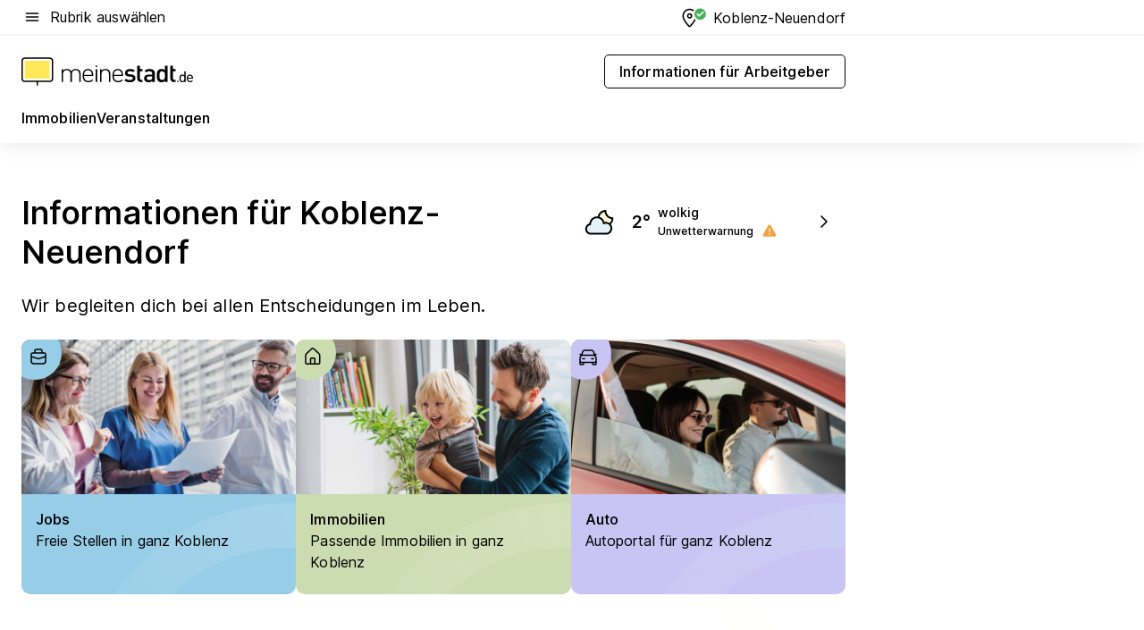

--- FILE ---
content_type: text/html; charset=utf-8
request_url: https://home.meinestadt.de/koblenz-neuendorf
body_size: 82162
content:
<!DOCTYPE html><html lang="de"><head><meta charset="UTF-8"><meta name="referrer" content="unsafe-url"><meta name="viewport" content="width=device-width, initial-scale=1.0"><meta http-equiv="X-UA-Compatible" content="ie=edge"><title>Koblenz-Neuendorf: Stadtteilinformationen | meinestadt.de</title><meta name="description" content="Lerne den Stadtteil Koblenz-Neuendorf kennen: Restaurants ✔ Immobilien ✔ Sehenswürdigkeiten ✔ und nützliche Orte für Deinen Alltag - meinestadt.de"><meta name="robots" content="all"><link rel="canonical" href="https://home.meinestadt.de/koblenz-neuendorf"><meta property="og:title" content="Das Regionalportal für Koblenz-Neuendorf"><meta property="twitter:title" content="Das Regionalportal für Koblenz-Neuendorf"><meta property="og:description" content="Bei meinestadt.de erhältst du lokale Infos und Angebote rundum Jobs, Immobilien, Autos gebündelt an einem Ort für deinen Ort. "><meta property="twitter:description" content="Bei meinestadt.de erhältst du lokale Infos und Angebote rundum Jobs, Immobilien, Autos gebündelt an einem Ort für deinen Ort. "><meta property="og:image" content="https://image-resize.meinestadt.de/image-resize/v2/resize?w=1200&h=630&url=https%3A%2F%2Fwww.meinestadt.de%2Fsite%2Fmeinestadt%2Fget%2Fdocuments%2Fmeinestadt%2Fimages%2F1%20Neue%20Bildwelt%2FSonstige%2FSocial%20Media%2Fstadt-gemeinde.jpg%3Fcb%3D20260124&sign=7c3a09ac2d47afd64e203668d9b9083d0aabf5ae024eb439d25b6598b27a53a2&cb=20260124"><meta property="og:image:width" content="1200"><meta property="og:image:height" content="630"><meta property="twitter:image:src" content="https://image-resize.meinestadt.de/image-resize/v2/resize?w=1200&h=630&url=https%3A%2F%2Fwww.meinestadt.de%2Fsite%2Fmeinestadt%2Fget%2Fdocuments%2Fmeinestadt%2Fimages%2F1%20Neue%20Bildwelt%2FSonstige%2FSocial%20Media%2Fstadt-gemeinde.jpg%3Fcb%3D20260124&sign=7c3a09ac2d47afd64e203668d9b9083d0aabf5ae024eb439d25b6598b27a53a2&cb=20260124"><meta property="og:site_name" content="meinestadt.de"><meta property="og:locale" content="de_DE"><meta property="og:type" content="website"><meta property="twitter:site" content="@meinestadt.de"><meta property="twitter:site:id" content="18801608"><meta property="twitter:card" content="summary_large_image"><meta property="fb:app_id" content="1142750435829968"><meta property="fb:pages" content="64154755476"><link rel="dns-prefetch" href="https://image-resize.meinestadt.de"><link rel="dns-prefetch" href="https://cluster-services.meinestadt.de"><link rel="preconnect" href="https://image-resize.meinestadt.de"><link rel="preconnect" href="https://cluster-services.meinestadt.de"><link href="https://cluster-services.meinestadt.de/fonts/v1/inter/fonts.css" rel="stylesheet"><link rel="preload" href="//securepubads.g.doubleclick.net/tag/js/gpt.js" as="script"><style>/*! normalize.css v8.0.1 | MIT License | github.com/necolas/normalize.css */html{line-height:1.15;-webkit-text-size-adjust:100%}body{margin:0}main{display:block}h1{font-size:2em;margin:.67em 0}hr{box-sizing:content-box;height:0;overflow:visible}pre{font-family:monospace,monospace;font-size:1em}a{background-color:transparent}abbr[title]{border-bottom:none;text-decoration:underline;-webkit-text-decoration:underline dotted;text-decoration:underline dotted}b,strong{font-weight:bolder}code,kbd,samp{font-family:monospace,monospace;font-size:1em}small{font-size:80%}sub,sup{font-size:75%;line-height:0;position:relative;vertical-align:baseline}sub{bottom:-.25em}sup{top:-.5em}img{border-style:none}button,input,optgroup,select,textarea{font-family:inherit;font-size:100%;line-height:1.15;margin:0}button,input{overflow:visible}button,select{text-transform:none}[type=button],[type=reset],[type=submit],button{-webkit-appearance:button}[type=button]::-moz-focus-inner,[type=reset]::-moz-focus-inner,[type=submit]::-moz-focus-inner,button::-moz-focus-inner{border-style:none;padding:0}[type=button]:-moz-focusring,[type=reset]:-moz-focusring,[type=submit]:-moz-focusring,button:-moz-focusring{outline:1px dotted ButtonText}fieldset{padding:.35em .75em .625em}legend{box-sizing:border-box;color:inherit;display:table;max-width:100%;padding:0;white-space:normal}progress{vertical-align:baseline}textarea{overflow:auto}[type=checkbox],[type=radio]{box-sizing:border-box;padding:0}[type=number]::-webkit-inner-spin-button,[type=number]::-webkit-outer-spin-button{height:auto}[type=search]{-webkit-appearance:textfield;outline-offset:-2px}[type=search]::-webkit-search-decoration{-webkit-appearance:none}::-webkit-file-upload-button{-webkit-appearance:button;font:inherit}:-webkit-autofill{-webkit-text-fill-color:fieldtext}details{display:block}summary{display:list-item}[hidden],template{display:none}blockquote,body,dd,dl,fieldset,figure,h1,h2,h3,h4,h5,h6,hr,legend,ol,p,pre,ul{margin:0;padding:0}li>ol,li>ul{margin-bottom:0}table{border-collapse:collapse;border-spacing:0}fieldset{border:0;min-width:0}button,input,select{-webkit-appearance:none;-moz-appearance:none;appearance:none;background-color:transparent;border:0;color:#000;font-family:Inter,sans-serif;font-size:14px;letter-spacing:.1px;line-height:22px;margin:0;outline:none!important;padding:0}@media screen and (min-width:375px){button,input,select{font-size:14px;letter-spacing:.1px;line-height:22px}}@media screen and (min-width:1280px){button,input,select{font-size:14px;letter-spacing:.1px;line-height:22px}}button:disabled,input:disabled,select:disabled{opacity:1;-webkit-text-fill-color:currentColor}button[type=submit],input[type=submit],select[type=submit]{font-weight:400}textarea{background-color:transparent;border:0;padding:0;resize:none}html{box-sizing:border-box;font-size:10px;min-height:100%;overflow-y:scroll}html *{box-sizing:inherit}html :after,html :before{box-sizing:inherit;display:block}body{color:#000;font-family:Inter,sans-serif;font-size:14px;letter-spacing:.1px;line-height:22px;position:relative}@media screen and (min-width:375px){body{font-size:14px;letter-spacing:.1px;line-height:22px}}@media screen and (min-width:1280px){body{font-size:14px;letter-spacing:.1px;line-height:22px}}button:disabled,input[type=button]:disabled,input[type=submit]:disabled{cursor:not-allowed}*{-webkit-tap-highlight-color:rgba(0,0,0,0);-moz-tap-highlight-color:transparent}:focus,:hover{outline:none}input:-webkit-autofill,input:-webkit-autofill:active,input:-webkit-autofill:focus,input:-webkit-autofill:hover{-webkit-transition:color 9999s ease-out,background-color 9999s ease-out;-webkit-transition-delay:9999s}a{color:#000;text-decoration:none;text-decoration-line:none}a:active,a:focus,a:hover,a:visited{color:#000;text-decoration:none}h1{font-size:22px;letter-spacing:.1px;line-height:30px}@media screen and (min-width:375px){h1{font-size:26px;letter-spacing:.1px;line-height:34px}}@media screen and (min-width:1280px){h1{font-size:36px;letter-spacing:.1px;line-height:44px}}h2{font-size:20px;letter-spacing:.1px;line-height:28px}@media screen and (min-width:375px){h2{font-size:22px;letter-spacing:.1px;line-height:30px}}@media screen and (min-width:1280px){h2{font-size:28px;letter-spacing:.1px;line-height:36px}}h3{font-size:18px;letter-spacing:.1px;line-height:26px}@media screen and (min-width:375px){h3{font-size:18px;letter-spacing:.1px;line-height:26px}}@media screen and (min-width:1280px){h3{font-size:20px;letter-spacing:.1px;line-height:28px}}h4{font-size:16px;letter-spacing:.1px;line-height:24px}@media screen and (min-width:375px){h4{font-size:16px;letter-spacing:.1px;line-height:24px}}@media screen and (min-width:1280px){h4{font-size:16px;letter-spacing:.1px;line-height:24px}}h5{font-size:14px;letter-spacing:.1px;line-height:22px}@media screen and (min-width:375px){h5{font-size:14px;letter-spacing:.1px;line-height:22px}}@media screen and (min-width:1280px){h5{font-size:14px;letter-spacing:.1px;line-height:22px}}h6{font-size:14px;letter-spacing:.1px;line-height:22px}@media screen and (min-width:375px){h6{font-size:14px;letter-spacing:.1px;line-height:22px}}@media screen and (min-width:1280px){h6{font-size:14px;letter-spacing:.1px;line-height:22px}}html{bottom:0;left:0;overflow-x:hidden;position:relative;right:0;top:0;-webkit-overflow-scrolling:touch}@supports (scrollbar-gutter:stable){html{scrollbar-gutter:stable}}@supports not (scrollbar-gutter:stable){html{overflow-y:scroll}}html.-noScroll{overflow:hidden}html.-noScroll::-webkit-scrollbar{display:none}@supports not (scrollbar-gutter:stable){@media screen and (min-width:768px){html.-noScroll,html.-noScroll .ms-cookie-banner{padding-right:15px}}}html.-noScroll body{height:100%;overflow:hidden;width:100%}form{margin:0}select{-webkit-appearance:none}::-ms-clear{display:none}button:focus{outline:0!important}</style><style>.ms-defaultView{display:grid;grid-template-areas:"smartBanner smartBanner smartBanner" "header header header" "m0 m0 m0" "stage stage stage" ". main ." "footer footer footer";grid-template-rows:auto auto auto auto 1fr auto;min-height:100%;width:100%}@media screen and (min-width:768px){.ms-defaultView{grid-template-areas:"header header header" "header header header" ". p0 ." "stage stage skyRight" "skyLeft main skyRight" "footer footer footer";grid-template-rows:auto auto auto auto 1fr auto}}@media screen and (min-width:1280px){.ms-defaultView{grid-template-areas:"header header header" "header header header" ". p0 ." "stage stage stage" "skyLeft main skyRight" "footer footer footer";grid-template-rows:auto auto auto auto 1fr auto}}.ms-defaultView{grid-template-columns:0 minmax(0,768px) 0}@media screen and (min-width:768px){.ms-defaultView{grid-template-columns:0 768px 1fr}}@media screen and (min-width:1280px){.ms-defaultView{grid-template-columns:1fr 970px minmax(310px,1fr)}}@media screen and (min-width:1440px){.ms-defaultView{grid-template-columns:minmax(160px,1fr) 970px minmax(310px,1fr)}}@media screen and (min-width:1600px){.ms-defaultView{grid-template-columns:minmax(160px,1fr) 1140px minmax(310px,1fr)}}.ms-defaultView__smartBanner{grid-area:smartBanner}.ms-defaultView__header{grid-area:header;margin-bottom:24px}@media screen and (min-width:768px){.ms-defaultView__m0,.ms-defaultView__m9{display:none}}.ms-defaultView__m0{grid-area:m0;padding-bottom:5px;padding-top:5px}.ms-defaultView__p2,.ms-defaultView__p5{display:none;padding-bottom:10px}@media screen and (min-width:768px){.ms-defaultView__p2,.ms-defaultView__p5{display:block}}.ms-defaultView__p2{grid-area:skyRight}.ms-defaultView__p5{grid-area:skyLeft;justify-self:end;padding-right:10px}@media screen and (max-width:1440px){.ms-defaultView__p5{display:none}}.ms-defaultView__p0{display:none;grid-area:p0;justify-content:center}@media screen and (min-width:768px){.ms-defaultView__p0{display:flex}}.ms-defaultView__main{grid-area:main}.ms-defaultView__stage{grid-area:stage;z-index:5}.ms-defaultView__footer{grid-area:footer}.ms-defaultView__linkunits{margin-bottom:30px}.ms-defaultView.-hasStage .ms-defaultView__p2{padding-top:10px}.ms-defaultView.-hasStage .ms-defaultView__header{margin-bottom:0}@media screen and (min-width:1280px){.ms-defaultView.-hasStage .ms-defaultView__header{margin-bottom:24px}.ms-defaultView.-stageWithAds{grid-template-areas:"header header header" "header header header" ". p0 ." "skyLeft stage skyRight" "skyLeft main skyRight" "footer footer footer"}}.ms-header[data-v-3396afb3]{box-shadow:0 4px 12px 0 rgba(0,0,0,.04),0 7px 25px 0 rgba(0,0,0,.04);display:flex;flex-direction:column;position:relative;width:100%}@media screen and (min-width:1280px){.ms-header[data-v-3396afb3]{padding-bottom:8px}.ms-header[data-v-3396afb3]:before{background-color:#f5f5f5;content:"";display:block;height:2px;left:0;position:absolute;top:38px;width:100%;z-index:-1}}.ms-header__lowerSection[data-v-3396afb3],.ms-header__middleSection[data-v-3396afb3],.ms-header__upperSection[data-v-3396afb3]{display:grid;grid-template-areas:". content .";grid-template-columns:0 minmax(0,768px) 0}@media screen and (min-width:768px){.ms-header__lowerSection[data-v-3396afb3],.ms-header__middleSection[data-v-3396afb3],.ms-header__upperSection[data-v-3396afb3]{grid-template-columns:0 768px 1fr}}@media screen and (min-width:1280px){.ms-header__lowerSection[data-v-3396afb3],.ms-header__middleSection[data-v-3396afb3],.ms-header__upperSection[data-v-3396afb3]{grid-template-columns:1fr 970px minmax(310px,1fr)}}@media screen and (min-width:1440px){.ms-header__lowerSection[data-v-3396afb3],.ms-header__middleSection[data-v-3396afb3],.ms-header__upperSection[data-v-3396afb3]{grid-template-columns:minmax(160px,1fr) 970px minmax(310px,1fr)}}@media screen and (min-width:1600px){.ms-header__lowerSection[data-v-3396afb3],.ms-header__middleSection[data-v-3396afb3],.ms-header__upperSection[data-v-3396afb3]{grid-template-columns:minmax(160px,1fr) 1140px minmax(310px,1fr)}}@media screen and (min-width:1280px){.ms-header__middleSection[data-v-3396afb3]{background-color:#f7f6ef}}.ms-header__lowerSectionContent[data-v-3396afb3],.ms-header__middleSectionContent[data-v-3396afb3],.ms-header__upperSectionContent[data-v-3396afb3]{display:grid;grid-area:content}@media screen and (min-width:1280px){.ms-header__lowerSectionContent[data-v-3396afb3],.ms-header__middleSectionContent[data-v-3396afb3],.ms-header__upperSectionContent[data-v-3396afb3]{padding-left:24px;padding-right:24px}}.ms-header__upperSectionContent[data-v-3396afb3]{grid-template-areas:"burgerMenuBtn logo .";grid-template-columns:1fr 1fr 1fr}@media screen and (min-width:1280px){.ms-header__upperSectionContent[data-v-3396afb3]{font-size:16px;grid-template-areas:"burgerMenuBtn .";grid-template-columns:1fr auto;height:40px;letter-spacing:.1px;line-height:24px}}@media screen and (min-width:1280px) and (min-width:375px){.ms-header__upperSectionContent[data-v-3396afb3]{font-size:16px;letter-spacing:.1px;line-height:24px}}@media screen and (min-width:1280px) and (min-width:1280px){.ms-header__upperSectionContent[data-v-3396afb3]{font-size:16px;letter-spacing:.1px;line-height:24px}}.ms-header__middleSectionContent[data-v-3396afb3]{grid-template-areas:"relocation";grid-template-columns:1fr}@media screen and (min-width:1280px){.ms-header__lowerSectionContent[data-v-3396afb3]{grid-template-areas:"logo          linkArea" "nav           nav";grid-template-columns:auto 1fr}}.ms-header__metaActions[data-v-3396afb3]{align-items:center;display:flex;gap:24px;justify-content:center;justify-self:end}@media screen and (min-width:768px){.ms-header__metaActions[data-v-3396afb3]{justify-content:flex-end}}.ms-header__burgerMenu[data-v-3396afb3]{grid-area:burgerMenuBtn}.ms-header__linkArea[data-v-3396afb3]{grid-area:linkArea}.ms-header__logo[data-v-3396afb3]{grid-area:logo}.ms-header__navBar[data-v-3396afb3]{grid-area:nav}.ms-header__relocation[data-v-3396afb3]{background-color:#f7f6ef;border-radius:10px;grid-area:relocation;margin-bottom:16px;margin-left:16px;margin-right:16px}@media screen and (min-width:1280px){.ms-header__relocation[data-v-3396afb3]{border-radius:none;margin:0}}.ms-header__bookmark[data-v-3396afb3],.ms-header__login[data-v-3396afb3]{align-self:center;justify-self:end}.ms-header__relocationToggle[data-v-3396afb3]{align-self:center;justify-self:center}@media screen and (min-width:1280px){.ms-header__relocationToggle[data-v-3396afb3]{justify-self:end}}.ms-header.-noBorderTop[data-v-3396afb3]:before{content:none}.ms-header.-noBorderBottom[data-v-3396afb3]{border-bottom:0;margin-bottom:0}.ms-smartBanner[data-v-41f22f7c]{align-items:center;background-color:#333;color:#fff;display:flex;min-height:80px;padding:10px;position:relative}.ms-smartBanner__closeBtn[data-v-41f22f7c]{align-self:center;cursor:pointer;display:block;height:14px;width:14px}.ms-smartBanner__closeBtn[data-v-41f22f7c],.ms-smartBanner__cta[data-v-41f22f7c],.ms-smartBanner__logo[data-v-41f22f7c]{cursor:pointer}.ms-smartBanner__logo[data-v-41f22f7c]{border-radius:13px;display:block;height:50px;margin-left:5px;width:50px}@media screen and (min-width:375px){.ms-smartBanner__logo[data-v-41f22f7c]{height:60px;margin-left:10px;width:60px}}.ms-smartBanner__description[data-v-41f22f7c],.ms-smartBanner__name[data-v-41f22f7c],.ms-smartBanner__rating[data-v-41f22f7c]{font-size:12px;letter-spacing:.1px;line-height:20px}@media screen and (min-width:375px){.ms-smartBanner__description[data-v-41f22f7c],.ms-smartBanner__name[data-v-41f22f7c],.ms-smartBanner__rating[data-v-41f22f7c]{font-size:12px;letter-spacing:.1px;line-height:20px}}@media screen and (min-width:1280px){.ms-smartBanner__description[data-v-41f22f7c],.ms-smartBanner__name[data-v-41f22f7c],.ms-smartBanner__rating[data-v-41f22f7c]{font-size:12px;letter-spacing:.1px;line-height:20px}}.ms-smartBanner__name[data-v-41f22f7c]{font-weight:525}.ms-smartBanner__rating[data-v-41f22f7c]{margin-top:auto}.ms-smartBanner__cta[data-v-41f22f7c]{border:1px solid #fff;border-radius:3px;bottom:10px;box-sizing:border-box;font-size:14px;letter-spacing:.1px;line-height:22px;padding:5px 10px;position:absolute;right:10px;-webkit-user-select:none;-moz-user-select:none;user-select:none}@media screen and (min-width:375px){.ms-smartBanner__cta[data-v-41f22f7c]{font-size:14px;letter-spacing:.1px;line-height:22px}}@media screen and (min-width:1280px){.ms-smartBanner__cta[data-v-41f22f7c]{font-size:14px;letter-spacing:.1px;line-height:22px}}@media screen and (min-width:375px){.ms-smartBanner__cta[data-v-41f22f7c]{padding:5px 15px}}.ms-smartBanner__cta[data-v-41f22f7c],.ms-smartBanner__cta[data-v-41f22f7c]:visited{color:#fff}.ms-smartBanner__cta[data-v-41f22f7c]:active,.ms-smartBanner__cta[data-v-41f22f7c]:hover{background-color:#fff;border-color:#333;color:#333}.ms-smartBanner__textWrapper[data-v-41f22f7c]{display:flex;flex-direction:column;height:100%;margin-left:5px}@media screen and (min-width:375px){.ms-smartBanner__textWrapper[data-v-41f22f7c]{margin-left:10px}}.ms-smartBanner__star[data-v-41f22f7c]{display:inline;fill:#fc0;height:1em;width:1em}.ms-smartBanner__star+.ms-smartBanner__star[data-v-41f22f7c]{margin-left:1px}.ms-smartBanner__star.-empty[data-v-41f22f7c]{color:#fff}.ms-adPlace[data-v-7a86a1e5]{display:flex;justify-content:center;position:relative}.ms-adPlace__placement[data-v-7a86a1e5]{max-width:100%}.ms-adPlace.-p0[data-v-7a86a1e5]{padding-bottom:5px}.ms-adPlace.-p2[data-v-7a86a1e5]{justify-content:flex-start;padding-left:10px}.ms-adPlace.-p3[data-v-7a86a1e5],.ms-adPlace.-p4[data-v-7a86a1e5]{display:none;margin-bottom:20px;text-align:center;width:300px}@media screen and (min-width:768px){.ms-adPlace.-p3[data-v-7a86a1e5],.ms-adPlace.-p4[data-v-7a86a1e5]{display:block}}.ms-adPlace.-m0[data-v-7a86a1e5]{width:100%}.ms-adPlace.-m9[data-v-7a86a1e5]{position:fixed;top:0;z-index:7000000}.ms-adPlace.-m0sticky[data-v-7a86a1e5]{left:0;position:fixed;top:0;z-index:4000000}.ms-adPlace.-p2[data-v-7a86a1e5],.ms-adPlace.-sticky[data-v-7a86a1e5]{position:sticky;top:10px}.ms-adPlace.-c1[data-v-7a86a1e5],.ms-adPlace.-c2[data-v-7a86a1e5],.ms-adPlace.-c3[data-v-7a86a1e5]{align-items:center;display:flex;height:auto;justify-content:center;margin-left:-20px;margin-right:-20px;text-align:center}.ms-adPlace.-m1[data-v-7a86a1e5]:not(.-disturber),.ms-adPlace.-m2[data-v-7a86a1e5]:not(.-disturber),.ms-adPlace.-m3[data-v-7a86a1e5]:not(.-disturber),.ms-adPlace.-m4[data-v-7a86a1e5]:not(.-disturber),.ms-adPlace.-m5[data-v-7a86a1e5]:not(.-disturber),.ms-adPlace.-m6[data-v-7a86a1e5]:not(.-disturber),.ms-adPlace.-m7[data-v-7a86a1e5]:not(.-disturber),.ms-adPlace.-mx[data-v-7a86a1e5]:not(.-disturber),.ms-adPlace.-n0[data-v-7a86a1e5]:not(.-disturber),.ms-adPlace.-n1[data-v-7a86a1e5]:not(.-disturber),.ms-adPlace.-n2[data-v-7a86a1e5]:not(.-disturber),.ms-adPlace.-n3[data-v-7a86a1e5]:not(.-disturber),.ms-adPlace.-n4[data-v-7a86a1e5]:not(.-disturber),.ms-adPlace.-n5[data-v-7a86a1e5]:not(.-disturber){margin-bottom:20px}@media screen and (min-width:768px){.ms-adPlace.-mobile[data-v-7a86a1e5]{display:none}}.ms-adPlace.-desktop[data-v-7a86a1e5]{display:none}@media screen and (min-width:768px){.ms-adPlace.-desktop[data-v-7a86a1e5]{display:flex}}@charset "UTF-8";.dot[data-v-342a9404]:before{color:#ff5151;content:"●";font-size:18px;position:absolute;right:0;top:-6px}.ms-headerLogo__extraText--truncated[data-v-d9ea6298]{overflow:hidden;text-overflow:ellipsis;white-space:nowrap}.ms-headerLogo[data-v-d9ea6298]{display:flex;height:100%;justify-content:center;width:100%}@media screen and (min-width:1280px){.ms-headerLogo[data-v-d9ea6298]{height:auto;justify-content:flex-start;width:auto}}.ms-headerLogo__slogan[data-v-d9ea6298]{align-items:center;display:flex;flex-direction:column;padding-bottom:16px;padding-top:8px;position:relative}@media screen and (min-width:1280px){.ms-headerLogo__slogan[data-v-d9ea6298]{align-items:center;flex-direction:row;gap:8px;height:32px;justify-content:flex-start;margin:24px 0;padding-bottom:0;padding-top:0;position:relative}}.ms-headerLogo__svg[data-v-d9ea6298]{height:29px;max-width:174px;min-width:174px;width:174px}@media screen and (min-width:1280px){.ms-headerLogo__svg[data-v-d9ea6298]{height:100%;max-width:192px;width:192px}}.ms-headerLogo__channelLabel[data-v-d9ea6298]{align-self:flex-end;background-color:#f7f6ef;border-radius:5px;font-size:12px;font-weight:525;letter-spacing:.1px;line-height:20px;padding:1px 2px;-webkit-user-select:none;-moz-user-select:none;user-select:none}@media screen and (min-width:375px){.ms-headerLogo__channelLabel[data-v-d9ea6298]{font-size:12px;letter-spacing:.1px;line-height:20px}}@media screen and (min-width:1280px){.ms-headerLogo__channelLabel[data-v-d9ea6298]{align-self:center;font-size:12px;letter-spacing:.1px;line-height:20px;margin-top:auto;padding:0 4px;position:relative;right:auto;top:auto}}.ms-headerLogo__extraText[data-v-d9ea6298]{font-size:12px;letter-spacing:.1px;line-height:20px;margin-left:47px;margin-top:5px}@media screen and (min-width:375px){.ms-headerLogo__extraText[data-v-d9ea6298]{font-size:12px;letter-spacing:.1px;line-height:20px}}@media screen and (min-width:1280px){.ms-headerLogo__extraText[data-v-d9ea6298]{font-size:12px;letter-spacing:.1px;line-height:20px}}.ms-headerLogo__extraText--truncated[data-v-d9ea6298]{width:170px}.ms-headerLogo.-noLabel .ms-headerLogo__slogan[data-v-d9ea6298]{height:76px;justify-content:center;padding-bottom:0;padding-top:0}.ms-navBar[data-v-d1b54ae8],.ms-navBar__items[data-v-d1b54ae8]{max-width:100%;width:100%}.ms-navBar__items[data-v-d1b54ae8]{display:flex;flex-direction:row;gap:16px}@media screen and (min-width:1280px){.ms-navBar__items[data-v-d1b54ae8]{gap:32px}}.ms-navBar__item[data-v-d1b54ae8]{list-style:none;position:relative}.ms-navBar__item.-hidden[data-v-d1b54ae8]{opacity:0;pointer-events:none}.ms-navBar__itemLink[data-v-d1b54ae8]{color:#000;cursor:pointer;display:block;font-size:16px;font-weight:525;letter-spacing:.1px;line-height:24px;padding-bottom:8px}@media screen and (min-width:375px){.ms-navBar__itemLink[data-v-d1b54ae8]{font-size:16px;letter-spacing:.1px;line-height:24px}}@media screen and (min-width:1280px){.ms-navBar__itemLink[data-v-d1b54ae8]{font-size:16px;letter-spacing:.1px;line-height:24px}}.ms-navBar__itemLink[data-v-d1b54ae8]:after{border-radius:4px;bottom:0;content:"";height:4px;left:0;position:absolute;transform:scaleX(0);transform-origin:center;transition-duration:.3s;transition-property:background-color,transform;transition-timing-function:cubic-bezier(.4,0,.2,1);width:100%}.ms-navBar__itemLink.-active[data-v-d1b54ae8]:after,.ms-navBar__itemLink[data-v-d1b54ae8]:hover:after{background-color:#ffe857;transform:scaleX(1)}.ms-navBar__itemLink[data-v-d1b54ae8]:active:after{background-color:#fc0;transform:scaleX(1.1)}.ms-navBar__itemLink.-currentChannel[data-v-d1b54ae8]{pointer-events:none}.ms-navBar__itemLink.-currentChannel[data-v-d1b54ae8]:after{background-image:linear-gradient(#ffe857,#ffe857);background-size:100% 4px;border-radius:2px}.ms-navBar__itemLink.-hideHighlighting[data-v-d1b54ae8]:after{background-image:linear-gradient(180deg,#f5f5f5,#f5f5f5);background-size:0 4px}.ms-navBar__itemLink.-noPaddingRight[data-v-d1b54ae8]:hover:after{width:100%}.ms-navBar__itemLink.-noPaddingRight[data-v-d1b54ae8]:active:after{left:-4px;width:calc(100% + 8px)}.ms-navBar__itemLink.-noPaddingRight .ms-navBar__itemLinkText[data-v-d1b54ae8]{padding-right:5px;white-space:nowrap}.ms-navBar__itemLinkText[data-v-d1b54ae8]{white-space:nowrap}.ms-offcanvasNav[data-v-47fe3c3d]{position:relative;z-index:6000020}.ms-offcanvasNav[data-v-47fe3c3d]:before{background-color:#333;bottom:0;content:"";height:100vh;left:0;opacity:0;pointer-events:none;position:fixed;top:0;transition-duration:.3s;transition-property:opacity,-webkit-backdrop-filter;transition-property:backdrop-filter,opacity;transition-property:backdrop-filter,opacity,-webkit-backdrop-filter;transition-timing-function:cubic-bezier(.4,0,.2,1);width:100vw;will-change:backdrop-filter}@supports ((-webkit-backdrop-filter:blur()) or (backdrop-filter:blur())){.ms-offcanvasNav[data-v-47fe3c3d]:before{-webkit-backdrop-filter:blur(0);backdrop-filter:blur(0)}}.ms-offcanvasNav[data-v-47fe3c3d]:before{z-index:-1}.ms-offcanvasNav.-open .ms-offcanvasNav__drawer[data-v-47fe3c3d]{transform:translateX(0)}.ms-offcanvasNav.-open[data-v-47fe3c3d]:before{cursor:pointer;opacity:.75;pointer-events:all}@supports ((-webkit-backdrop-filter:blur()) or (backdrop-filter:blur())){.ms-offcanvasNav.-open[data-v-47fe3c3d]:before{-webkit-backdrop-filter:blur(1px);backdrop-filter:blur(1px)}}.ms-offcanvasNav__drawer[data-v-47fe3c3d]{background-color:#fff;bottom:0;display:flex;flex-direction:column;left:0;position:fixed;right:0;top:0;transform:translateX(-100%);transition:transform .3s cubic-bezier(.4,0,.2,1);width:100vw;z-index:0}@media screen and (min-width:768px){.ms-offcanvasNav__drawer[data-v-47fe3c3d]{width:320px}}.ms-offcanvasNav__layerWrapper[data-v-47fe3c3d]{display:flex;flex-grow:1;min-width:100%;overflow:hidden;position:relative;z-index:5}.ms-offcanvasNav__level0[data-v-47fe3c3d],.ms-offcanvasNav__level1[data-v-47fe3c3d]{bottom:0;display:flex;flex-direction:column;left:0;overflow:hidden;position:absolute;right:0;top:0;transition:transform .3s cubic-bezier(.4,0,.2,1)}.ms-offcanvasNav__level0[data-v-47fe3c3d]{transform:translateX(0)}.ms-offcanvasNav__level0.-open[data-v-47fe3c3d]{transform:translateX(-100%)}.ms-offcanvasNav__level1[data-v-47fe3c3d]{transform:translateX(100%)}.ms-offcanvasNav__level1.-open[data-v-47fe3c3d]{transform:translateX(0)}.ms-offcanvasNav__nav[data-v-47fe3c3d]{align-items:center;background-color:#fff;display:flex;justify-content:space-between;padding-left:32px;padding-right:32px;padding-top:32px;width:100%}.ms-offcanvasNav__icon[data-v-47fe3c3d]{height:24px;width:24px}.ms-offcanvasNav__backBtn[data-v-47fe3c3d],.ms-offcanvasNav__closeBtn[data-v-47fe3c3d]{align-items:center;cursor:pointer;display:flex;height:100%}.ms-offcanvasNav__backBtn+.ms-offcanvasNav__backBtn[data-v-47fe3c3d],.ms-offcanvasNav__backBtn+.ms-offcanvasNav__closeBtn[data-v-47fe3c3d],.ms-offcanvasNav__closeBtn+.ms-offcanvasNav__backBtn[data-v-47fe3c3d],.ms-offcanvasNav__closeBtn+.ms-offcanvasNav__closeBtn[data-v-47fe3c3d]{margin-left:auto}.ms-offcanvasNav__backBtn.-noPointer[data-v-47fe3c3d],.ms-offcanvasNav__closeBtn.-noPointer[data-v-47fe3c3d]{cursor:auto}.ms-offcanvasNav__headline[data-v-47fe3c3d],.ms-offcanvasNav__link[data-v-47fe3c3d]{flex-shrink:0}.ms-offcanvasNav__headline[data-v-47fe3c3d]{align-items:center;display:flex;flex-direction:column;font-size:18px;font-weight:525;letter-spacing:.1px;line-height:26px;padding-bottom:48px;padding-top:24px;text-align:center}@media screen and (min-width:375px){.ms-offcanvasNav__headline[data-v-47fe3c3d]{font-size:18px;letter-spacing:.1px;line-height:26px}}@media screen and (min-width:1280px){.ms-offcanvasNav__headline[data-v-47fe3c3d]{font-size:20px;letter-spacing:.1px;line-height:28px}}.ms-offcanvasNav__link[data-v-47fe3c3d]{align-items:center;cursor:pointer;display:flex;font-size:16px;font-weight:525;height:50px;justify-content:space-between;letter-spacing:.1px;line-height:24px;padding-left:32px;padding-right:32px;position:relative;width:100%}@media screen and (min-width:375px){.ms-offcanvasNav__link[data-v-47fe3c3d]{font-size:16px;letter-spacing:.1px;line-height:24px}}@media screen and (min-width:1280px){.ms-offcanvasNav__link[data-v-47fe3c3d]{font-size:16px;letter-spacing:.1px;line-height:24px}}.ms-offcanvasNav__link[data-v-47fe3c3d]:after{border-radius:2px;bottom:0;content:"";left:0;position:absolute;top:0;width:5px}.ms-offcanvasNav__link[data-v-47fe3c3d]:hover:after{background-color:#f1ede0}.ms-offcanvasNav__link.-active[data-v-47fe3c3d]{font-weight:525}.ms-offcanvasNav__link.-active[data-v-47fe3c3d]:after{background-color:#ffda00}.ms-offcanvasNav__body[data-v-47fe3c3d]{flex-shrink:1;overflow-y:auto;-webkit-overflow-scrolling:touch}.ms-offcanvasNav__btnArea[data-v-47fe3c3d]{box-shadow:0 4px 12px 0 rgba(0,0,0,.04),0 7px 25px 0 rgba(0,0,0,.04);display:flex;flex-direction:column;flex-shrink:0;gap:8px;justify-self:flex-end;margin-top:auto;padding:32px}.ms-offcanvasNav__cta[data-v-47fe3c3d]{align-items:center;background-color:#ffda00;display:flex;flex-grow:1;justify-content:center;min-height:50px;min-width:50%;padding-left:5px;padding-right:5px;text-align:center}.ms-offcanvasNav__cta.-secondary[data-v-47fe3c3d]{background:#fff}.ms-offcanvasNav__channelIcon[data-v-47fe3c3d]{background-color:#fbfaf7;border-radius:50%;margin-bottom:8px}.cs-bookmark-icon[data-v-3aada5eb]{display:block;position:relative}.cs-bookmark-icon[data-v-3aada5eb]:after{background-color:#f14165;border:2px solid #fff;border-radius:50%;content:"";height:10px;opacity:0;position:absolute;right:1px;top:1px;transition:opacity .2s cubic-bezier(.4,0,.2,1);width:10px}.cs-bookmark-icon__icon[data-v-3aada5eb]{height:24px;width:24px}.cs-bookmark-icon.-hasDot[data-v-3aada5eb]:after{opacity:1}.ms-textLink.-truncated .ms-textLink__textWrapper[data-v-38ea909b],.ms-textLink__suffix[data-v-38ea909b]{overflow:hidden;text-overflow:ellipsis;white-space:nowrap}.ms-textLink[data-v-38ea909b]{align-items:flex-start;cursor:pointer;display:flex}.ms-textLink .ms-textLink__text[data-v-38ea909b]{background-image:linear-gradient(#fc0,#fc0);background-position:50% 100%;background-repeat:no-repeat;background-size:0 2px;transition:background-size .3s ease-in}.ms-textLink:focus .ms-textLink__text[data-v-38ea909b],.ms-textLink:hover .ms-textLink__text[data-v-38ea909b]{background-size:100% 2px}.ms-textLink:active .ms-textLink__text[data-v-38ea909b]{background-image:linear-gradient(#fc0,#fc0);background-size:100% 2px}.ms-textLink__svg[data-v-38ea909b]{color:#fc0;display:inline-block;height:22px;margin-right:5px;min-width:12px;width:12px}@media screen and (min-width:768px){.ms-textLink__svg[data-v-38ea909b]{height:22px}}.ms-textLink.-copylink[data-v-38ea909b]{color:inherit;display:inline-block;font-size:inherit;font-weight:inherit}.ms-textLink.-copylink .ms-textLink__text[data-v-38ea909b]{background-image:linear-gradient(#fc0,#fc0);background-position:50% 100%;background-repeat:no-repeat;background-size:80% 2px;transition:background-size .3s ease-in}.ms-textLink.-copylink:focus .ms-textLink__text[data-v-38ea909b],.ms-textLink.-copylink:hover .ms-textLink__text[data-v-38ea909b]{background-size:100% 2px}.ms-textLink.-copylink:active .ms-textLink__text[data-v-38ea909b]{background-image:linear-gradient(#333,#333);background-size:100% 2px}.ms-textLink.-hyphens[data-v-38ea909b]{-webkit-hyphens:auto;hyphens:auto;word-break:normal}.ms-textLink.-anchorLink[data-v-38ea909b]{display:inline}.ms-textLink.-clickArea[data-v-38ea909b]:after{bottom:0;content:"";left:0;position:absolute;right:0;top:0}.ms-textLink__suffix[data-v-38ea909b]{color:#999;margin-left:5px}.ms-button[data-v-0cd7eb0c]{background-color:#ffda00;border:1px solid #ffda00;border-radius:3px;cursor:pointer;display:inline-block;height:50px;max-height:50px;min-height:50px;padding-left:30px;padding-right:30px;position:relative;transition-duration:.3s;transition-property:color,background-color,border-color;transition-timing-function:cubic-bezier(.4,0,.2,1);-webkit-user-select:none;-moz-user-select:none;user-select:none}.ms-button[data-v-0cd7eb0c]:active,.ms-button[data-v-0cd7eb0c]:focus,.ms-button[data-v-0cd7eb0c]:hover{background-color:#feba2e;border-color:#feba2e}.ms-button[data-v-0cd7eb0c]:disabled{background-color:#fced96;border-color:#fced96;color:#999;cursor:not-allowed}.ms-button[data-v-0cd7eb0c]:active:not(:disabled){transform:translateY(2px)}.ms-button__flexWrapper[data-v-0cd7eb0c]{align-items:center;display:flex;height:100%;justify-content:center}.ms-button__icon[data-v-0cd7eb0c]{height:25px;margin-right:10px;width:25px}.ms-button__loader[data-v-0cd7eb0c]{display:none;left:50%;position:absolute;top:50%;transform:translate(-50%,-50%)}.ms-button.-secondary[data-v-0cd7eb0c]{background-color:#f5f5f5;border-color:#ccc}.ms-button.-secondary[data-v-0cd7eb0c]:active,.ms-button.-secondary[data-v-0cd7eb0c]:focus,.ms-button.-secondary[data-v-0cd7eb0c]:hover{background-color:#ccc}.ms-button.-secondary[data-v-0cd7eb0c]:disabled{background-color:#f5f5f5}.ms-button.-inverted[data-v-0cd7eb0c]{background-color:transparent;border-color:#fff;color:#fff}.ms-button.-inverted[data-v-0cd7eb0c]:active,.ms-button.-inverted[data-v-0cd7eb0c]:focus,.ms-button.-inverted[data-v-0cd7eb0c]:hover{background-color:#fff;color:#333}.ms-button.-inverted[data-v-0cd7eb0c]:disabled{background-color:#f5f5f5}.ms-button.-small[data-v-0cd7eb0c]{height:30px;max-height:30px;min-height:30px}.ms-button.-noTextWrap[data-v-0cd7eb0c]{white-space:nowrap}.ms-button.-square[data-v-0cd7eb0c]{padding:0;width:50px}.ms-button.-loading .ms-button__flexWrapper[data-v-0cd7eb0c]{visibility:hidden}.ms-button.-loading .ms-button__loader[data-v-0cd7eb0c]{display:block}.cs-autocomplete-dropdown__wrapper[data-v-f6b38de5]{align-items:flex-end;border-radius:5px;border-style:solid;border-width:1px;display:flex;height:52px;padding:5px 12px;position:relative;--tw-border-opacity:1;border-color:rgb(204 204 204/var(--tw-border-opacity));transition-duration:.2s;transition-property:all;transition-timing-function:cubic-bezier(.4,0,.2,1)}.cs-autocomplete-dropdown__wrapper[data-v-f6b38de5]:hover{box-shadow:0 0 0 4px #f1ede0}.cs-autocomplete-dropdown__input[data-v-f6b38de5]{flex-grow:1;overflow:hidden;text-overflow:ellipsis;white-space:nowrap;width:100%}.cs-autocomplete-dropdown__label[data-v-f6b38de5]{left:12px;max-width:calc(100% - 24px);overflow:hidden;position:absolute;text-overflow:ellipsis;top:5px;transform:translateY(9px);white-space:nowrap;--tw-text-opacity:1;color:rgb(102 102 102/var(--tw-text-opacity));transition-duration:.2s;transition-property:all;transition-timing-function:cubic-bezier(.4,0,.2,1)}@media screen and (min-width:768px){.cs-autocomplete-dropdown__label[data-v-f6b38de5]{transform:translateY(9px)}}.cs-autocomplete-dropdown.-filled .cs-autocomplete-dropdown__label[data-v-f6b38de5],.cs-autocomplete-dropdown.-focus .cs-autocomplete-dropdown__label[data-v-f6b38de5]{font-size:12px;letter-spacing:.1px;line-height:20px;transform:translateY(0)}@media screen and (min-width:375px){.cs-autocomplete-dropdown.-filled .cs-autocomplete-dropdown__label[data-v-f6b38de5],.cs-autocomplete-dropdown.-focus .cs-autocomplete-dropdown__label[data-v-f6b38de5]{font-size:12px;letter-spacing:.1px;line-height:20px}}@media screen and (min-width:1280px){.cs-autocomplete-dropdown.-filled .cs-autocomplete-dropdown__label[data-v-f6b38de5],.cs-autocomplete-dropdown.-focus .cs-autocomplete-dropdown__label[data-v-f6b38de5]{font-size:12px;letter-spacing:.1px;line-height:20px}}.cs-autocomplete-dropdown.-focus .cs-autocomplete-dropdown__wrapper[data-v-f6b38de5]{box-shadow:0 0 0 4px #fff3ab;--tw-border-opacity:1;border-color:rgb(255 211 29/var(--tw-border-opacity))}.cs-autocomplete-dropdown.-error .cs-autocomplete-dropdown__input[data-v-f6b38de5]{width:calc(100% - 52px)}.cs-autocomplete-dropdown.-error .cs-autocomplete-dropdown__wrapper[data-v-f6b38de5]{box-shadow:0 0 0 4px #fccfd8;--tw-border-opacity:1;border-color:rgb(241 65 101/var(--tw-border-opacity))}.cs-autocomplete-dropdown.-error .cs-autocomplete-dropdown__label[data-v-f6b38de5],.cs-autocomplete-dropdown.-error .cs-autocomplete-dropdown__wrapper[data-v-f6b38de5]{--tw-text-opacity:1;color:rgb(241 65 101/var(--tw-text-opacity))}.cs-autocomplete-dropdown.-inactive[data-v-f6b38de5]{cursor:not-allowed}.cs-autocomplete-dropdown.-inactive .cs-autocomplete-dropdown__input[data-v-f6b38de5]{cursor:not-allowed;width:calc(100% - 52px)}.cs-autocomplete-dropdown.-inactive .cs-autocomplete-dropdown__wrapper[data-v-f6b38de5]{box-shadow:none;--tw-border-opacity:1;border-color:rgb(229 229 229/var(--tw-border-opacity))}.cs-autocomplete-dropdown.-inactive .cs-autocomplete-dropdown__label[data-v-f6b38de5],.cs-autocomplete-dropdown.-inactive .cs-autocomplete-dropdown__wrapper[data-v-f6b38de5]{--tw-text-opacity:1;color:rgb(204 204 204/var(--tw-text-opacity))}.mt-12[data-v-f6b38de5]{margin-top:12px}.ms-stars-rating__star[data-v-2cac27f2]{height:1em;width:1em}.ms-stars-rating__star+.ms-stars-rating__star[data-v-2cac27f2]{margin-left:1px}.hydrated-channel-stage[data-v-0512d3c6]{display:grid;grid-template-columns:0 minmax(0,768px) 0}@media screen and (min-width:768px){.hydrated-channel-stage[data-v-0512d3c6]{grid-template-columns:0 768px 1fr}}@media screen and (min-width:1280px){.hydrated-channel-stage[data-v-0512d3c6]{grid-template-columns:1fr 970px minmax(310px,1fr)}}@media screen and (min-width:1440px){.hydrated-channel-stage[data-v-0512d3c6]{grid-template-columns:minmax(160px,1fr) 970px minmax(310px,1fr)}}@media screen and (min-width:1600px){.hydrated-channel-stage[data-v-0512d3c6]{grid-template-columns:minmax(160px,1fr) 1140px minmax(310px,1fr)}}.hydrated-channel-stage.-hasAdsBesideStage[data-v-0512d3c6]{display:block}@media screen and (min-width:1280px){.hydrated-channel-stage.-hasAdsBesideStage .hydrated-channel-stage__bg[data-v-0512d3c6]{left:0;right:0}}.weather-custom-max-w[data-v-0512d3c6]{max-width:348px}.teaser-custom-width[data-v-0512d3c6]{max-width:300px;width:300px}@media screen and (min-width:1280px){.teaser-custom-width[data-v-0512d3c6]{max-width:none;width:auto}}.custom-padding[data-v-a9a9db8a]{padding:9px}.ms-clickArea[data-v-0a2bb1bc],.ms-clickArea[data-v-0a2bb1bc]:focus,.ms-clickArea[data-v-0a2bb1bc]:hover,.ms-clickArea[data-v-0a2bb1bc]:visited{color:inherit}.ms-clickArea[data-v-0a2bb1bc]:after{bottom:0;content:"";display:block;left:0;position:absolute;right:0;top:0;z-index:10}.cs-modal[data-v-c7199f53]{align-items:flex-end;background-color:rgba(0,0,0,.5);display:flex;inset:0;justify-content:center;padding-top:16px;position:fixed;transition:opacity .3s cubic-bezier(.4,0,.2,1);z-index:6000025}@media screen and (min-width:768px){.cs-modal[data-v-c7199f53]{align-items:center;padding-bottom:64px;padding-top:64px}.cs-modal.-fullscreen[data-v-c7199f53]{padding-bottom:0}}@media screen and (min-width:1280px){.cs-modal.-fullscreen[data-v-c7199f53]{padding-top:24px}}.cs-modal.-fullscreen .cs-modal__dialog[data-v-c7199f53]{height:100%;max-height:none;width:100%}.cs-modal__dialog[data-v-c7199f53]{border-top-left-radius:10px;border-top-right-radius:10px;display:flex;flex-direction:column;max-height:100%;overflow:hidden;width:100%}@media screen and (min-width:768px){.cs-modal__dialog[data-v-c7199f53]{border-bottom-left-radius:10px;border-bottom-right-radius:10px;box-shadow:0 4px 12px 0 rgba(0,0,0,.04),0 7px 25px 0 rgba(0,0,0,.04);width:632px}}.cs-modal__head[data-v-c7199f53]{align-items:center;border-top-left-radius:10px;border-top-right-radius:10px;box-shadow:0 4px 12px 0 rgba(0,0,0,.04),0 7px 25px 0 rgba(0,0,0,.04);display:grid;grid-template-areas:"close title .";grid-template-columns:24px 1fr 24px;padding:16px}.cs-modal__close[data-v-c7199f53]{height:24px;width:24px}.cs-modal__title[data-v-c7199f53]{font-size:16px;font-weight:525;letter-spacing:.1px;line-height:24px;text-align:center}@media screen and (min-width:375px){.cs-modal__title[data-v-c7199f53]{font-size:16px;letter-spacing:.1px;line-height:24px}}@media screen and (min-width:1280px){.cs-modal__title[data-v-c7199f53]{font-size:16px;letter-spacing:.1px;line-height:24px}}.cs-modal__body[data-v-c7199f53]{height:100%;overflow-x:hidden;overflow-y:auto;padding:16px;width:100%}@media screen and (min-width:768px){.cs-modal__body[data-v-c7199f53]{padding:24px}}.cs-modal__footer[data-v-c7199f53]{background-color:#fff;box-shadow:0 4px 12px 0 rgba(0,0,0,.04),0 7px 25px 0 rgba(0,0,0,.04);display:flex;gap:16px;padding:16px}@media screen and (min-width:375px){.cs-modal__footer[data-v-c7199f53]{padding-left:24px;padding-right:24px}}@media screen and (min-width:768px){.cs-modal__footer[data-v-c7199f53]{justify-content:flex-end}}.cs-modal__footer.-two[data-v-c7199f53]{display:grid;grid-template-columns:1fr}@media screen and (min-width:375px){.cs-modal__footer.-two[data-v-c7199f53]{grid-template-columns:1fr 1fr;justify-content:unset}}.cs-modal__button[data-v-c7199f53]{width:100%}@media screen and (min-width:768px){.cs-modal__button[data-v-c7199f53]{width:auto}}.dialog-enter-from[data-v-c7199f53],.dialog-leave-to[data-v-c7199f53]{opacity:0;transform:translateY(100vh)}.dialog-enter-active[data-v-c7199f53],.dialog-leave-active[data-v-c7199f53]{transition:opacity .3s cubic-bezier(.4,0,.2,1),transform .3s cubic-bezier(.4,0,.2,1)}.disabled-text[data-v-3100b0ad]{color:#ccc;-webkit-text-fill-color:#ccc}.m-breakpoint-filter[data-v-622f57cb]{display:none}@media screen and (min-width:768px){.m-breakpoint-filter.-desktop[data-v-622f57cb],.m-breakpoint-filter.-tablet[data-v-622f57cb]{display:block}}@media screen and (min-width:1280px){.m-breakpoint-filter.-tablet[data-v-622f57cb]{display:none}}.m-breakpoint-filter.-mobile[data-v-622f57cb]{display:block}@media screen and (min-width:768px){.m-breakpoint-filter.-mobile[data-v-622f57cb]{display:none}}.m-breakpoint-filter.-tabletAndMobile[data-v-622f57cb]{display:block}@media screen and (min-width:1280px){.m-breakpoint-filter.-tabletAndMobile[data-v-622f57cb]{display:none}.m-breakpoint-filter.-desktopOnly[data-v-622f57cb]{display:block}}.custom-icon-size[data-v-3f48c70d]{min-height:38px;min-width:38px}.custom-padding[data-v-3f48c70d]{padding-bottom:7px;padding-top:7px}.closeIcon[data-v-3f48c70d],.input:checked~.label .openIcon[data-v-3f48c70d]{display:none}.input:checked~.label .closeIcon[data-v-3f48c70d]{display:block}.body[data-v-3f48c70d]{height:0;overflow:hidden}.input:checked~.body[data-v-3f48c70d]{height:auto;overflow:visible}.footer-grid[data-v-97186ed2]{display:grid;grid-template-areas:". content .";grid-template-columns:0 minmax(0,768px) 0}@media screen and (min-width:768px){.footer-grid[data-v-97186ed2]{grid-template-columns:0 768px 1fr}}@media screen and (min-width:1280px){.footer-grid[data-v-97186ed2]{grid-template-columns:1fr 970px minmax(310px,1fr)}}@media screen and (min-width:1440px){.footer-grid[data-v-97186ed2]{grid-template-columns:minmax(160px,1fr) 970px minmax(310px,1fr)}}@media screen and (min-width:1600px){.footer-grid[data-v-97186ed2]{grid-template-columns:minmax(160px,1fr) 1140px minmax(310px,1fr)}}.footer-grid__item[data-v-97186ed2]{grid-area:content}</style><style>/*! tailwindcss v3.3.5 | MIT License | https://tailwindcss.com*/*,:after,:before{border:0 solid #e5e7eb;box-sizing:border-box}:after,:before{--tw-content:""}html{line-height:1.5;-webkit-text-size-adjust:100%;font-family:ui-sans-serif,system-ui,-apple-system,BlinkMacSystemFont,Segoe UI,Roboto,Helvetica Neue,Arial,Noto Sans,sans-serif,Apple Color Emoji,Segoe UI Emoji,Segoe UI Symbol,Noto Color Emoji;font-feature-settings:normal;font-variation-settings:normal;-moz-tab-size:4;-o-tab-size:4;tab-size:4}body{line-height:inherit;margin:0}hr{border-top-width:1px;color:inherit;height:0}abbr:where([title]){-webkit-text-decoration:underline dotted;text-decoration:underline dotted}h1,h2,h3,h4,h5,h6{font-size:inherit;font-weight:inherit}a{color:inherit;text-decoration:inherit}b,strong{font-weight:bolder}code,kbd,pre,samp{font-family:ui-monospace,SFMono-Regular,Menlo,Monaco,Consolas,Liberation Mono,Courier New,monospace;font-size:1em}small{font-size:80%}sub,sup{font-size:75%;line-height:0;position:relative;vertical-align:baseline}sub{bottom:-.25em}sup{top:-.5em}table{border-collapse:collapse;border-color:inherit;text-indent:0}button,input,optgroup,select,textarea{color:inherit;font-family:inherit;font-feature-settings:inherit;font-size:100%;font-variation-settings:inherit;font-weight:inherit;line-height:inherit;margin:0;padding:0}button,select{text-transform:none}[type=button],[type=reset],[type=submit],button{-webkit-appearance:button;background-color:transparent;background-image:none}:-moz-focusring{outline:auto}:-moz-ui-invalid{box-shadow:none}progress{vertical-align:baseline}::-webkit-inner-spin-button,::-webkit-outer-spin-button{height:auto}[type=search]{-webkit-appearance:textfield;outline-offset:-2px}::-webkit-search-decoration{-webkit-appearance:none}::-webkit-file-upload-button{-webkit-appearance:button;font:inherit}summary{display:list-item}blockquote,dd,dl,figure,h1,h2,h3,h4,h5,h6,hr,p,pre{margin:0}fieldset{margin:0}fieldset,legend{padding:0}menu,ol,ul{list-style:none;margin:0;padding:0}dialog{padding:0}textarea{resize:vertical}input::-moz-placeholder,textarea::-moz-placeholder{color:#9ca3af;opacity:1}input::placeholder,textarea::placeholder{color:#9ca3af;opacity:1}[role=button],button{cursor:pointer}:disabled{cursor:default}audio,canvas,embed,iframe,img,object,svg,video{display:block;vertical-align:middle}img,video{height:auto;max-width:100%}[hidden]{display:none}*,:after,:before{--tw-border-spacing-x:0;--tw-border-spacing-y:0;--tw-translate-x:0;--tw-translate-y:0;--tw-rotate:0;--tw-skew-x:0;--tw-skew-y:0;--tw-scale-x:1;--tw-scale-y:1;--tw-pan-x: ;--tw-pan-y: ;--tw-pinch-zoom: ;--tw-scroll-snap-strictness:proximity;--tw-gradient-from-position: ;--tw-gradient-via-position: ;--tw-gradient-to-position: ;--tw-ordinal: ;--tw-slashed-zero: ;--tw-numeric-figure: ;--tw-numeric-spacing: ;--tw-numeric-fraction: ;--tw-ring-inset: ;--tw-ring-offset-width:0px;--tw-ring-offset-color:#fff;--tw-ring-color:rgba(59,130,246,.5);--tw-ring-offset-shadow:0 0 #0000;--tw-ring-shadow:0 0 #0000;--tw-shadow:0 0 #0000;--tw-shadow-colored:0 0 #0000;--tw-blur: ;--tw-brightness: ;--tw-contrast: ;--tw-grayscale: ;--tw-hue-rotate: ;--tw-invert: ;--tw-saturate: ;--tw-sepia: ;--tw-drop-shadow: ;--tw-backdrop-blur: ;--tw-backdrop-brightness: ;--tw-backdrop-contrast: ;--tw-backdrop-grayscale: ;--tw-backdrop-hue-rotate: ;--tw-backdrop-invert: ;--tw-backdrop-opacity: ;--tw-backdrop-saturate: ;--tw-backdrop-sepia: }::backdrop{--tw-border-spacing-x:0;--tw-border-spacing-y:0;--tw-translate-x:0;--tw-translate-y:0;--tw-rotate:0;--tw-skew-x:0;--tw-skew-y:0;--tw-scale-x:1;--tw-scale-y:1;--tw-pan-x: ;--tw-pan-y: ;--tw-pinch-zoom: ;--tw-scroll-snap-strictness:proximity;--tw-gradient-from-position: ;--tw-gradient-via-position: ;--tw-gradient-to-position: ;--tw-ordinal: ;--tw-slashed-zero: ;--tw-numeric-figure: ;--tw-numeric-spacing: ;--tw-numeric-fraction: ;--tw-ring-inset: ;--tw-ring-offset-width:0px;--tw-ring-offset-color:#fff;--tw-ring-color:rgba(59,130,246,.5);--tw-ring-offset-shadow:0 0 #0000;--tw-ring-shadow:0 0 #0000;--tw-shadow:0 0 #0000;--tw-shadow-colored:0 0 #0000;--tw-blur: ;--tw-brightness: ;--tw-contrast: ;--tw-grayscale: ;--tw-hue-rotate: ;--tw-invert: ;--tw-saturate: ;--tw-sepia: ;--tw-drop-shadow: ;--tw-backdrop-blur: ;--tw-backdrop-brightness: ;--tw-backdrop-contrast: ;--tw-backdrop-grayscale: ;--tw-backdrop-hue-rotate: ;--tw-backdrop-invert: ;--tw-backdrop-opacity: ;--tw-backdrop-saturate: ;--tw-backdrop-sepia: }.container{width:100%}@media (min-width:0px){.container{max-width:0}}@media (min-width:375px){.container{max-width:375px}}@media (min-width:768px){.container{max-width:768px}}@media (min-width:1280px){.container{max-width:1280px}}@media (min-width:1440px){.container{max-width:1440px}}@media (min-width:1600px){.container{max-width:1600px}}.pointer-events-none{pointer-events:none}.\!visible{visibility:visible!important}.visible{visibility:visible}.invisible{visibility:hidden}.fixed{position:fixed}.absolute{position:absolute}.relative{position:relative}.sticky{position:sticky}.inset-0{inset:0}.-left-10{left:-10px}.-left-16{left:-16px}.-left-24{left:-24px}.-left-\[19px\]{left:-19px}.-right-16{right:-16px}.-right-24{right:-24px}.-right-\[19px\]{right:-19px}.-top-10{top:-10px}.-top-16{top:-16px}.bottom-0{bottom:0}.bottom-1{bottom:1px}.bottom-10{bottom:10px}.bottom-16{bottom:16px}.bottom-32{bottom:32px}.bottom-56{bottom:56px}.bottom-8{bottom:8px}.left-0{left:0}.left-1\/2{left:50%}.left-10{left:10px}.left-16{left:16px}.left-2{left:2px}.left-24{left:24px}.left-32{left:32px}.left-\[-15px\]{left:-15px}.left-\[22px\]{left:22px}.left-\[50\%\]{left:50%}.right-0{right:0}.right-10{right:10px}.right-15{right:15px}.right-16{right:16px}.right-24{right:24px}.right-8{right:8px}.top-0{top:0}.top-1\/2{top:50%}.top-10{top:10px}.top-16{top:16px}.top-2{top:2px}.top-8{top:8px}.top-\[-15px\]{top:-15px}.top-\[22px\]{top:22px}.top-full{top:100%}.isolate{isolation:isolate}.z-background{z-index:-1}.z-content{z-index:0}.z-content-control{z-index:5}.z-content-dropdown{z-index:30}.z-content-linkarea{z-index:10}.z-content-swimminglink{z-index:15}.z-expanding-ad{z-index:5000}.z-expanding-nav{z-index:5000000}.z-overlay-canvas{z-index:6000000}.z-overlay-canvas-modal{z-index:6000025}.order-2{order:2}.col-span-12{grid-column:span 12/span 12}.col-span-4{grid-column:span 4/span 4}.col-span-full{grid-column:1/-1}.col-start-2{grid-column-start:2}.col-end-2{grid-column-end:2}.-m-16{margin:-16px}.m-16{margin:16px}.m-8{margin:8px}.mx-4{margin-left:4px;margin-right:4px}.my-30{margin-bottom:30px;margin-top:30px}.\!mb-16{margin-bottom:16px!important}.-ml-30{margin-left:-30px}.-mt-30{margin-top:-30px}.mb-0{margin-bottom:0}.mb-10{margin-bottom:10px}.mb-15{margin-bottom:15px}.mb-16{margin-bottom:16px}.mb-20{margin-bottom:20px}.mb-24{margin-bottom:24px}.mb-25{margin-bottom:25px}.mb-30{margin-bottom:30px}.mb-32{margin-bottom:32px}.mb-4{margin-bottom:4px}.mb-40{margin-bottom:40px}.mb-48{margin-bottom:48px}.mb-5{margin-bottom:5px}.mb-56{margin-bottom:56px}.mb-60{margin-bottom:60px}.mb-64{margin-bottom:64px}.mb-8{margin-bottom:8px}.mb-auto{margin-bottom:auto}.ml-16{margin-left:16px}.ml-4{margin-left:4px}.ml-5{margin-left:5px}.ml-8{margin-left:8px}.ml-auto{margin-left:auto}.mr-0{margin-right:0}.mr-10{margin-right:10px}.mr-15{margin-right:15px}.mr-16{margin-right:16px}.mr-20{margin-right:20px}.mr-24{margin-right:24px}.mr-30{margin-right:30px}.mr-4{margin-right:4px}.mr-40{margin-right:40px}.mr-5{margin-right:5px}.mr-64{margin-right:64px}.mr-8{margin-right:8px}.mr-auto{margin-right:auto}.mt-10{margin-top:10px}.mt-12{margin-top:3rem}.mt-15{margin-top:15px}.mt-16{margin-top:16px}.mt-20{margin-top:20px}.mt-24{margin-top:24px}.mt-30{margin-top:30px}.mt-32{margin-top:32px}.mt-40{margin-top:40px}.mt-5{margin-top:5px}.mt-60{margin-top:60px}.mt-8{margin-top:8px}.mt-auto{margin-top:auto}.line-clamp-3{display:-webkit-box;overflow:hidden;-webkit-box-orient:vertical;-webkit-line-clamp:3}.block{display:block}.inline-block{display:inline-block}.inline{display:inline}.flex{display:flex}.inline-flex{display:inline-flex}.table{display:table}.grid{display:grid}.hidden{display:none}.aspect-\[1240\/700\]{aspect-ratio:1240/700}.aspect-\[720\/360\]{aspect-ratio:720/360}.h-1{height:1px}.h-10{height:10px}.h-100{height:100px}.h-16{height:16px}.h-20{height:20px}.h-24{height:24px}.h-25{height:25px}.h-32{height:32px}.h-38{height:38px}.h-40{height:40px}.h-48{height:48px}.h-50{height:50px}.h-52{height:52px}.h-56{height:56px}.h-60{height:60px}.h-64{height:64px}.h-72{height:72px}.h-96{height:96px}.h-\[120px\]{height:120px}.h-\[150px\]{height:150px}.h-\[200vh\]{height:200vh}.h-\[220px\]{height:220px}.h-\[34px\]{height:34px}.h-\[44px\]{height:44px}.h-\[60vh\]{height:60vh}.h-auto{height:auto}.h-full{height:100%}.h-lh-text-desktop{height:22px}.h-lh-text-l-desktop{height:24px}.h-screen{height:100vh}.max-h-24{max-height:24px}.max-h-\[360px\]{max-height:360px}.max-h-full{max-height:100%}.max-h-screen{max-height:100vh}.min-h-100{min-height:100px}.min-h-24{min-height:24px}.min-h-38{min-height:38px}.min-h-\[600px\]{min-height:600px}.w-1{width:1px}.w-1\/2{width:50%}.w-10{width:10px}.w-100{width:100px}.w-16{width:16px}.w-2{width:2px}.w-20{width:20px}.w-24{width:24px}.w-25{width:25px}.w-32{width:32px}.w-38{width:38px}.w-4\/5{width:80%}.w-40{width:40px}.w-48{width:48px}.w-50{width:50px}.w-52{width:52px}.w-56{width:56px}.w-60{width:60px}.w-64{width:64px}.w-72{width:72px}.w-80{width:80px}.w-96{width:96px}.w-\[150px\]{width:150px}.w-\[195px\]{width:195px}.w-\[200px\]{width:200px}.w-\[240px\]{width:240px}.w-\[300px\]{width:300px}.w-\[34px\]{width:34px}.w-\[44px\]{width:44px}.w-auto{width:auto}.w-full{width:100%}.w-lh-text-desktop{width:22px}.w-lh-text-l-desktop{width:24px}.w-screen{width:100vw}.min-w-1\/2{min-width:50%}.min-w-24{min-width:24px}.min-w-38{min-width:38px}.min-w-40{min-width:40px}.min-w-52{min-width:52px}.min-w-96{min-width:96px}.min-w-\[150px\]{min-width:150px}.min-w-fit{min-width:-moz-fit-content;min-width:fit-content}.max-w-24{max-width:24px}.max-w-\[500px\]{max-width:500px}.max-w-\[768px\]{max-width:768px}.max-w-full{max-width:100%}.flex-1{flex:1 1 0%}.flex-shrink-0,.shrink-0{flex-shrink:0}.flex-grow{flex-grow:1}.flex-grow-0{flex-grow:0}.grow{flex-grow:1}.border-collapse{border-collapse:collapse}.border-spacing-1{--tw-border-spacing-x:1px;--tw-border-spacing-y:1px;border-spacing:var(--tw-border-spacing-x) var(--tw-border-spacing-y)}.-translate-x-1\/2{--tw-translate-x:-50%}.-translate-x-1\/2,.-translate-y-1\/2{transform:translate(var(--tw-translate-x),var(--tw-translate-y)) rotate(var(--tw-rotate)) skewX(var(--tw-skew-x)) skewY(var(--tw-skew-y)) scaleX(var(--tw-scale-x)) scaleY(var(--tw-scale-y))}.-translate-y-1\/2{--tw-translate-y:-50%}.-translate-y-\[120\%\]{--tw-translate-y:-120%}.-translate-y-\[120\%\],.translate-x-full{transform:translate(var(--tw-translate-x),var(--tw-translate-y)) rotate(var(--tw-rotate)) skewX(var(--tw-skew-x)) skewY(var(--tw-skew-y)) scaleX(var(--tw-scale-x)) scaleY(var(--tw-scale-y))}.translate-x-full{--tw-translate-x:100%}.translate-y-2{--tw-translate-y:2px}.translate-y-2,.translate-y-8{transform:translate(var(--tw-translate-x),var(--tw-translate-y)) rotate(var(--tw-rotate)) skewX(var(--tw-skew-x)) skewY(var(--tw-skew-y)) scaleX(var(--tw-scale-x)) scaleY(var(--tw-scale-y))}.translate-y-8{--tw-translate-y:8px}.-rotate-90{--tw-rotate:-90deg}.-rotate-90,.rotate-180{transform:translate(var(--tw-translate-x),var(--tw-translate-y)) rotate(var(--tw-rotate)) skewX(var(--tw-skew-x)) skewY(var(--tw-skew-y)) scaleX(var(--tw-scale-x)) scaleY(var(--tw-scale-y))}.rotate-180{--tw-rotate:180deg}.rotate-90{--tw-rotate:90deg}.rotate-90,.transform{transform:translate(var(--tw-translate-x),var(--tw-translate-y)) rotate(var(--tw-rotate)) skewX(var(--tw-skew-x)) skewY(var(--tw-skew-y)) scaleX(var(--tw-scale-x)) scaleY(var(--tw-scale-y))}.cursor-not-allowed{cursor:not-allowed}.cursor-pointer{cursor:pointer}.select-none{-webkit-user-select:none;-moz-user-select:none;user-select:none}.resize{resize:both}.list-outside{list-style-position:outside}.list-disc{list-style-type:disc}.columns-3{-moz-columns:3;column-count:3}.auto-rows-fr{grid-auto-rows:minmax(0,1fr)}.grid-cols-1{grid-template-columns:repeat(1,minmax(0,1fr))}.grid-cols-2{grid-template-columns:repeat(2,minmax(0,1fr))}.grid-cols-4{grid-template-columns:repeat(4,minmax(0,1fr))}.grid-cols-5{grid-template-columns:repeat(5,minmax(0,1fr))}.grid-cols-7{grid-template-columns:repeat(7,minmax(0,1fr))}.flex-row{flex-direction:row}.flex-col{flex-direction:column}.flex-col-reverse{flex-direction:column-reverse}.flex-wrap{flex-wrap:wrap}.flex-nowrap{flex-wrap:nowrap}.items-start{align-items:flex-start}.items-center{align-items:center}.justify-start{justify-content:flex-start}.justify-end{justify-content:flex-end}.justify-center{justify-content:center}.justify-between{justify-content:space-between}.gap-1{gap:1px}.gap-10{gap:10px}.gap-15{gap:15px}.gap-16{gap:16px}.gap-20{gap:20px}.gap-24{gap:24px}.gap-32{gap:32px}.gap-4{gap:4px}.gap-50{gap:50px}.gap-56{gap:56px}.gap-64{gap:64px}.gap-8{gap:8px}.\!gap-y-0{row-gap:0!important}.\!gap-y-24{row-gap:24px!important}.gap-x-16{-moz-column-gap:16px;column-gap:16px}.gap-x-24{-moz-column-gap:24px;column-gap:24px}.gap-x-8{-moz-column-gap:8px;column-gap:8px}.gap-y-16{row-gap:16px}.gap-y-8{row-gap:8px}.self-start{align-self:flex-start}.self-end{align-self:flex-end}.self-center{align-self:center}.justify-self-start{justify-self:start}.justify-self-end{justify-self:end}.justify-self-center{justify-self:center}.overflow-auto{overflow:auto}.overflow-hidden{overflow:hidden}.overflow-y-auto{overflow-y:auto}.overflow-x-hidden{overflow-x:hidden}.overflow-x-scroll{overflow-x:scroll}.overflow-y-scroll{overflow-y:scroll}.truncate{overflow:hidden;white-space:nowrap}.text-ellipsis,.truncate{text-overflow:ellipsis}.hyphens-auto{-webkit-hyphens:auto;hyphens:auto}.whitespace-nowrap{white-space:nowrap}.break-words{overflow-wrap:break-word}.rounded{border-radius:3px}.rounded-10{border-radius:10px}.rounded-\[4px\]{border-radius:4px}.rounded-full{border-radius:9999px}.rounded-normal{border-radius:5px}.rounded-b-10{border-bottom-left-radius:10px;border-bottom-right-radius:10px}.rounded-t-10{border-top-left-radius:10px;border-top-right-radius:10px}.rounded-t-none{border-top-left-radius:0;border-top-right-radius:0}.rounded-br-10{border-bottom-right-radius:10px}.rounded-tl-10{border-top-left-radius:10px}.rounded-tl-normal{border-top-left-radius:5px}.border{border-width:1px}.border-2{border-width:2px}.border-b{border-bottom-width:1px}.border-t{border-top-width:1px}.border-solid{border-style:solid}.border-dashed{border-style:dashed}.border-none{border-style:none}.\!border-color-alert-negative-100{--tw-border-opacity:1!important;border-color:rgb(241 65 101/var(--tw-border-opacity))!important}.\!border-color-neutral-grey-10{--tw-border-opacity:1!important;border-color:rgb(229 229 229/var(--tw-border-opacity))!important}.border-anthracite{--tw-border-opacity:1;border-color:rgb(51 51 51/var(--tw-border-opacity))}.border-black{--tw-border-opacity:1;border-color:rgb(0 0 0/var(--tw-border-opacity))}.border-color-alert-negative{--tw-border-opacity:1;border-color:rgb(241 65 101/var(--tw-border-opacity))}.border-color-alert-negative-25{--tw-border-opacity:1;border-color:rgb(251 207 216/var(--tw-border-opacity))}.border-color-brand-beige-100{--tw-border-opacity:1;border-color:rgb(241 237 224/var(--tw-border-opacity))}.border-color-brand-yellow-100{--tw-border-opacity:1;border-color:rgb(255 232 87/var(--tw-border-opacity))}.border-color-brand-yellow-200{--tw-border-opacity:1;border-color:rgb(255 211 29/var(--tw-border-opacity))}.border-color-brand-yellow-50{--tw-border-opacity:1;border-color:rgb(255 243 171/var(--tw-border-opacity))}.border-color-greyscale-100{--tw-border-opacity:1;border-color:rgb(229 229 229/var(--tw-border-opacity))}.border-color-greyscale-200{--tw-border-opacity:1;border-color:rgb(204 204 204/var(--tw-border-opacity))}.border-color-neutral-black{--tw-border-opacity:1;border-color:rgb(0 0 0/var(--tw-border-opacity))}.border-color-neutral-grey-10{--tw-border-opacity:1;border-color:rgb(229 229 229/var(--tw-border-opacity))}.border-color-neutral-grey-20{--tw-border-opacity:1;border-color:rgb(204 204 204/var(--tw-border-opacity))}.border-color-neutral-white{--tw-border-opacity:1;border-color:rgb(255 255 255/var(--tw-border-opacity))}.border-color-rating-lightorange-25{--tw-border-opacity:1;border-color:rgb(251 242 207/var(--tw-border-opacity))}.border-color-rating-mediumorange-25{--tw-border-opacity:1;border-color:rgb(251 232 207/var(--tw-border-opacity))}.border-gray-200{--tw-border-opacity:1;border-color:rgb(229 231 235/var(--tw-border-opacity))}.border-navigray{--tw-border-opacity:1;border-color:rgb(68 68 68/var(--tw-border-opacity))}.border-red{--tw-border-opacity:1;border-color:rgb(255 81 81/var(--tw-border-opacity))}.border-silver{--tw-border-opacity:1;border-color:rgb(204 204 204/var(--tw-border-opacity))}.border-white{--tw-border-opacity:1;border-color:rgb(255 255 255/var(--tw-border-opacity))}.border-wildsand{--tw-border-opacity:1;border-color:rgb(229 229 229/var(--tw-border-opacity))}.border-y-color-neutral-grey-10{--tw-border-opacity:1;border-bottom-color:rgb(229 229 229/var(--tw-border-opacity));border-top-color:rgb(229 229 229/var(--tw-border-opacity))}.bg-\[hotpink\]{--tw-bg-opacity:1;background-color:rgb(255 105 180/var(--tw-bg-opacity))}.bg-alabaster{--tw-bg-opacity:1;background-color:rgb(245 245 245/var(--tw-bg-opacity))}.bg-anthracite{--tw-bg-opacity:1;background-color:rgb(51 51 51/var(--tw-bg-opacity))}.bg-black{--tw-bg-opacity:1;background-color:rgb(0 0 0/var(--tw-bg-opacity))}.bg-black\/50{background-color:rgba(0,0,0,.5)}.bg-color-alert-information-100{--tw-bg-opacity:1;background-color:rgb(109 160 199/var(--tw-bg-opacity))}.bg-color-alert-information-25{--tw-bg-opacity:1;background-color:rgb(218 231 241/var(--tw-bg-opacity))}.bg-color-alert-negative-100{--tw-bg-opacity:1;background-color:rgb(241 65 101/var(--tw-bg-opacity))}.bg-color-alert-negative-25{--tw-bg-opacity:1;background-color:rgb(251 207 216/var(--tw-bg-opacity))}.bg-color-alert-pending-100{--tw-bg-opacity:1;background-color:rgb(241 164 65/var(--tw-bg-opacity))}.bg-color-alert-positive,.bg-color-alert-positive-100{--tw-bg-opacity:1;background-color:rgb(70 177 88/var(--tw-bg-opacity))}.bg-color-brand-beige-100{--tw-bg-opacity:1;background-color:rgb(241 237 224/var(--tw-bg-opacity))}.bg-color-brand-beige-200{--tw-bg-opacity:1;background-color:rgb(227 220 196/var(--tw-bg-opacity))}.bg-color-brand-beige-50{--tw-bg-opacity:1;background-color:rgb(247 246 239/var(--tw-bg-opacity))}.bg-color-brand-beige-75{--tw-bg-opacity:1;background-color:rgb(245 242 232/var(--tw-bg-opacity))}.bg-color-brand-yellow-100{--tw-bg-opacity:1;background-color:rgb(255 232 87/var(--tw-bg-opacity))}.bg-color-brand-yellow-200{--tw-bg-opacity:1;background-color:rgb(255 211 29/var(--tw-bg-opacity))}.bg-color-brand-yellow-25{--tw-bg-opacity:1;background-color:rgb(255 249 213/var(--tw-bg-opacity))}.bg-color-brand-yellow-50{--tw-bg-opacity:1;background-color:rgb(255 243 171/var(--tw-bg-opacity))}.bg-color-greyscale-white{--tw-bg-opacity:1;background-color:rgb(255 255 255/var(--tw-bg-opacity))}.bg-color-neutral-black{--tw-bg-opacity:1;background-color:rgb(0 0 0/var(--tw-bg-opacity))}.bg-color-neutral-black\/50{background-color:rgba(0,0,0,.5)}.bg-color-neutral-grey-10{--tw-bg-opacity:1;background-color:rgb(229 229 229/var(--tw-bg-opacity))}.bg-color-neutral-white{--tw-bg-opacity:1;background-color:rgb(255 255 255/var(--tw-bg-opacity))}.bg-color-neutral-white\/50{background-color:hsla(0,0%,100%,.5)}.bg-color-rating-lightblue-25{--tw-bg-opacity:1;background-color:rgb(218 231 241/var(--tw-bg-opacity))}.bg-color-rating-lightorange-25{--tw-bg-opacity:1;background-color:rgb(251 242 207/var(--tw-bg-opacity))}.bg-color-rating-lightred-25{--tw-bg-opacity:1;background-color:rgb(251 207 216/var(--tw-bg-opacity))}.bg-color-rating-mediumorange-25{--tw-bg-opacity:1;background-color:rgb(251 232 207/var(--tw-bg-opacity))}.bg-color-rating-mediumred-25{--tw-bg-opacity:1;background-color:rgb(220 192 198/var(--tw-bg-opacity))}.bg-color-signatur-auto-100{--tw-bg-opacity:1;background-color:rgb(201 196 243/var(--tw-bg-opacity))}.bg-color-signatur-auto-50{--tw-bg-opacity:1;background-color:rgb(228 225 249/var(--tw-bg-opacity))}.bg-color-signatur-immo-100{--tw-bg-opacity:1;background-color:rgb(203 220 176/var(--tw-bg-opacity))}.bg-color-signatur-immo-50{--tw-bg-opacity:1;background-color:rgb(229 237 215/var(--tw-bg-opacity))}.bg-color-signatur-jobs-100{--tw-bg-opacity:1;background-color:rgb(151 205 231/var(--tw-bg-opacity))}.bg-color-signatur-jobs-50{--tw-bg-opacity:1;background-color:rgb(203 229 243/var(--tw-bg-opacity))}.bg-color-signature-auto-orange-100{--tw-bg-opacity:1;background-color:rgb(253 219 177/var(--tw-bg-opacity))}.bg-petrol{--tw-bg-opacity:1;background-color:rgb(27 168 168/var(--tw-bg-opacity))}.bg-white{--tw-bg-opacity:1;background-color:rgb(255 255 255/var(--tw-bg-opacity))}.bg-wildsand{--tw-bg-opacity:1;background-color:rgb(229 229 229/var(--tw-bg-opacity))}.bg-opacity-50{--tw-bg-opacity:0.5}.bg-opacity-90{--tw-bg-opacity:0.9}.bg-gradient-to-l{background-image:linear-gradient(to left,var(--tw-gradient-stops))}.from-\[\#FFFFFF80\]{--tw-gradient-from:#ffffff80 var(--tw-gradient-from-position);--tw-gradient-to:hsla(0,0%,100%,0) var(--tw-gradient-to-position);--tw-gradient-stops:var(--tw-gradient-from),var(--tw-gradient-to)}.from-white{--tw-gradient-from:#fff var(--tw-gradient-from-position);--tw-gradient-to:hsla(0,0%,100%,0) var(--tw-gradient-to-position);--tw-gradient-stops:var(--tw-gradient-from),var(--tw-gradient-to)}.object-contain{-o-object-fit:contain;object-fit:contain}.object-cover{-o-object-fit:cover;object-fit:cover}.object-center{-o-object-position:center;object-position:center}.p-10{padding:10px}.p-16{padding:16px}.p-24{padding:24px}.p-32{padding:32px}.p-4{padding:4px}.p-5{padding:5px}.p-56{padding:56px}.p-6{padding:1.5rem}.p-64{padding:64px}.p-8{padding:8px}.p-\[12px\]{padding:12px}.p-\[7px\]{padding:7px}.px-10{padding-left:10px;padding-right:10px}.px-14{padding-left:3.5rem;padding-right:3.5rem}.px-16{padding-left:16px;padding-right:16px}.px-20{padding-left:20px;padding-right:20px}.px-24{padding-left:24px;padding-right:24px}.px-4{padding-left:4px;padding-right:4px}.px-5{padding-left:5px;padding-right:5px}.px-8{padding-left:8px;padding-right:8px}.py-10{padding-bottom:10px;padding-top:10px}.py-16{padding-bottom:16px;padding-top:16px}.py-20{padding-bottom:20px;padding-top:20px}.py-24{padding-bottom:24px;padding-top:24px}.py-32{padding-bottom:32px;padding-top:32px}.py-8{padding-bottom:8px;padding-top:8px}.py-\[7px\]{padding-bottom:7px;padding-top:7px}.pb-10{padding-bottom:10px}.pb-16{padding-bottom:16px}.pb-20{padding-bottom:20px}.pb-24{padding-bottom:24px}.pb-32{padding-bottom:32px}.pb-40{padding-bottom:40px}.pb-5{padding-bottom:5px}.pl-20{padding-left:20px}.pl-4{padding-left:4px}.pl-40{padding-left:40px}.pl-5{padding-left:5px}.pl-8{padding-left:8px}.pl-\[12px\]{padding-left:12px}.pr-16{padding-right:16px}.pr-20{padding-right:20px}.pr-24{padding-right:24px}.pr-32{padding-right:32px}.pr-4{padding-right:4px}.pr-5{padding-right:5px}.pr-50{padding-right:50px}.pr-8{padding-right:8px}.pt-16{padding-top:16px}.pt-32{padding-top:32px}.pt-40{padding-top:40px}.pt-52{padding-top:52px}.pt-8{padding-top:8px}.text-left{text-align:left}.text-center{text-align:center}.text-right{text-align:right}.align-top{vertical-align:top}.align-bottom{vertical-align:bottom}.text-caption-desktop{font-size:12px;letter-spacing:.1px;line-height:20px}.text-h1-desktop{font-size:36px;letter-spacing:.1px;line-height:44px}.text-h1-mobile{font-size:26px;letter-spacing:.1px;line-height:34px}.text-h1-mobile-xs{font-size:22px;letter-spacing:.1px;line-height:30px}.text-h2-desktop{font-size:28px;letter-spacing:.1px;line-height:36px}.text-h2-mobile{font-size:22px;letter-spacing:.1px;line-height:30px}.text-h2-mobile-xs,.text-h3-desktop{font-size:20px;letter-spacing:.1px;line-height:28px}.text-h3-mobile,.text-h3-mobile-xs{font-size:18px;letter-spacing:.1px;line-height:26px}.text-h4-desktop,.text-h4-mobile,.text-h4-mobile-xs{font-size:16px;letter-spacing:.1px;line-height:24px}.text-text-desktop{font-size:14px;letter-spacing:.1px;line-height:22px}.text-text-l-desktop{font-size:16px;letter-spacing:.1px;line-height:24px}.\!font-bold{font-weight:525!important}.font-\[400\]{font-weight:400}.font-bold{font-weight:525}.font-bold-headline{font-weight:550}.capitalize{text-transform:capitalize}.italic{font-style:italic}.\!text-color-neutral-grey-20{--tw-text-opacity:1!important;color:rgb(204 204 204/var(--tw-text-opacity))!important}.text-anthracite{--tw-text-opacity:1;color:rgb(51 51 51/var(--tw-text-opacity))}.text-black{--tw-text-opacity:1;color:rgb(0 0 0/var(--tw-text-opacity))}.text-color-alert-negative-100{--tw-text-opacity:1;color:rgb(241 65 101/var(--tw-text-opacity))}.text-color-alert-positive,.text-color-alert-positive-100{--tw-text-opacity:1;color:rgb(70 177 88/var(--tw-text-opacity))}.text-color-brand-beige-200{--tw-text-opacity:1;color:rgb(227 220 196/var(--tw-text-opacity))}.text-color-greyscale-400{--tw-text-opacity:1;color:rgb(102 102 102/var(--tw-text-opacity))}.text-color-greyscale-black{--tw-text-opacity:1;color:rgb(0 0 0/var(--tw-text-opacity))}.text-color-greyscale-white{--tw-text-opacity:1;color:rgb(255 255 255/var(--tw-text-opacity))}.text-color-neutral-black{--tw-text-opacity:1;color:rgb(0 0 0/var(--tw-text-opacity))}.text-color-neutral-grey-10{--tw-text-opacity:1;color:rgb(229 229 229/var(--tw-text-opacity))}.text-color-neutral-grey-20{--tw-text-opacity:1;color:rgb(204 204 204/var(--tw-text-opacity))}.text-color-neutral-grey-40{--tw-text-opacity:1;color:rgb(153 153 153/var(--tw-text-opacity))}.text-color-neutral-grey-60{--tw-text-opacity:1;color:rgb(102 102 102/var(--tw-text-opacity))}.text-color-neutral-white{--tw-text-opacity:1;color:rgb(255 255 255/var(--tw-text-opacity))}.text-color-rating-lightblue-100{--tw-text-opacity:1;color:rgb(109 160 199/var(--tw-text-opacity))}.text-color-rating-lightorange-100{--tw-text-opacity:1;color:rgb(241 204 65/var(--tw-text-opacity))}.text-color-rating-lightred-100{--tw-text-opacity:1;color:rgb(241 65 101/var(--tw-text-opacity))}.text-color-rating-mediumorange-100{--tw-text-opacity:1;color:rgb(241 164 65/var(--tw-text-opacity))}.text-color-rating-mediumred-100{--tw-text-opacity:1;color:rgb(133 19 43/var(--tw-text-opacity))}.text-dovegray{--tw-text-opacity:1;color:rgb(102 102 102/var(--tw-text-opacity))}.text-dustygray{--tw-text-opacity:1;color:rgb(153 153 153/var(--tw-text-opacity))}.text-galliano{--tw-text-opacity:1;color:rgb(254 186 46/var(--tw-text-opacity))}.text-gray-200{--tw-text-opacity:1;color:rgb(229 231 235/var(--tw-text-opacity))}.text-petrol{--tw-text-opacity:1;color:rgb(27 168 168/var(--tw-text-opacity))}.text-red{--tw-text-opacity:1;color:rgb(255 81 81/var(--tw-text-opacity))}.text-silver{--tw-text-opacity:1;color:rgb(204 204 204/var(--tw-text-opacity))}.text-supernova{--tw-text-opacity:1;color:rgb(255 204 0/var(--tw-text-opacity))}.text-transparent{color:transparent}.text-white{--tw-text-opacity:1;color:rgb(255 255 255/var(--tw-text-opacity))}.underline{text-decoration-line:underline}.opacity-0{opacity:0}.opacity-100{opacity:1}.shadow{--tw-shadow:0 4px 12px 0 rgba(0,0,0,.04),0 7px 25px 0 rgba(0,0,0,.04);--tw-shadow-colored:0 4px 12px 0 var(--tw-shadow-color),0 7px 25px 0 var(--tw-shadow-color)}.shadow,.shadow-hover{box-shadow:var(--tw-ring-offset-shadow,0 0 #0000),var(--tw-ring-shadow,0 0 #0000),var(--tw-shadow)}.shadow-hover{--tw-shadow:0 10px 20px 0 rgba(0,0,0,.12),0 4px 8px 0 rgba(0,0,0,.06);--tw-shadow-colored:0 10px 20px 0 var(--tw-shadow-color),0 4px 8px 0 var(--tw-shadow-color)}.blur{--tw-blur:blur(8px)}.blur,.invert{filter:var(--tw-blur) var(--tw-brightness) var(--tw-contrast) var(--tw-grayscale) var(--tw-hue-rotate) var(--tw-invert) var(--tw-saturate) var(--tw-sepia) var(--tw-drop-shadow)}.invert{--tw-invert:invert(100%)}.filter{filter:var(--tw-blur) var(--tw-brightness) var(--tw-contrast) var(--tw-grayscale) var(--tw-hue-rotate) var(--tw-invert) var(--tw-saturate) var(--tw-sepia) var(--tw-drop-shadow)}.backdrop-blur{--tw-backdrop-blur:blur(8px)}.backdrop-blur,.backdrop-filter{-webkit-backdrop-filter:var(--tw-backdrop-blur) var(--tw-backdrop-brightness) var(--tw-backdrop-contrast) var(--tw-backdrop-grayscale) var(--tw-backdrop-hue-rotate) var(--tw-backdrop-invert) var(--tw-backdrop-opacity) var(--tw-backdrop-saturate) var(--tw-backdrop-sepia);backdrop-filter:var(--tw-backdrop-blur) var(--tw-backdrop-brightness) var(--tw-backdrop-contrast) var(--tw-backdrop-grayscale) var(--tw-backdrop-hue-rotate) var(--tw-backdrop-invert) var(--tw-backdrop-opacity) var(--tw-backdrop-saturate) var(--tw-backdrop-sepia)}.transition{transition-duration:.15s;transition-property:color,background-color,border-color,text-decoration-color,fill,stroke,opacity,box-shadow,transform,filter,-webkit-backdrop-filter;transition-property:color,background-color,border-color,text-decoration-color,fill,stroke,opacity,box-shadow,transform,filter,backdrop-filter;transition-property:color,background-color,border-color,text-decoration-color,fill,stroke,opacity,box-shadow,transform,filter,backdrop-filter,-webkit-backdrop-filter;transition-timing-function:cubic-bezier(.4,0,.2,1)}.transition-all{transition-duration:.15s;transition-property:all;transition-timing-function:cubic-bezier(.4,0,.2,1)}.transition-colors{transition-duration:.15s;transition-property:color,background-color,border-color,text-decoration-color,fill,stroke;transition-timing-function:cubic-bezier(.4,0,.2,1)}.transition-opacity{transition-duration:.15s;transition-property:opacity;transition-timing-function:cubic-bezier(.4,0,.2,1)}.transition-shadow{transition-duration:.15s;transition-property:box-shadow;transition-timing-function:cubic-bezier(.4,0,.2,1)}.transition-transform{transition-duration:.15s;transition-property:transform;transition-timing-function:cubic-bezier(.4,0,.2,1)}.duration-200{transition-duration:.2s}.duration-300{transition-duration:.3s}.duration-500{transition-duration:.5s}.ease-in-out,.ease-ms{transition-timing-function:cubic-bezier(.4,0,.2,1)}.scrollbar-hide{-ms-overflow-style:none;scrollbar-width:none}.scrollbar-hide::-webkit-scrollbar{display:none}.ms-border{border-style:solid;border-width:1px;--tw-border-opacity:1;border-color:rgb(204 204 204/var(--tw-border-opacity));border-radius:3px}.hyphens{word-break:break-all}@supports ((-webkit-hyphens:auto) or (hyphens:auto)){.hyphens{-webkit-hyphens:auto;hyphens:auto;word-break:normal}}@supports (word-break:break-word){.hyphens{word-break:break-word}}.ms-inline-grid{-moz-column-gap:16px;column-gap:16px;display:grid;grid-template-columns:repeat(4,minmax(0,1fr))}@media (min-width:768px){.ms-inline-grid{-moz-column-gap:24px;column-gap:24px;grid-template-columns:repeat(8,minmax(0,1fr))}}@media (min-width:1280px){.ms-inline-grid{grid-template-columns:repeat(12,minmax(0,1fr))}}.ms-grid{-moz-column-gap:16px;column-gap:16px;display:grid;grid-template-columns:repeat(4,minmax(0,1fr));row-gap:16px}@media (min-width:768px){.ms-grid{-moz-column-gap:24px;column-gap:24px;grid-template-columns:repeat(8,minmax(0,1fr))}}@media (min-width:1280px){.ms-grid{grid-template-columns:repeat(12,minmax(0,1fr))}}@media (min-width:768px){.ms-grid{row-gap:24px}}.text-caption{font-size:12px;letter-spacing:.1px;line-height:20px}@media (min-width:1280px){.text-caption{font-size:12px;letter-spacing:.1px;line-height:20px}}.text-asterisk{font-size:12px;letter-spacing:.1px;line-height:20px}@media (min-width:1280px){.text-asterisk{font-size:12px;letter-spacing:.1px;line-height:20px}}.text-text{font-size:14px;letter-spacing:.1px;line-height:22px}@media (min-width:1280px){.text-text{font-size:14px;letter-spacing:.1px;line-height:22px}}.text-text-l{font-size:16px;letter-spacing:.1px;line-height:24px}@media (min-width:1280px){.text-text-l{font-size:16px;letter-spacing:.1px;line-height:24px}}.text-h4{font-size:16px;letter-spacing:.1px;line-height:24px}@media (min-width:375px){.text-h4{font-size:16px;letter-spacing:.1px;line-height:24px}}@media (min-width:1280px){.text-h4{font-size:16px;letter-spacing:.1px;line-height:24px}}.text-h3{font-size:18px;letter-spacing:.1px;line-height:26px}@media (min-width:375px){.text-h3{font-size:18px;letter-spacing:.1px;line-height:26px}}@media (min-width:1280px){.text-h3{font-size:20px;letter-spacing:.1px;line-height:28px}}.text-h2{font-size:20px;letter-spacing:.1px;line-height:28px}@media (min-width:375px){.text-h2{font-size:22px;letter-spacing:.1px;line-height:30px}}@media (min-width:1280px){.text-h2{font-size:28px;letter-spacing:.1px;line-height:36px}}.text-h1{font-size:22px;letter-spacing:.1px;line-height:30px}@media (min-width:375px){.text-h1{font-size:26px;letter-spacing:.1px;line-height:34px}}@media (min-width:1280px){.text-h1{font-size:36px;letter-spacing:.1px;line-height:44px}}.before\:absolute:before{content:var(--tw-content);position:absolute}.before\:left-0:before{content:var(--tw-content);left:0}.before\:top-0:before{content:var(--tw-content);top:0}.before\:z-content-swimminglink:before{content:var(--tw-content);z-index:15}.before\:block:before{content:var(--tw-content);display:block}.before\:h-56:before{content:var(--tw-content);height:56px}.before\:w-100:before{content:var(--tw-content);width:100px}.before\:bg-gradient-to-r:before{background-image:linear-gradient(to right,var(--tw-gradient-stops));content:var(--tw-content)}.before\:from-white:before{content:var(--tw-content);--tw-gradient-from:#fff var(--tw-gradient-from-position);--tw-gradient-to:hsla(0,0%,100%,0) var(--tw-gradient-to-position);--tw-gradient-stops:var(--tw-gradient-from),var(--tw-gradient-to)}.after\:absolute:after{content:var(--tw-content);position:absolute}.after\:inset-0:after{content:var(--tw-content);inset:0}.after\:-bottom-8:after{bottom:-8px;content:var(--tw-content)}.after\:bottom-0:after{bottom:0;content:var(--tw-content)}.after\:bottom-8:after{bottom:8px;content:var(--tw-content)}.after\:left-0:after{content:var(--tw-content);left:0}.after\:right-0:after{content:var(--tw-content);right:0}.after\:top-0:after{content:var(--tw-content);top:0}.after\:z-content-control:after{content:var(--tw-content);z-index:5}.after\:block:after{content:var(--tw-content);display:block}.after\:h-1:after{content:var(--tw-content);height:1px}.after\:h-56:after{content:var(--tw-content);height:56px}.after\:w-100:after{content:var(--tw-content);width:100px}.after\:w-full:after{content:var(--tw-content);width:100%}.after\:rounded-normal:after{border-radius:5px;content:var(--tw-content)}.after\:bg-color-neutral-black:after{content:var(--tw-content);--tw-bg-opacity:1;background-color:rgb(0 0 0/var(--tw-bg-opacity))}.after\:bg-color-neutral-grey-10:after{content:var(--tw-content);--tw-bg-opacity:1;background-color:rgb(229 229 229/var(--tw-bg-opacity))}.after\:bg-gradient-to-l:after{background-image:linear-gradient(to left,var(--tw-gradient-stops));content:var(--tw-content)}.after\:from-white:after{content:var(--tw-content);--tw-gradient-from:#fff var(--tw-gradient-from-position);--tw-gradient-to:hsla(0,0%,100%,0) var(--tw-gradient-to-position);--tw-gradient-stops:var(--tw-gradient-from),var(--tw-gradient-to)}.first\:mt-0:first-child{margin-top:0}.last\:mb-0:last-child{margin-bottom:0}.last\:border-b:last-child{border-bottom-width:1px}.last\:border-b-0:last-child{border-bottom-width:0}.visited\:text-color-neutral-black:visited{color:#000}.visited\:text-color-neutral-grey-40:visited{color:#999}.visited\:text-color-neutral-white:visited{color:#fff}.visited\:text-dustygray:visited{color:#999}.visited\:decoration-color-neutral-grey-40:visited{text-decoration-color:#999}.hover\:border-color-brand-yellow-200:hover{--tw-border-opacity:1;border-color:rgb(255 211 29/var(--tw-border-opacity))}.hover\:border-color-neutral-grey-10:hover{--tw-border-opacity:1;border-color:rgb(229 229 229/var(--tw-border-opacity))}.hover\:bg-alabaster:hover{--tw-bg-opacity:1;background-color:rgb(245 245 245/var(--tw-bg-opacity))}.hover\:bg-black:hover{--tw-bg-opacity:1;background-color:rgb(0 0 0/var(--tw-bg-opacity))}.hover\:bg-color-brand-beige-100:hover{--tw-bg-opacity:1;background-color:rgb(241 237 224/var(--tw-bg-opacity))}.hover\:bg-color-brand-beige-50:hover{--tw-bg-opacity:1;background-color:rgb(247 246 239/var(--tw-bg-opacity))}.hover\:bg-color-brand-yellow-200:hover{--tw-bg-opacity:1;background-color:rgb(255 211 29/var(--tw-bg-opacity))}.hover\:bg-color-brand-yellow-50:hover{--tw-bg-opacity:1;background-color:rgb(255 243 171/var(--tw-bg-opacity))}.hover\:bg-color-neutral-black:hover{--tw-bg-opacity:1;background-color:rgb(0 0 0/var(--tw-bg-opacity))}.hover\:bg-color-neutral-white:hover,.hover\:bg-white:hover{--tw-bg-opacity:1;background-color:rgb(255 255 255/var(--tw-bg-opacity))}.hover\:bg-opacity-100:hover{--tw-bg-opacity:1}.hover\:text-color-neutral-black:hover{--tw-text-opacity:1;color:rgb(0 0 0/var(--tw-text-opacity))}.hover\:text-color-neutral-grey-60:hover{--tw-text-opacity:1;color:rgb(102 102 102/var(--tw-text-opacity))}.hover\:text-color-neutral-white:hover{--tw-text-opacity:1;color:rgb(255 255 255/var(--tw-text-opacity))}.hover\:text-dustygray:hover{--tw-text-opacity:1;color:rgb(153 153 153/var(--tw-text-opacity))}.hover\:text-mycityyellow:hover{--tw-text-opacity:1;color:rgb(255 218 0/var(--tw-text-opacity))}.hover\:text-white:hover{--tw-text-opacity:1;color:rgb(255 255 255/var(--tw-text-opacity))}.hover\:underline:hover{text-decoration-line:underline}.hover\:decoration-color-neutral-grey-40:hover{text-decoration-color:#999}.hover\:shadow:hover{--tw-shadow:0 4px 12px 0 rgba(0,0,0,.04),0 7px 25px 0 rgba(0,0,0,.04);--tw-shadow-colored:0 4px 12px 0 var(--tw-shadow-color),0 7px 25px 0 var(--tw-shadow-color)}.hover\:shadow-hover:hover,.hover\:shadow:hover{box-shadow:var(--tw-ring-offset-shadow,0 0 #0000),var(--tw-ring-shadow,0 0 #0000),var(--tw-shadow)}.hover\:shadow-hover:hover{--tw-shadow:0 10px 20px 0 rgba(0,0,0,.12),0 4px 8px 0 rgba(0,0,0,.06);--tw-shadow-colored:0 10px 20px 0 var(--tw-shadow-color),0 4px 8px 0 var(--tw-shadow-color)}.hover\:after\:bg-color-neutral-black:hover:after{content:var(--tw-content);--tw-bg-opacity:1;background-color:rgb(0 0 0/var(--tw-bg-opacity))}.focus\:border-color-brand-yellow-200:focus{--tw-border-opacity:1;border-color:rgb(255 211 29/var(--tw-border-opacity))}.focus\:bg-alabaster:focus{--tw-bg-opacity:1;background-color:rgb(245 245 245/var(--tw-bg-opacity))}.focus\:bg-color-brand-beige-100:focus{--tw-bg-opacity:1;background-color:rgb(241 237 224/var(--tw-bg-opacity))}.focus\:bg-color-brand-yellow-200:focus{--tw-bg-opacity:1;background-color:rgb(255 211 29/var(--tw-bg-opacity))}.focus\:after\:bg-color-neutral-black:focus:after{content:var(--tw-content);--tw-bg-opacity:1;background-color:rgb(0 0 0/var(--tw-bg-opacity))}.active\:translate-y-2:active{--tw-translate-y:2px;transform:translate(var(--tw-translate-x),var(--tw-translate-y)) rotate(var(--tw-rotate)) skewX(var(--tw-skew-x)) skewY(var(--tw-skew-y)) scaleX(var(--tw-scale-x)) scaleY(var(--tw-scale-y))}.disabled\:cursor-not-allowed:disabled{cursor:not-allowed}.disabled\:text-color-greyscale-200:disabled{--tw-text-opacity:1;color:rgb(204 204 204/var(--tw-text-opacity))}.disabled\:opacity-0:disabled{opacity:0}.disabled\:\[-webkit-text-fill-color\:inherit\]:disabled{-webkit-text-fill-color:inherit}.group:hover .group-hover\:block{display:block}.group:hover .group-hover\:hidden{display:none}.group:hover .group-hover\:scale-110{--tw-scale-x:1.1;--tw-scale-y:1.1;transform:translate(var(--tw-translate-x),var(--tw-translate-y)) rotate(var(--tw-rotate)) skewX(var(--tw-skew-x)) skewY(var(--tw-skew-y)) scaleX(var(--tw-scale-x)) scaleY(var(--tw-scale-y))}.group:hover .group-hover\:border-color-neutral-grey-20{--tw-border-opacity:1;border-color:rgb(204 204 204/var(--tw-border-opacity))}.group:hover .group-hover\:bg-color-brand-beige-100{--tw-bg-opacity:1;background-color:rgb(241 237 224/var(--tw-bg-opacity))}.group:hover .group-hover\:bg-color-neutral-grey-20{--tw-bg-opacity:1;background-color:rgb(204 204 204/var(--tw-bg-opacity))}.group:hover .group-hover\:bg-galliano{--tw-bg-opacity:1;background-color:rgb(254 186 46/var(--tw-bg-opacity))}.group:hover .group-hover\:font-bold{font-weight:525}.group:hover .group-hover\:text-anthracite{--tw-text-opacity:1;color:rgb(51 51 51/var(--tw-text-opacity))}.group:hover .group-hover\:text-color-neutral-grey-20{--tw-text-opacity:1;color:rgb(204 204 204/var(--tw-text-opacity))}.group:hover .group-hover\:text-color-neutral-grey-60{--tw-text-opacity:1;color:rgb(102 102 102/var(--tw-text-opacity))}.group:hover .group-hover\:underline{text-decoration-line:underline}.group:focus .group-focus\:font-bold{font-weight:525}.group:active .group-active\:bg-color-brand-beige-100{--tw-bg-opacity:1;background-color:rgb(241 237 224/var(--tw-bg-opacity))}@media (min-width:375px){.screen-s\:h-\[120px\]{height:120px}.screen-s\:w-\[145px\]{width:145px}}@media (min-width:768px){.screen-m\:visible{visibility:visible}.screen-m\:static{position:static}.screen-m\:left-40{left:40px}.screen-m\:col-span-2{grid-column:span 2/span 2}.screen-m\:col-span-4{grid-column:span 4/span 4}.screen-m\:col-span-6{grid-column:span 6/span 6}.screen-m\:col-span-8{grid-column:span 8/span 8}.screen-m\:col-start-1{grid-column-start:1}.screen-m\:col-start-2{grid-column-start:2}.screen-m\:col-start-7{grid-column-start:7}.screen-m\:row-span-3{grid-row:span 3/span 3}.screen-m\:row-start-1{grid-row-start:1}.screen-m\:-m-24{margin:-24px}.screen-m\:mx-24{margin-left:24px;margin-right:24px}.screen-m\:my-40{margin-bottom:40px;margin-top:40px}.screen-m\:\!mt-8{margin-top:8px!important}.screen-m\:mb-0{margin-bottom:0}.screen-m\:mb-24{margin-bottom:24px}.screen-m\:mb-30{margin-bottom:30px}.screen-m\:mb-32{margin-bottom:32px}.screen-m\:mb-40{margin-bottom:40px}.screen-m\:ml-10{margin-left:10px}.screen-m\:ml-24{margin-left:24px}.screen-m\:ml-8{margin-left:8px}.screen-m\:ml-auto{margin-left:auto}.screen-m\:mr-16{margin-right:16px}.screen-m\:mt-0{margin-top:0}.screen-m\:mt-24{margin-top:24px}.screen-m\:block{display:block}.screen-m\:flex{display:flex}.screen-m\:table-cell{display:table-cell}.screen-m\:table-row{display:table-row}.screen-m\:hidden{display:none}.screen-m\:aspect-\[360\/460\]{aspect-ratio:360/460}.screen-m\:h-80{height:80px}.screen-m\:h-\[130px\]{height:130px}.screen-m\:h-\[180px\]{height:180px}.screen-m\:h-\[350px\]{height:350px}.screen-m\:max-h-3\/4{max-height:75%}.screen-m\:max-h-\[200px\]{max-height:200px}.screen-m\:max-h-\[calc\(100vh_-_268px\)\]{max-height:calc(100vh - 268px)}.screen-m\:w-\[246px\]{width:246px}.screen-m\:w-auto{width:auto}.screen-m\:w-fit{width:-moz-fit-content;width:fit-content}.screen-m\:w-full{width:100%}.screen-m\:min-w-1\/2{min-width:50%}.screen-m\:min-w-full{min-width:100%}.screen-m\:max-w-1\/2{max-width:50%}.screen-m\:max-w-3\/4{max-width:75%}.screen-m\:max-w-full{max-width:100%}.screen-m\:grow-0{flex-grow:0}.screen-m\:-translate-y-56{--tw-translate-y:-56px}.screen-m\:-translate-y-56,.screen-m\:transform{transform:translate(var(--tw-translate-x),var(--tw-translate-y)) rotate(var(--tw-rotate)) skewX(var(--tw-skew-x)) skewY(var(--tw-skew-y)) scaleX(var(--tw-scale-x)) scaleY(var(--tw-scale-y))}.screen-m\:grid-cols-2{grid-template-columns:repeat(2,minmax(0,1fr))}.screen-m\:grid-cols-3{grid-template-columns:repeat(3,minmax(0,1fr))}.screen-m\:grid-cols-4{grid-template-columns:repeat(4,minmax(0,1fr))}.screen-m\:flex-row{flex-direction:row}.screen-m\:flex-col{flex-direction:column}.screen-m\:flex-wrap{flex-wrap:wrap}.screen-m\:items-center{align-items:center}.screen-m\:justify-end{justify-content:flex-end}.screen-m\:justify-center{justify-content:center}.screen-m\:gap-16{gap:16px}.screen-m\:gap-24{gap:24px}.screen-m\:gap-32{gap:32px}.screen-m\:gap-8{gap:8px}.screen-m\:self-auto{align-self:auto}.screen-m\:justify-self-end{justify-self:end}.screen-m\:overflow-scroll{overflow:scroll}.screen-m\:overflow-y-auto{overflow-y:auto}.screen-m\:hyphens-none{-webkit-hyphens:none;hyphens:none}.screen-m\:rounded-10{border-radius:10px}.screen-m\:rounded-b-10{border-bottom-left-radius:10px;border-bottom-right-radius:10px}.screen-m\:border-0{border-width:0}.screen-m\:border-b-0{border-bottom-width:0}.screen-m\:border-b-2{border-bottom-width:2px}.screen-m\:border-r{border-right-width:1px}.screen-m\:border-solid{border-style:solid}.screen-m\:border-color-neutral-grey-10{--tw-border-opacity:1;border-color:rgb(229 229 229/var(--tw-border-opacity))}.screen-m\:border-silver{--tw-border-opacity:1;border-color:rgb(204 204 204/var(--tw-border-opacity))}.screen-m\:p-15{padding:15px}.screen-m\:p-24{padding:24px}.screen-m\:p-32{padding:32px}.screen-m\:px-15{padding-left:15px;padding-right:15px}.screen-m\:px-16{padding-left:16px;padding-right:16px}.screen-m\:px-24{padding-left:24px;padding-right:24px}.screen-m\:px-32{padding-left:32px;padding-right:32px}.screen-m\:px-40{padding-left:40px;padding-right:40px}.screen-m\:py-24{padding-bottom:24px;padding-top:24px}.screen-m\:py-8{padding-bottom:8px;padding-top:8px}.screen-m\:pb-40{padding-bottom:40px}.screen-m\:pl-24{padding-left:24px}.screen-m\:pr-24{padding-right:24px}.screen-m\:pr-8{padding-right:8px}.screen-m\:pt-24{padding-top:24px}.screen-m\:text-left{text-align:left}}@media (min-width:1280px){.screen-l\:absolute{position:absolute}.screen-l\:inset-24{inset:24px}.screen-l\:-left-80{left:-80px}.screen-l\:-right-80{right:-80px}.screen-l\:bottom-0{bottom:0}.screen-l\:left-32{left:32px}.screen-l\:right-32{right:32px}.screen-l\:top-0{top:0}.screen-l\:col-span-10{grid-column:span 10/span 10}.screen-l\:col-span-3{grid-column:span 3/span 3}.screen-l\:col-span-4{grid-column:span 4/span 4}.screen-l\:col-span-6{grid-column:span 6/span 6}.screen-l\:col-span-8{grid-column:span 8/span 8}.screen-l\:col-start-1{grid-column-start:1}.screen-l\:col-start-2{grid-column-start:2}.screen-l\:col-start-5{grid-column-start:5}.screen-l\:col-end-12{grid-column-end:12}.screen-l\:mx-0{margin-left:0;margin-right:0}.screen-l\:mb-0{margin-bottom:0}.screen-l\:mb-24{margin-bottom:24px}.screen-l\:mb-30{margin-bottom:30px}.screen-l\:mb-72{margin-bottom:72px}.screen-l\:mb-8{margin-bottom:8px}.screen-l\:ml-80{margin-left:80px}.screen-l\:ml-auto{margin-left:auto}.screen-l\:mr-24{margin-right:24px}.screen-l\:mt-32{margin-top:32px}.screen-l\:mt-40{margin-top:40px}.screen-l\:block{display:block}.screen-l\:flex{display:flex}.screen-l\:hidden{display:none}.screen-l\:aspect-\[360\/460\]{aspect-ratio:360/460}.screen-l\:h-38{height:38px}.screen-l\:h-\[160px\]{height:160px}.screen-l\:h-\[220px\]{height:220px}.screen-l\:h-\[65vh\]{height:65vh}.screen-l\:h-auto{height:auto}.screen-l\:h-full{height:100%}.screen-l\:max-h-38{max-height:38px}.screen-l\:min-h-38{min-height:38px}.screen-l\:w-\[300px\]{width:300px}.screen-l\:w-\[600px\]{width:600px}.screen-l\:w-auto{width:auto}.screen-l\:w-screen{width:100vw}.screen-l\:min-w-1\/4{min-width:25%}.screen-l\:min-w-full{min-width:100%}.screen-l\:max-w-1\/4{max-width:25%}.screen-l\:max-w-\[970px\]{max-width:970px}.screen-l\:max-w-full{max-width:100%}.screen-l\:flex-shrink{flex-shrink:1}.screen-l\:basis-1\/3{flex-basis:33.333333%}.screen-l\:translate-y-0{--tw-translate-y:0px;transform:translate(var(--tw-translate-x),var(--tw-translate-y)) rotate(var(--tw-rotate)) skewX(var(--tw-skew-x)) skewY(var(--tw-skew-y)) scaleX(var(--tw-scale-x)) scaleY(var(--tw-scale-y))}.screen-l\:grid-cols-2{grid-template-columns:repeat(2,minmax(0,1fr))}.screen-l\:grid-cols-3{grid-template-columns:repeat(3,minmax(0,1fr))}.screen-l\:grid-cols-4{grid-template-columns:repeat(4,minmax(0,1fr))}.screen-l\:grid-cols-6{grid-template-columns:repeat(6,minmax(0,1fr))}.screen-l\:flex-row{flex-direction:row}.screen-l\:flex-col{flex-direction:column}.screen-l\:items-center{align-items:center}.screen-l\:justify-start{justify-content:flex-start}.screen-l\:gap-20{gap:20px}.screen-l\:gap-24{gap:24px}.screen-l\:gap-72{gap:72px}.screen-l\:rounded-10{border-radius:10px}.screen-l\:p-10{padding:10px}.screen-l\:p-20{padding:20px}.screen-l\:p-24{padding:24px}.screen-l\:px-0{padding-left:0;padding-right:0}.screen-l\:px-40{padding-left:40px;padding-right:40px}.screen-l\:py-8{padding-bottom:8px;padding-top:8px}.screen-l\:pb-24{padding-bottom:24px}.screen-l\:pl-\[10\%\]{padding-left:10%}.screen-l\:pr-40{padding-right:40px}}@media (min-width:1600px){.screen-xxl\:max-w-\[1140px\]{max-width:1140px}.screen-xxl\:max-w-\[534px\]{max-width:534px}.screen-xxl\:pt-48{padding-top:48px}}</style><meta name="application-name" content="meinestadt.de"><meta name="theme-color" content="#333333"><meta name="mobile-web-app-capable" content="yes"><meta name="format-detection" content="telephone=no"><meta name="format-detection" content="address=no"><meta name="apple-mobile-web-app-title" content="meinestadt.de"><meta name="apple-mobile-web-app-capable" content="yes"><meta name="apple-mobile-web-app-status-bar-style" content="black"><meta name="msapplication-TileColor" content=" #333333"><link rel="shortcut icon" type="image/x-icon" href="/_home-assets/images/favicons/favicon.ico"><link rel="icon" type="image/png" sizes="32x32" href="/_home-assets/images/favicons/icon_meinestadt_de-32x32px.png" /><link rel="mask-icon" href="/_home-assets/images/favicons/ms-safari-pin-icon.svg" color="#333333" /><link rel="apple-touch-icon" sizes="152x152" href="/_home-assets/images/favicons/icon_meinestadt_de-152x152px.png" /><link rel="apple-touch-icon" sizes="167x167" href="/_home-assets/images/favicons/icon_meinestadt_de-167x167px.png" /><link rel="apple-touch-icon" sizes="180x180" href="/_home-assets/images/favicons/icon_meinestadt_de-180x180px.png" /><link rel="icon" sizes="192x192" href="/_home-assets/images/favicons/icon_meinestadt_de-192x192px.png" /><link rel="icon" sizes="512x512" href="/_home-assets/images/favicons/icon_meinestadt_de-512x512px.png" /><meta name="/_home-assets/images/favicons/icon_meinestadt_de-70x70px.png" content="images/smalltile.png" /><meta name="/_home-assets/images/favicons/icon_meinestadt_de-150x150px.png" content="images/mediumtile.png" /><meta name="/_home-assets/images/favicons/icon_meinestadt_de-310x310px.png" content="images/largetile.png" /><script type="application/ld+json">        {            "@context": "http://schema.org",            "type": "WebPage",            "url": "https://www.meinestadt.de/",            "@type": "Organization",            "name": "meinestadt.de GmbH",            "logo": {                "@type": "ImageObject",                "url": "https://img.meinestadt.de/portal/common/ms_logo_500w.png",                "width": 500,                "height": 84            },            "sameAs": [                "https://www.facebook.com/meinestadt.de",                "https://www.xing.com/company/meinestadt-de",                "https://www.linkedin.com/company/allesklar.com-ag",                "https://de.wikipedia.org/wiki/Meinestadt.de",                "https://www.youtube.com/user/meinestadtde",                "https://www.instagram.com/meinestadt.de/",                "https://twitter.com/meinestadt_de"            ]        }    </script><script>      window._sp_ = {          config: {              accountId: 1260,              wrapperAPIOrigin: 'https://wrapper-api.sp-prod.net/tcfv2',              mmsDomain: 'https://message1260.sp-prod.net',              consentLanguage: 'de'          }      };      window.ms = {          acceptConsent: function() {},          revokeConsent: function() {},      };    </script><script>         !function () { var e = function () { var e, t = "__tcfapiLocator", a = [], n = window; for (; n;) { try { if (n.frames[t]) { e = n; break } } catch (e) { } if (n === window.top) break; n = n.parent } e || (!function e() { var a = n.document, r = !!n.frames[t]; if (!r) if (a.body) { var i = a.createElement("iframe"); i.style.cssText = "display:none", i.name = t, a.body.appendChild(i) } else setTimeout(e, 5); return !r }(), n.__tcfapi = function () { for (var e, t = arguments.length, n = new Array(t), r = 0; r < t; r++)n[r] = arguments[r]; if (!n.length) return a; if ("setGdprApplies" === n[0]) n.length > 3 && 2 === parseInt(n[1], 10) && "boolean" == typeof n[3] && (e = n[3], "function" == typeof n[2] && n[2]("set", !0)); else if ("ping" === n[0]) { var i = { gdprApplies: e, cmpLoaded: !1, cmpStatus: "stub" }; "function" == typeof n[2] && n[2](i) } else a.push(n) }, n.addEventListener("message", (function (e) { var t = "string" == typeof e.data, a = {}; try { a = t ? JSON.parse(e.data) : e.data } catch (e) { } var n = a.__tcfapiCall; n && window.__tcfapi(n.command, n.version, (function (a, r) { var i = { __tcfapiReturn: { returnValue: a, success: r, callId: n.callId } }; t && (i = JSON.stringify(i)), e.source.postMessage(i, "*") }), n.parameter) }), !1)) }; "undefined" != typeof module ? module.exports = e : e() }();    </script><script type="module" crossorigin src="/_home-assets/index-BW7FrI8U.js"></script></head><body><!--[if lt IE 9]><p>Du verwendest einen veralteten Browser. Für mehr Sicherheit und Freude beim Surfen, lade dir bitte einen <a href="https://browsehappy.com/">modernen Browser</a> herunter.</p><![endif]--><div id="app"><div id="app" class="ms-defaultView -hasStage" data-component="MsDefaultView" ontouchstart><!----><div data-hydration="MsHeader" data-cms-id="MsHeader211873hydration" class="ms-defaultView__header"><header class="ms-header" data-component="MsHeader" data-v-3396afb3><section class="ms-header__upperSection" data-v-3396afb3><div class="ms-header__upperSectionContent text-text-l" data-v-3396afb3><div class="flex items-center px-16 cursor-pointer screen-m:px-24 screen-l:px-0 screen-l:h-38 screen-l:max-h-38 screen-l:min-h-38 ms-header__burgerMenu" data-component="MsBurgerMenuBtn" data-test-id="button" data-v-342a9404 data-v-3396afb3><div class="flex items-center justify-center screen-l:h-full screen-l:w-auto screen-l:justify-start" data-v-342a9404><div class="relative inline-block" data-v-342a9404><svg xmlns="http://www.w3.org/2000/svg" viewBox="0 0 24 24" class="w-24 h-24" data-v-342a9404><path fill="currentColor" d="M18.5 11.25a.75.75 0 0 1 .102 1.493l-.102.007h-13a.75.75 0 0 1-.102-1.493l.102-.007h13Zm0 4a.75.75 0 0 1 .102 1.493l-.102.007h-13a.75.75 0 0 1-.102-1.493l.102-.007h13Zm0-8a.75.75 0 0 1 .102 1.493l-.102.007h-13a.75.75 0 0 1-.102-1.493L5.5 7.25h13Z"></path></svg></div><span class="ml-8" data-v-342a9404>Rubrik auswählen</span></div></div><!----><div class="ms-header__metaActions" data-v-3396afb3><!----><!----><div class="relative flex items-center h-full px-16 cursor-pointer screen-m:px-24 screen-l:px-0 ms-header__relocationToggle" data-component="MsHeaderRelocationToggle" data-v-3396afb3><svg viewBox="0 0 32 32" xmlns="http://www.w3.org/2000/svg" class="w-[34px] h-[34px]"><g fill="none" fill-rule="evenodd"><path d="M10.873 6.25a7.59 7.59 0 0 1 4.606 1.548 7.572 7.572 0 0 0-.702 1.36 6.087 6.087 0 0 0-3.609-1.401l-.295-.007-.211.004a6.123 6.123 0 0 0-5.908 5.895l-.004.224v.172c0 1.808 1.344 4.332 3.363 7.007l.236.31.49.621.38.469.392.47.539.626c.182.209.368.418.555.626a.223.223 0 0 0 .336 0l.28-.313.275-.313.539-.627c1.726-2.04 3.157-4.07 4.01-5.847.343.4.728.762 1.146 1.082-.742 1.449-1.794 2.992-3.05 4.568l-.346.431-.56.672c-.38.45-.773.9-1.18 1.35-.65.724-1.753.762-2.452.115l-.112-.114-.6-.676-.293-.338-.288-.337-.558-.672c-2.647-3.242-4.477-6.364-4.596-8.855l-.006-.255v-.172a7.625 7.625 0 0 1 7.128-7.607l.246-.012.249-.004z" fill="currentColor" fill-rule="nonzero"></path><path d="M8.873 13.955a2 2 0 0 0 2 2h0a2 2 0 0 0 2-2v-.037a2 2 0 0 0-2-2h0a2 2 0 0 0-2 2" stroke="currentColor" stroke-width="1.5" stroke-linecap="round" stroke-linejoin="round"></path><path d="M22.015 6A6.007 6.007 0 0 1 28 12.085c-.03 3.261-2.762 5.94-6.03 5.915a6.002 6.002 0 0 1-5.967-6.223c.09-3.159 2.717-5.778 6.012-5.777z" fill="#46B158"></path><path stroke="#FFF" stroke-width="1.5" stroke-linecap="round" stroke-linejoin="round" d="m19 12 1.89 2L25 10"></path></g></svg><span class="ml-4">Koblenz-Neuendorf</span></div></div></div></section><!----><section class="ms-header__lowerSection" data-v-3396afb3><div class="ms-header__lowerSectionContent" data-v-3396afb3><div class="ms-headerLogo ms-header__logo" data-component="MsHeaderLogo" data-v-d9ea6298 data-v-3396afb3><a class="ms-headerLogo__slogan" href="https://home.meinestadt.de/koblenz-neuendorf" data-v-d9ea6298><!----><svg xmlns="http://www.w3.org/2000/svg" viewBox="0 0 196 32" class="ms-headerLogo__svg" data-v-d9ea6298><g fill="none" fill-rule="evenodd"><path fill="#000" d="M123.897 28.295c-2.37 0-4.386-.372-6.127-1.901a.316.316 0 0 1-.008-.462l1.547-1.509a.324.324 0 0 1 .443-.003c1.2 1.053 2.738 1.337 4.145 1.337 1.857 0 3.323-.642 3.323-2.042 0-.992-.569-1.635-2.036-1.751l-2.423-.204c-2.845-.234-4.49-1.489-4.49-4.085 0-2.889 2.544-4.522 5.716-4.522 2.106 0 3.93.4 5.304 1.408a.36.36 0 0 1 .032.544l-1.4 1.385a.371.371 0 0 1-.477.031c-.935-.644-2.174-.888-3.488-.888-1.826 0-2.755.788-2.755 1.896 0 .875.48 1.546 2.096 1.692l2.394.205c2.844.233 4.521 1.546 4.521 4.17 0 3.094-2.694 4.699-6.317 4.699m12.531-.175c-2.845 0-4.161-1.984-4.161-4.114V9.823c0-.239.197-.431.442-.431h2.169c.244 0 .442.192.442.43v3.484h2.492c.244 0 .442.192.442.43v1.699a.437.437 0 0 1-.442.431h-2.492v7.994c0 1.08.539 1.721 1.676 1.721h.816c.244 0 .442.193.442.432v1.675a.437.437 0 0 1-.442.432h-1.384m37.799 0c-2.845 0-4.16-1.984-4.16-4.114V9.823c0-.239.197-.431.441-.431h2.169c.244 0 .442.192.442.43v3.484h2.492c.244 0 .442.192.442.43v1.699a.437.437 0 0 1-.442.431h-2.492v7.994c0 1.08.539 1.721 1.676 1.721h.816c.244 0 .442.193.442.432v1.675a.438.438 0 0 1-.442.432h-1.384m-24.891-6.535h-3.563c-1.795 0-2.723.788-2.723 2.13 0 1.34.869 2.1 2.784 2.1 1.168 0 2.036-.088 2.843-.846.45-.438.659-1.138.659-2.188v-1.196zm.06 6.05v-.857c-1.108 1.08-2.155 1.517-4.041 1.517-1.886 0-3.143-.438-4.071-1.342-.778-.788-1.197-1.926-1.197-3.18 0-2.48 1.765-4.26 5.238-4.26h4.01v-1.05c0-1.868-.957-2.772-3.321-2.772-1.467 0-2.27.29-3.009 1.067a.501.501 0 0 1-.695.013l-1.268-1.161a.478.478 0 0 1-.017-.69c1.338-1.346 2.792-1.767 5.108-1.767 4.161 0 6.256 1.721 6.256 5.076v9.407a.49.49 0 0 1-.496.484h-2.001a.49.49 0 0 1-.496-.484zm11.372-11.827c-2.753 0-3.173 2.275-3.173 4.901s.42 4.931 3.173 4.931c2.755 0 3.144-2.305 3.144-4.93 0-2.627-.389-4.902-3.144-4.902zm3.203 11.864v-1.128c-1.137 1.343-2.363 1.75-4.01 1.75-1.528 0-2.874-.495-3.712-1.312-1.527-1.488-1.706-4.026-1.706-6.273s.179-4.755 1.706-6.244c.838-.816 2.155-1.312 3.681-1.312 1.617 0 2.874.379 3.982 1.663V9.84c0-.247.205-.447.46-.447h2.133c.255 0 .46.2.46.447v17.833a.454.454 0 0 1-.46.448h-2.074c-.254 0-.46-.2-.46-.448zm-97.59.431a.349.349 0 0 1-.353-.344v-8.837c0-2.856-1.482-4.422-4.19-4.422-2.616 0-4.285 1.627-4.285 4.146v9.113a.35.35 0 0 1-.353.344h-.901a.349.349 0 0 1-.354-.344v-8.837c0-2.856-1.481-4.422-4.19-4.422-2.71 0-4.284 1.627-4.284 4.422v8.837a.35.35 0 0 1-.354.344h-.9a.349.349 0 0 1-.354-.344V13.646a.35.35 0 0 1 .354-.344h.9a.35.35 0 0 1 .354.344v1.407c1.102-1.26 2.677-1.935 4.505-1.935 2.236 0 3.97.951 4.883 2.702 1.134-1.75 2.93-2.702 5.166-2.702 1.67 0 3.057.523 4.003 1.413 1.007.952 1.575 2.364 1.575 4.115v9.113a.35.35 0 0 1-.354.344h-.868m13.546-11.116c-.66-1.536-2.204-2.487-3.937-2.487-1.733 0-3.276.951-3.94 2.487-.376.921-.472 1.382-.535 2.794h8.949c-.063-1.412-.158-1.873-.537-2.794zm-8.412 4.052c0 3.747 1.734 5.835 4.947 5.835 1.691 0 2.767-.461 3.965-1.566.13-.12.33-.134.47-.026l.63.484c.17.132.184.387.025.532-1.434 1.318-2.827 1.99-5.184 1.99-4.19 0-6.46-2.641-6.46-7.586 0-4.759 2.27-7.584 6.082-7.584 3.78 0 6.08 2.702 6.08 7.216 0 0 .038.705-.542.705H71.515zm42.41-4.052c-.662-1.536-2.204-2.487-3.938-2.487-1.733 0-3.276.951-3.939 2.487-.377.921-.472 1.382-.535 2.794h8.949c-.064-1.412-.16-1.873-.537-2.794zm-8.412 4.052c0 3.747 1.733 5.835 4.947 5.835 1.69 0 2.767-.461 3.965-1.566.13-.12.33-.134.47-.026l.63.484c.17.132.183.387.024.532-1.433 1.318-2.826 1.99-5.183 1.99-4.192 0-6.46-2.641-6.46-7.586 0-4.759 2.268-7.584 6.081-7.584 3.781 0 6.08 2.702 6.08 7.216 0 0 .038.705-.542.705h-10.012zm-20.709 6.729v-14.13a.34.34 0 0 1 .344-.336h.919c.19 0 .344.15.344.335v14.13a.34.34 0 0 1-.344.336h-.92a.34.34 0 0 1-.343-.335zm-.009-17.138v-.91a.34.34 0 0 1 .345-.336h.934c.19 0 .345.151.345.336v.91a.34.34 0 0 1-.345.335h-.934a.34.34 0 0 1-.345-.335zm15.5 17.473a.348.348 0 0 1-.353-.343v-8.838c0-2.856-1.481-4.422-4.19-4.422-2.71 0-4.285 1.627-4.285 4.422v8.838c0 .19-.157.343-.352.343h-.903a.348.348 0 0 1-.352-.343V13.645c0-.19.158-.343.352-.343h.903c.195 0 .352.153.352.343v1.408c1.134-1.29 2.646-1.935 4.473-1.935 1.703 0 3.056.491 4.033 1.413 1.009.952 1.577 2.364 1.577 4.115v9.114c0 .19-.158.343-.353.343h-.902m77.553-.343v-.874c0-.195.163-.353.363-.353h.897c.2 0 .363.158.363.353v.874a.358.358 0 0 1-.363.353h-.897a.359.359 0 0 1-.363-.353m6.138-7.025c-1.836 0-2.084 1.576-2.084 3.118 0 1.542.248 3.118 2.084 3.118 1.821 0 2.067-1.576 2.067-3.118 0-2.748-1.045-3.118-2.067-3.118zm-.28 7.473c-.86 0-1.66-.282-2.144-.752-.958-.933-1.068-2.504-1.068-3.603 0-1.1.11-2.67 1.068-3.603.483-.47 1.285-.752 2.145-.752.782 0 1.602.118 2.346.938v-4.422c0-.083.069-.15.155-.15h1.098c.086 0 .155.067.155.15v11.95a.144.144 0 0 1-.144.142h-1.103a.144.144 0 0 1-.145-.141v-.726c-.755.85-1.613.97-2.362.97zm6.512-5.024h4.369c-.034-.619-.074-.864-.252-1.29-.322-.746-1.063-1.21-1.932-1.21-.868 0-1.61.464-1.933 1.211-.177.422-.217.668-.252 1.289zm2.411 5.024c-2.466 0-3.823-1.547-3.823-4.355 0-2.727 1.345-4.355 3.597-4.355 2.218 0 3.597 1.578 3.597 4.117v.554a.083.083 0 0 1-.085.082h-5.7c.023 1.766.892 2.737 2.45 2.737.915 0 1.488-.243 2.193-.93 0 0 .047-.058.097-.009.051.05.775.654.85.728.076.073.015.118.015.118-.83.81-1.655 1.313-3.19 1.313z"></path><path fill="#FFE857" d="M32.231 23.922a.343.343 0 0 1-.346.337H4.292a.343.343 0 0 1-.346-.337V4.183c0-.185.155-.337.346-.337h27.593c.19 0 .346.152.346.337v19.739"></path><path fill="#000" d="M34.633 24.431c0 1.166-.97 2.11-2.165 2.11h-28.7c-1.196 0-2.165-.944-2.165-2.11V3.673c0-1.166.97-2.11 2.165-2.11h28.7c1.196 0 2.165.944 2.165 2.11V24.43zM32.513 0H3.723C1.667 0 0 1.625 0 3.63v20.845c0 2.004 1.667 3.629 3.723 3.629l13.243-.001c.19 0 .344.15.344.336l.001 3.226a.34.34 0 0 0 .344.335h.92a.34.34 0 0 0 .345-.335v-3.226a.34.34 0 0 1 .344-.336h13.249c2.056 0 3.723-1.624 3.723-3.628V3.629C36.236 1.625 34.57 0 32.513 0z"></path></g></svg><!----></a></div><div data-component="MsHeaderLinks" class="flex items-center justify-end gap-16 ms-header__linkArea" data-v-3396afb3><a class="flex items-center transition-colors duration-200 border border-solid ease-ms rounded-normal px-16 border-color-neutral-black  active:translate-y-2 hover:bg-color-neutral-black  hover:text-color-neutral-white h-38 min-w-38" data-component="CsSecondaryButton" target="_self" href="https://www.meinestadt.de/unternehmen/b2b/stellenmarkt/stellenanzeigen"><!----><!----><span class="font-bold text-text-l" data-test-id="label"><!--[-->Informationen für Arbeitgeber<!--]--></span></a><!----></div><nav class="ms-navBar ms-header__navBar" data-component="MsNavBar" data-v-d1b54ae8 data-v-3396afb3><ul class="ms-navBar__items" data-v-d1b54ae8><!--[--><li class="ms-navBar__item" data-v-d1b54ae8><a class="ms-navBar__itemLink" target="_self" href="https://www.meinestadt.de/koblenz-neuendorf/immobilien" data-v-d1b54ae8><span class="ms-navBar__itemLinkText" data-v-d1b54ae8>Immobilien</span></a></li><li class="ms-navBar__item" data-v-d1b54ae8><a class="ms-navBar__itemLink" target="_self" href="https://veranstaltungen.meinestadt.de/koblenz-neuendorf" data-v-d1b54ae8><span class="ms-navBar__itemLinkText" data-v-d1b54ae8>Veranstaltungen</span></a></li><!--]--></ul></nav></div></section><section class="ms-offcanvasNav ms-header__offcanvas" data-component="MsOffcanvasNav" data-v-47fe3c3d data-v-3396afb3><div class="ms-offcanvasNav__drawer" data-v-47fe3c3d><div class="ms-offcanvasNav__nav" data-v-47fe3c3d><div class="ms-offcanvasNav__backBtn" style="display:none;" data-v-47fe3c3d><svg xmlns="http://www.w3.org/2000/svg" viewBox="0 0 24 24" class="ms-offcanvasNav__icon" data-v-47fe3c3d><path fill="currentColor" d="M11.03 5.478a.75.75 0 0 1 .07.977l-.073.084-4.665 4.633h13.11a.75.75 0 0 1 .102 1.494l-.102.007-13.234-.001 4.789 4.757a.75.75 0 0 1 .075.976l-.072.085a.75.75 0 0 1-.976.075l-.085-.072-6.016-5.977a.748.748 0 0 1-.22-.585l-.001-.008a.75.75 0 0 1 .426-.677L9.97 5.475a.75.75 0 0 1 1.061.003Z"></path></svg></div><div class="ms-offcanvasNav__closeBtn" data-v-47fe3c3d><svg xmlns="http://www.w3.org/2000/svg" viewBox="0 0 24 24" class="ms-offcanvasNav__icon" data-v-47fe3c3d><path fill="currentColor" d="m8.446 7.397.084.073L12 10.939l3.47-3.47a.75.75 0 0 1 1.133.977l-.073.084L13.061 12l3.47 3.47a.75.75 0 0 1-.977 1.133l-.084-.073L12 13.061l-3.47 3.47a.75.75 0 0 1-1.133-.977l.073-.084L10.939 12l-3.47-3.47a.75.75 0 0 1 .977-1.133Z"></path></svg></div></div><div class="ms-offcanvasNav__layerWrapper" data-v-47fe3c3d><nav class="ms-offcanvasNav__level0" data-v-47fe3c3d><div class="ms-offcanvasNav__body" data-v-47fe3c3d><a class="ms-offcanvasNav__headline" href="https://home.meinestadt.de/koblenz-neuendorf" data-v-47fe3c3d><svg width="72px" height="72px" viewBox="0 0 60 60" version="1.1" xmlns="http://www.w3.org/2000/svg" xmlns:xlink="http://www.w3.org/1999/xlink" class="ms-offcanvasNav__channelIcon" data-v-47fe3c3d><defs><linearGradient x1="50.0006909%" y1="0%" x2="50.0006909%" y2="99.9979007%" id="linearGradient-1"><stop stop-color="#FBEB71" offset="0%"></stop><stop stop-color="#FED92C" offset="100%"></stop></linearGradient></defs><g id="Logo_Offcanvas" stroke="none" stroke-width="1" fill="none" fill-rule="evenodd"><path d="M43.484602,15 C45.4131664,15 46.976174,16.547883 46.976174,18.4577855 L46.976174,38.317596 C46.976174,40.2274986 45.4131664,41.7753816 43.484602,41.7753816 L31.062082,41.7744742 C30.8838845,41.7744742 30.7395858,41.9173767 30.7395858,42.0943035 L30.7395858,45.1673866 C30.7395858,45.3443134 30.5948289,45.4867622 30.4166314,45.4867622 L29.5540455,45.4867622 C29.375848,45.4867622 29.2315492,45.3443134 29.2315492,45.1673866 L29.2301749,42.0943035 C29.2301749,41.9173767 29.0858762,41.7744742 28.9076786,41.7744742 L16.4906557,41.7753816 C14.5625494,41.7753816 13,40.2274986 13,38.317596 L13,18.4577855 C13,16.5483366 14.5625494,15 16.4911138,15 L43.484602,15 Z M45.4731764,38.2763131 L45.4731764,18.4995221 C45.4731764,17.3889659 44.5643232,16.4889074 43.4429157,16.4889074 L16.5328001,16.4889074 C15.4113926,16.4889074 14.5025395,17.3889659 14.5025395,18.4995221 L14.5025395,38.2763131 C14.5025395,39.3864156 15.4113926,40.2869278 16.5328001,40.2869278 L43.4429157,40.2869278 C44.5643232,40.2869278 45.4731764,39.3864156 45.4731764,38.2763131 Z" id="Combined-Shape" fill="#303134" fill-rule="nonzero"></path><path d="M43.2211991,37.7908986 C43.2211991,37.9678254 43.075068,38.1125425 42.8964124,38.1125425 L17.0238736,38.1125425 C16.845218,38.1125425 16.6990868,37.9678254 16.6990868,37.7908986 L16.6990868,18.9853905 C16.6990868,18.8084637 16.845218,18.6637466 17.0238736,18.6637466 L42.8964124,18.6637466 C43.075068,18.6637466 43.2211991,18.8084637 43.2211991,18.9853905 L43.2211991,37.7908986 Z" id="Fill-14" fill="url(#linearGradient-1)" fill-rule="nonzero"></path></g></svg> Alle Themen in <br data-v-47fe3c3d> Koblenz-Neuendorf</a><!--[--><div class="ms-offcanvasNav__link" data-v-47fe3c3d>Immobilien <svg xmlns="http://www.w3.org/2000/svg" viewBox="0 0 24 24" class="ms-offcanvasNav__icon" data-v-47fe3c3d><path fill="currentColor" d="M8.421 19.397a.818.818 0 0 1-.079-1.066l.08-.091 5.966-5.967-5.967-5.967a.818.818 0 0 1-.079-1.066l.08-.091a.818.818 0 0 1 1.065-.08l.092.08 6.545 6.545c.29.29.317.745.08 1.066l-.08.091-6.545 6.546a.818.818 0 0 1-1.158 0Z"></path></svg></div><div class="ms-offcanvasNav__link" data-v-47fe3c3d>Veranstaltungen <svg xmlns="http://www.w3.org/2000/svg" viewBox="0 0 24 24" class="ms-offcanvasNav__icon" data-v-47fe3c3d><path fill="currentColor" d="M8.421 19.397a.818.818 0 0 1-.079-1.066l.08-.091 5.966-5.967-5.967-5.967a.818.818 0 0 1-.079-1.066l.08-.091a.818.818 0 0 1 1.065-.08l.092.08 6.545 6.545c.29.29.317.745.08 1.066l-.08.091-6.545 6.546a.818.818 0 0 1-1.158 0Z"></path></svg></div><div class="ms-offcanvasNav__link" data-v-47fe3c3d>Branchenbuch <svg xmlns="http://www.w3.org/2000/svg" viewBox="0 0 24 24" class="ms-offcanvasNav__icon" data-v-47fe3c3d><path fill="currentColor" d="M8.421 19.397a.818.818 0 0 1-.079-1.066l.08-.091 5.966-5.967-5.967-5.967a.818.818 0 0 1-.079-1.066l.08-.091a.818.818 0 0 1 1.065-.08l.092.08 6.545 6.545c.29.29.317.745.08 1.066l-.08.091-6.545 6.546a.818.818 0 0 1-1.158 0Z"></path></svg></div><!--]--><!--[--><a class="ms-offcanvasNav__link" href="https://www.meinestadt.de/deutschland/einkaufen" target="_self" data-v-47fe3c3d>Prospekte</a><a class="ms-offcanvasNav__link" href="https://www.meinestadt.de/deutschland/magazine" target="_self" data-v-47fe3c3d>Übersicht Magazine</a><a class="ms-offcanvasNav__link" href="https://www.meinestadt.de/deutschland/magazine/newsletter" target="_self" data-v-47fe3c3d>Übersicht Newsletter</a><!--]--></div></nav><!--[--><nav class="ms-offcanvasNav__level1" data-v-47fe3c3d><div class="ms-offcanvasNav__body" data-v-47fe3c3d><a class="ms-offcanvasNav__headline" href="https://www.meinestadt.de/koblenz-neuendorf/immobilien" target="_self" data-v-47fe3c3d><svg width="72px" height="72px" viewBox="0 0 60 60" version="1.1" xmlns="http://www.w3.org/2000/svg" xmlns:xlink="http://www.w3.org/1999/xlink" alt="Icon der meinestadt.de Channel-Startseite" class="ms-offcanvasNav__channelIcon" data-v-47fe3c3d><defs><linearGradient x1="50.0006909%" y1="0%" x2="50.0006909%" y2="99.9979007%" id="linearGradient-1"><stop stop-color="#FBEB71" offset="0%"></stop><stop stop-color="#FED92C" offset="100%"></stop></linearGradient></defs><g id="Logo_Offcanvas" stroke="none" stroke-width="1" fill="none" fill-rule="evenodd"><path d="M43.484602,15 C45.4131664,15 46.976174,16.547883 46.976174,18.4577855 L46.976174,38.317596 C46.976174,40.2274986 45.4131664,41.7753816 43.484602,41.7753816 L31.062082,41.7744742 C30.8838845,41.7744742 30.7395858,41.9173767 30.7395858,42.0943035 L30.7395858,45.1673866 C30.7395858,45.3443134 30.5948289,45.4867622 30.4166314,45.4867622 L29.5540455,45.4867622 C29.375848,45.4867622 29.2315492,45.3443134 29.2315492,45.1673866 L29.2301749,42.0943035 C29.2301749,41.9173767 29.0858762,41.7744742 28.9076786,41.7744742 L16.4906557,41.7753816 C14.5625494,41.7753816 13,40.2274986 13,38.317596 L13,18.4577855 C13,16.5483366 14.5625494,15 16.4911138,15 L43.484602,15 Z M45.4731764,38.2763131 L45.4731764,18.4995221 C45.4731764,17.3889659 44.5643232,16.4889074 43.4429157,16.4889074 L16.5328001,16.4889074 C15.4113926,16.4889074 14.5025395,17.3889659 14.5025395,18.4995221 L14.5025395,38.2763131 C14.5025395,39.3864156 15.4113926,40.2869278 16.5328001,40.2869278 L43.4429157,40.2869278 C44.5643232,40.2869278 45.4731764,39.3864156 45.4731764,38.2763131 Z" id="Combined-Shape" fill="#303134" fill-rule="nonzero"></path><path d="M43.2211991,37.7908986 C43.2211991,37.9678254 43.075068,38.1125425 42.8964124,38.1125425 L17.0238736,38.1125425 C16.845218,38.1125425 16.6990868,37.9678254 16.6990868,37.7908986 L16.6990868,18.9853905 C16.6990868,18.8084637 16.845218,18.6637466 17.0238736,18.6637466 L42.8964124,18.6637466 C43.075068,18.6637466 43.2211991,18.8084637 43.2211991,18.9853905 L43.2211991,37.7908986 Z" id="Fill-14" fill="url(#linearGradient-1)" fill-rule="nonzero"></path></g></svg> Immobilien in <br data-v-47fe3c3d> Koblenz-Neuendorf</a><!----><!----><!--[--><a class="ms-offcanvasNav__link" href="https://www.meinestadt.de/koblenz-neuendorf/immobilien" target="_self" data-v-47fe3c3d>Immobilien</a><a class="ms-offcanvasNav__link" href="https://www.meinestadt.de/koblenz-neuendorf/immobilien/wohnungen" target="_self" data-v-47fe3c3d>Wohnung mieten</a><a class="ms-offcanvasNav__link" href="https://www.meinestadt.de/koblenz-neuendorf/immobilien/wohnung-kaufen" target="_self" data-v-47fe3c3d>Wohnung kaufen</a><a class="ms-offcanvasNav__link" href="https://www.meinestadt.de/koblenz-neuendorf/immobilien/haus-kaufen" target="_self" data-v-47fe3c3d>Haus kaufen</a><a class="ms-offcanvasNav__link" href="https://www.meinestadt.de/koblenz-neuendorf/immobilien/miethaus" target="_self" data-v-47fe3c3d>Haus mieten</a><!--]--></div><div class="ms-offcanvasNav__btnArea" data-v-47fe3c3d><a class="flex items-center transition-colors duration-200 border border-solid ease-ms rounded-normal px-16 justify-center text-center border-color-neutral-black  active:translate-y-2 hover:bg-color-neutral-black  hover:text-color-neutral-white h-52 min-w-52" data-component="CsSecondaryButton" target="_self" href="https://www.meinestadt.de/unternehmen/b2b/immobilienmarkt/immobilien-inserieren" data-v-47fe3c3d><!----><!----><span class="font-bold text-text-l" data-test-id="label"><!--[-->Informationen für Makler:innen<!--]--></span></a><a class="flex items-center transition-colors duration-200 border border-solid ease-ms rounded-normal px-16 justify-center text-center border-color-neutral-black  active:translate-y-2 hover:bg-color-neutral-black  hover:text-color-neutral-white h-52 min-w-52" data-component="CsSecondaryButton" target="_self" href="https://www.meinestadt.de/deutschland/immobilien/immobilien-inserieren" data-v-47fe3c3d><!----><!----><span class="font-bold text-text-l" data-test-id="label"><!--[-->Immobilien inserieren<!--]--></span></a></div></nav><nav class="ms-offcanvasNav__level1" data-v-47fe3c3d><div class="ms-offcanvasNav__body" data-v-47fe3c3d><a class="ms-offcanvasNav__headline" href="https://veranstaltungen.meinestadt.de/koblenz-neuendorf" target="_self" data-v-47fe3c3d><svg width="72px" height="72px" viewBox="0 0 60 60" version="1.1" xmlns="http://www.w3.org/2000/svg" xmlns:xlink="http://www.w3.org/1999/xlink" alt="Icon der meinestadt.de Channel-Startseite" class="ms-offcanvasNav__channelIcon" data-v-47fe3c3d><defs><linearGradient x1="50.0006909%" y1="0%" x2="50.0006909%" y2="99.9979007%" id="linearGradient-1"><stop stop-color="#FBEB71" offset="0%"></stop><stop stop-color="#FED92C" offset="100%"></stop></linearGradient></defs><g id="Logo_Offcanvas" stroke="none" stroke-width="1" fill="none" fill-rule="evenodd"><path d="M43.484602,15 C45.4131664,15 46.976174,16.547883 46.976174,18.4577855 L46.976174,38.317596 C46.976174,40.2274986 45.4131664,41.7753816 43.484602,41.7753816 L31.062082,41.7744742 C30.8838845,41.7744742 30.7395858,41.9173767 30.7395858,42.0943035 L30.7395858,45.1673866 C30.7395858,45.3443134 30.5948289,45.4867622 30.4166314,45.4867622 L29.5540455,45.4867622 C29.375848,45.4867622 29.2315492,45.3443134 29.2315492,45.1673866 L29.2301749,42.0943035 C29.2301749,41.9173767 29.0858762,41.7744742 28.9076786,41.7744742 L16.4906557,41.7753816 C14.5625494,41.7753816 13,40.2274986 13,38.317596 L13,18.4577855 C13,16.5483366 14.5625494,15 16.4911138,15 L43.484602,15 Z M45.4731764,38.2763131 L45.4731764,18.4995221 C45.4731764,17.3889659 44.5643232,16.4889074 43.4429157,16.4889074 L16.5328001,16.4889074 C15.4113926,16.4889074 14.5025395,17.3889659 14.5025395,18.4995221 L14.5025395,38.2763131 C14.5025395,39.3864156 15.4113926,40.2869278 16.5328001,40.2869278 L43.4429157,40.2869278 C44.5643232,40.2869278 45.4731764,39.3864156 45.4731764,38.2763131 Z" id="Combined-Shape" fill="#303134" fill-rule="nonzero"></path><path d="M43.2211991,37.7908986 C43.2211991,37.9678254 43.075068,38.1125425 42.8964124,38.1125425 L17.0238736,38.1125425 C16.845218,38.1125425 16.6990868,37.9678254 16.6990868,37.7908986 L16.6990868,18.9853905 C16.6990868,18.8084637 16.845218,18.6637466 17.0238736,18.6637466 L42.8964124,18.6637466 C43.075068,18.6637466 43.2211991,18.8084637 43.2211991,18.9853905 L43.2211991,37.7908986 Z" id="Fill-14" fill="url(#linearGradient-1)" fill-rule="nonzero"></path></g></svg> Veranstaltungen in <br data-v-47fe3c3d> Koblenz-Neuendorf</a><!----><!----><!--[--><a class="ms-offcanvasNav__link" href="https://veranstaltungen.meinestadt.de/koblenz-neuendorf" target="_self" data-v-47fe3c3d>Veranstaltungen</a><!--]--></div><div class="ms-offcanvasNav__btnArea" data-v-47fe3c3d><!----><a class="flex items-center transition-colors duration-200 border border-solid ease-ms rounded-normal px-16 justify-center text-center border-color-neutral-black  active:translate-y-2 hover:bg-color-neutral-black  hover:text-color-neutral-white h-52 min-w-52" data-component="CsSecondaryButton" target="_self" href="https://veranstaltungen.meinestadt.de/deutschland/veranstaltung-eintragen" data-v-47fe3c3d><!----><!----><span class="font-bold text-text-l" data-test-id="label"><!--[-->Veranstaltung eintragen<!--]--></span></a></div></nav><nav class="ms-offcanvasNav__level1" data-v-47fe3c3d><div class="ms-offcanvasNav__body" data-v-47fe3c3d><a class="ms-offcanvasNav__headline" href="https://home.meinestadt.de/koblenz-neuendorf" target="_self" data-v-47fe3c3d><svg width="72px" height="72px" viewBox="0 0 60 60" version="1.1" xmlns="http://www.w3.org/2000/svg" xmlns:xlink="http://www.w3.org/1999/xlink" alt="Icon der meinestadt.de Channel-Startseite" class="ms-offcanvasNav__channelIcon" data-v-47fe3c3d><defs><linearGradient x1="50.0006909%" y1="0%" x2="50.0006909%" y2="99.9979007%" id="linearGradient-1"><stop stop-color="#FBEB71" offset="0%"></stop><stop stop-color="#FED92C" offset="100%"></stop></linearGradient></defs><g id="Logo_Offcanvas" stroke="none" stroke-width="1" fill="none" fill-rule="evenodd"><path d="M43.484602,15 C45.4131664,15 46.976174,16.547883 46.976174,18.4577855 L46.976174,38.317596 C46.976174,40.2274986 45.4131664,41.7753816 43.484602,41.7753816 L31.062082,41.7744742 C30.8838845,41.7744742 30.7395858,41.9173767 30.7395858,42.0943035 L30.7395858,45.1673866 C30.7395858,45.3443134 30.5948289,45.4867622 30.4166314,45.4867622 L29.5540455,45.4867622 C29.375848,45.4867622 29.2315492,45.3443134 29.2315492,45.1673866 L29.2301749,42.0943035 C29.2301749,41.9173767 29.0858762,41.7744742 28.9076786,41.7744742 L16.4906557,41.7753816 C14.5625494,41.7753816 13,40.2274986 13,38.317596 L13,18.4577855 C13,16.5483366 14.5625494,15 16.4911138,15 L43.484602,15 Z M45.4731764,38.2763131 L45.4731764,18.4995221 C45.4731764,17.3889659 44.5643232,16.4889074 43.4429157,16.4889074 L16.5328001,16.4889074 C15.4113926,16.4889074 14.5025395,17.3889659 14.5025395,18.4995221 L14.5025395,38.2763131 C14.5025395,39.3864156 15.4113926,40.2869278 16.5328001,40.2869278 L43.4429157,40.2869278 C44.5643232,40.2869278 45.4731764,39.3864156 45.4731764,38.2763131 Z" id="Combined-Shape" fill="#303134" fill-rule="nonzero"></path><path d="M43.2211991,37.7908986 C43.2211991,37.9678254 43.075068,38.1125425 42.8964124,38.1125425 L17.0238736,38.1125425 C16.845218,38.1125425 16.6990868,37.9678254 16.6990868,37.7908986 L16.6990868,18.9853905 C16.6990868,18.8084637 16.845218,18.6637466 17.0238736,18.6637466 L42.8964124,18.6637466 C43.075068,18.6637466 43.2211991,18.8084637 43.2211991,18.9853905 L43.2211991,37.7908986 Z" id="Fill-14" fill="url(#linearGradient-1)" fill-rule="nonzero"></path></g></svg> Branchenbuch aus <br data-v-47fe3c3d> Koblenz-Neuendorf</a><!----><!----><!--[--><a class="ms-offcanvasNav__link" href="https://home.meinestadt.de/koblenz-neuendorf/restaurant" target="_self" data-v-47fe3c3d>Restaurants</a><!--]--></div><div class="ms-offcanvasNav__btnArea" data-v-47fe3c3d><!----><a class="flex items-center transition-colors duration-200 border border-solid ease-ms rounded-normal px-16 justify-center text-center border-color-neutral-black  active:translate-y-2 hover:bg-color-neutral-black  hover:text-color-neutral-white h-52 min-w-52" data-component="CsSecondaryButton" target="_self" href="https://www.meinestadt.de/unternehmen/b2b/branchenbuch/vorteile/unternehmen-bekannter-machen" data-v-47fe3c3d><!----><!----><span class="font-bold text-text-l" data-test-id="label"><!--[-->Firma eintragen<!--]--></span></a></div></nav><!--]--></div></div></section></header></div><!----><div class="ms-defaultView__m9 js-m9-selector"><div data-component="MsAdPlace" data-mod="m9" class="ms-adPlace -m9 -mobile" style="" data-v-7a86a1e5><div id="m9" data-ad-unit-id="m_home_m9" class="ms-adPlace__placement" data-v-7a86a1e5></div></div></div><!----><div class="ms-defaultView__p2"><div data-component="MsAdPlace" data-mod="p2" class="ms-adPlace -p2 -desktop" style="" data-v-7a86a1e5><div id="p2" data-ad-unit-id="d_home_p2" class="ms-adPlace__placement" data-v-7a86a1e5></div></div></div><!----><div class="ms-defaultView__p9 js-p9-selector"><div data-component="MsAdPlace" data-mod="p9" class="ms-adPlace -p9 -desktop" style="" data-v-7a86a1e5><div id="p9" data-ad-unit-id="d_home_p9" class="ms-adPlace__placement" data-v-7a86a1e5></div></div></div><div data-component="S_Stage" class="ms-defaultView__stage"><!--[--><div data-hydration="HydratedChannelStage" data-cms-id="HydratedChannelStage98597hydration"><div data-component="HydratedChannelStage" class="hydrated-channel-stage" data-v-0512d3c6><div class="relative w-full col-start-2 col-end-2 px-16 pt-32 mb-56 screen-m:px-24 screen-l:mb-72 screen-xxl:pt-48" data-v-0512d3c6><div class="absolute inset-0 bottom-56 hydrated-channel-stage__bg screen-l:-left-80 z-background screen-l:-right-80 screen-l:rounded-10 bg-color-brand-beige-100" data-v-0512d3c6><svg xmlns="http://www.w3.org/2000/svg" width="358" height="192" class="absolute top-0 right-0" data-v-0512d3c6><defs><linearGradient id="stage-home" x1="37.451%" x2="168.138%" y1="46.615%" y2="105.455%"><stop offset="0%" stop-color="#FEFEFD" stop-opacity=".25"></stop><stop offset="100%" stop-color="#FEFEFD"></stop></linearGradient></defs><path fill="url(#stage-home)" d="M124.1 178C148 103.8 217.7 50 299.7 50c20.4 0 40.1 3.3 58.5 9.5V7.3C339.3 2.5 319.7 0 299.7 0c-62.6 0-121.5 24.4-165.8 68.7C103.2 99.3 82.1 137 72 178z" transform="matrix(1 0 0 -1 0 178)"></path></svg></div><div class="flex flex-col-reverse justify-between screen-l:flex-row" data-v-0512d3c6><div data-v-0512d3c6><h1 class="text-h1 font-bold-headline mb-16 screen-l:mb-24 screen-l:mr-24 screen-xxl:max-w-[534px]" data-component="MsHeadline" data-mod="h1" data-v-0512d3c6><!--[--><span data-component="MsText" data-v-0512d3c6><!--[--><!--[--><!--[-->Informationen für Koblenz-Neuendorf<!--]--><!--]--><!--]--></span><!--]--></h1><span data-component="MsText" class="block mb-24 text-h3" data-v-0512d3c6><!--[--><!--[--><!--[-->Wir begleiten dich bei allen Entscheidungen im Leben.<!--]--><!--]--><!--]--></span></div><div data-component="WeatherModule" class="mb-24 weather-custom-max-w screen-l:basis-1/3 shrink-0 screen-m:mb-32 screen-l:mb-0" data-v-0512d3c6 data-v-a9a9db8a><div class="mb-8 relative flex items-center justify-start h-64 p-4 transition-shadow cursor-pointer rounded-10 bg-color-neutral-white/50 hover:bg-white" data-jest="weather-box" data-v-a9a9db8a><svg xmlns="http://www.w3.org/2000/svg" viewBox="0 0 60 60" class="flex-shrink-0 w-56 h-56 p-4 mr-4 bg-color-neutral-white rounded-normal" data-v-a9a9db8a><g fill="none" fill-rule="evenodd"><path fill="#FFF9D5" d="M28.229 24.142c.556-5.136 4.718-9.142 9.83-9.142 0 5.681 4.451 10.287 9.941 10.287 0 3.44-1.648 6.468-4.155 8.334L34 33.5l-5.771-9.358Z"></path><path fill="#E5F2F9" d="M38.947 31.657c-1.138 0-2.209.243-3.146.728-.702-4.791-4.718-8.472-9.538-8.472-5.256 0-9.54 4.375-9.674 9.79C13.443 34.12 11 36.896 11 40.334 10.998 44.015 13.876 47 17.424 47h21.521c4.082 0 7.396-3.436 7.396-7.673.002-4.234-3.311-7.67-7.394-7.67Z"></path><path fill="#000" fill-rule="nonzero" d="M38.06 13.75c.69 0 1.25.56 1.25 1.25 0 5 3.9 9.037 8.69 9.037.69 0 1.25.56 1.25 1.25a11.63 11.63 0 0 1-3.584 8.43 9.048 9.048 0 0 1 1.925 5.61c0 4.917-3.862 8.923-8.646 8.923H17.424c-4.25 0-7.677-3.555-7.674-7.916 0-3.579 2.272-6.629 5.467-7.607l.19-.056.02-.163c.681-5.45 5.13-9.696 10.55-9.84l.286-.005c.315 0 .628.014.937.042 1.142-5.16 5.582-8.955 10.86-8.955ZM26.262 25.163c-4.553 0-8.306 3.809-8.424 8.571a1.25 1.25 0 0 1-1.086 1.208c-2.558.34-4.503 2.617-4.503 5.393-.002 3 2.327 5.415 5.174 5.415h21.521c3.382 0 6.146-2.867 6.146-6.423a6.531 6.531 0 0 0-1.903-4.645 1.199 1.199 0 0 1-.346-.315l-.006-.01a5.964 5.964 0 0 0-3.889-1.45c-.951 0-1.824.2-2.57.588a1.25 1.25 0 0 1-1.812-.929c-.524-3.572-3.124-6.387-6.414-7.179a.301.301 0 0 1-.057-.002 1.252 1.252 0 0 1-.32-.078 7.983 7.983 0 0 0-1.511-.144Zm10.62-8.83-.098.015c-3.493.54-6.33 3.267-7.138 6.87 3.31 1.118 5.947 3.829 7.008 7.286l.057.195.12-.033a8.423 8.423 0 0 1 1.751-.252l.364-.007c1.826 0 3.517.583 4.91 1.578a9.093 9.093 0 0 0 2.81-5.454l.009-.075-.103-.012c-5.047-.662-9.034-4.786-9.674-9.977l-.016-.134Z"></path></g></svg><div class="mx-4 text-h3 font-bold-headline" data-v-a9a9db8a>2° </div><div class="ml-4 font-bold text-text" data-v-a9a9db8a>wolkig <p class="flex text-caption" data-jest="weather-warning" data-v-a9a9db8a> Unwetterwarnung <!----><svg xmlns="http://www.w3.org/2000/svg" width="20" height="20" class="w-20 h-20 ml-8" data-v-a9a9db8a><g fill="none" fill-rule="evenodd"><path fill="#F1A441" d="m11.496 3.402 5.649 9.886c.656 1.149-.173 2.579-1.497 2.579H4.352a1.724 1.724 0 0 1-1.497-2.58l5.649-9.885c.661-1.158 2.33-1.158 2.992 0"></path><path stroke="#FFF" stroke-linecap="round" stroke-linejoin="round" stroke-width="1.25" d="M10 12.604a.208.208 0 1 0 .002.417.208.208 0 0 0-.003-.417M10 10.1V7.183"></path></g></svg><!----></p></div><svg xmlns="http://www.w3.org/2000/svg" viewBox="0 0 24 24" class="w-40 h-40 p-8 ml-auto -rotate-90" data-v-a9a9db8a><path fill="currentColor" d="M5.47 8.47a.75.75 0 0 1 .976-.073l.084.073L12 13.939l5.47-5.47a.75.75 0 0 1 .976-.072l.084.073a.75.75 0 0 1 .073.976l-.073.084-6 6a.75.75 0 0 1-.976.073l-.084-.073-6-6a.75.75 0 0 1 0-1.06Z"></path></svg></div><div class="cs-modal" data-test-id="backdrop" data-component="CsModal" style="display:none;" data-v-c7199f53 data-v-c7199f53 data-v-a9a9db8a><div class="hidden bg-color-neutral-white cs-modal__dialog" tabindex="0" role="dialog" aria-modal="true" data-test-id="dialog" data-v-c7199f53 data-v-c7199f53><div class="cs-modal__head" data-v-c7199f53><button class="cs-modal__close" aria-label="Dialog schließen" type="button" data-v-c7199f53><svg xmlns="http://www.w3.org/2000/svg" viewBox="0 0 24 24" data-v-c7199f53><path fill="currentColor" d="m8.446 7.397.084.073L12 10.939l3.47-3.47a.75.75 0 0 1 1.133.977l-.073.084L13.061 12l3.47 3.47a.75.75 0 0 1-.977 1.133l-.084-.073L12 13.061l-3.47 3.47a.75.75 0 0 1-1.133-.977l.073-.084L10.939 12l-3.47-3.47a.75.75 0 0 1 .977-1.133Z"></path></svg></button><p data-test-id="header-text" class="cs-modal__title" data-v-c7199f53>Aktuelles Wetter in Koblenz-Neuendorf</p></div><div class="cs-modal__body" data-v-c7199f53><!--[--><div class="flex flex-col gap-16 overflow-y-auto overflow-x-hidden h-full screen-m:max-h-[calc(100vh_-_268px)]" data-v-a9a9db8a><div class="relative flex flex-col items-start mt-16 screen-m:!mt-8 screen-m:items-center screen-m:flex-row" data-v-a9a9db8a><div class="flex items-center mb-8 screen-m:mb-0" data-v-a9a9db8a><svg xmlns="http://www.w3.org/2000/svg" viewBox="0 0 60 60" class="w-48 h-48" data-v-a9a9db8a><g fill="none" fill-rule="evenodd"><path fill="#FFF9D5" d="M28.229 24.142c.556-5.136 4.718-9.142 9.83-9.142 0 5.681 4.451 10.287 9.941 10.287 0 3.44-1.648 6.468-4.155 8.334L34 33.5l-5.771-9.358Z"></path><path fill="#E5F2F9" d="M38.947 31.657c-1.138 0-2.209.243-3.146.728-.702-4.791-4.718-8.472-9.538-8.472-5.256 0-9.54 4.375-9.674 9.79C13.443 34.12 11 36.896 11 40.334 10.998 44.015 13.876 47 17.424 47h21.521c4.082 0 7.396-3.436 7.396-7.673.002-4.234-3.311-7.67-7.394-7.67Z"></path><path fill="#000" fill-rule="nonzero" d="M38.06 13.75c.69 0 1.25.56 1.25 1.25 0 5 3.9 9.037 8.69 9.037.69 0 1.25.56 1.25 1.25a11.63 11.63 0 0 1-3.584 8.43 9.048 9.048 0 0 1 1.925 5.61c0 4.917-3.862 8.923-8.646 8.923H17.424c-4.25 0-7.677-3.555-7.674-7.916 0-3.579 2.272-6.629 5.467-7.607l.19-.056.02-.163c.681-5.45 5.13-9.696 10.55-9.84l.286-.005c.315 0 .628.014.937.042 1.142-5.16 5.582-8.955 10.86-8.955ZM26.262 25.163c-4.553 0-8.306 3.809-8.424 8.571a1.25 1.25 0 0 1-1.086 1.208c-2.558.34-4.503 2.617-4.503 5.393-.002 3 2.327 5.415 5.174 5.415h21.521c3.382 0 6.146-2.867 6.146-6.423a6.531 6.531 0 0 0-1.903-4.645 1.199 1.199 0 0 1-.346-.315l-.006-.01a5.964 5.964 0 0 0-3.889-1.45c-.951 0-1.824.2-2.57.588a1.25 1.25 0 0 1-1.812-.929c-.524-3.572-3.124-6.387-6.414-7.179a.301.301 0 0 1-.057-.002 1.252 1.252 0 0 1-.32-.078 7.983 7.983 0 0 0-1.511-.144Zm10.62-8.83-.098.015c-3.493.54-6.33 3.267-7.138 6.87 3.31 1.118 5.947 3.829 7.008 7.286l.057.195.12-.033a8.423 8.423 0 0 1 1.751-.252l.364-.007c1.826 0 3.517.583 4.91 1.578a9.093 9.093 0 0 0 2.81-5.454l.009-.075-.103-.012c-5.047-.662-9.034-4.786-9.674-9.977l-.016-.134Z"></path></g></svg><div class="flex flex-col items-start justify-center pr-24 ml-16 screen-m:border-r screen-m:border-solid" data-v-a9a9db8a><h3 class="font-bold-headline text-h3" data-v-a9a9db8a>2° </h3><div class="font-bold text-text" data-v-a9a9db8a>wolkig</div></div></div><div class="screen-m:ml-24 text-text" data-jest="dynamic-title" data-v-a9a9db8a>Heute kann es glatt werden, pass auf dich auf!</div></div><div class="mt-16 screen-m:mt-24" data-jest="weather-warning-extended" data-v-a9a9db8a><div class="bg-color-rating-mediumorange-25 border-color-rating-mediumorange-25 p-6 mt-24 border border-solid first:mt-0 border-col rounded-10" data-jest="weatherwarning-text" data-v-a9a9db8a><div class="flex items-center mb-4 mr-4 font-bold" data-v-a9a9db8a><!----><svg xmlns="http://www.w3.org/2000/svg" width="20" height="20" class="w-24 h-24" data-v-a9a9db8a><g fill="none" fill-rule="evenodd"><path fill="#F1A441" d="m11.496 3.402 5.649 9.886c.656 1.149-.173 2.579-1.497 2.579H4.352a1.724 1.724 0 0 1-1.497-2.58l5.649-9.885c.661-1.158 2.33-1.158 2.992 0"></path><path stroke="#FFF" stroke-linecap="round" stroke-linejoin="round" stroke-width="1.25" d="M10 12.604a.208.208 0 1 0 .002.417.208.208 0 0 0-.003-.417M10 10.1V7.183"></path></g></svg><!----> Unwetterwarnung - Warnstufe 2</div> Örtlich Glatteis gültig vom 24.01.2026 0:00 Uhr bis 24.01.2026 10:00 Uhr ausgegeben vom Deutschen Wetterdienst am 23.01.2026 16:10 Uhr (Quelle: DWD)</div></div><div class="grid w-full grid-cols-2 gap-16 mt-16" data-v-a9a9db8a><!--[--><div class="flex flex-col items-center justify-center p-16 border border-solid rounded-10" data-v-a9a9db8a><div class="mb-8 font-bold text-text" data-v-a9a9db8a>Morgens</div><svg xmlns="http://www.w3.org/2000/svg" viewBox="0 0 60 60" class="w-40 h-40 mb-16" data-v-a9a9db8a><g fill="none" fill-rule="evenodd"><path fill="#F7F6EF" d="M41.838 20.812c-1.256 0-2.437.246-3.471.735C37.592 16.712 33.159 13 27.84 13c-5.797 0-10.525 4.412-10.673 9.88C13.696 23.299 11 26.1 11 29.569c0 3.713 3.176 6.726 7.092 6.726h23.746c4.507 0 8.162-3.47 8.162-7.743s-3.655-7.74-8.162-7.74Z"></path><path fill="#000" fill-rule="nonzero" d="m27.841 11.75-.301.004c-5.911.14-10.8 4.419-11.53 9.95l-.016.12-.232.061c-3.494.96-6.012 4.035-6.012 7.684 0 4.418 3.75 7.976 8.342 7.976h23.746c5.182 0 9.412-4.013 9.412-8.993 0-4.979-4.23-8.99-9.412-8.99l-.392.007a9.854 9.854 0 0 0-1.884.248l-.299.077-.073-.232c-1.533-4.628-6.094-7.912-11.349-7.912Zm0 2.5c4.666 0 8.608 3.23 9.292 7.494a1.25 1.25 0 0 0 1.648.982l.12-.05c.856-.404 1.853-.614 2.937-.614 3.83 0 6.912 2.922 6.912 6.49 0 3.569-3.082 6.493-6.912 6.493H18.092c-3.24 0-5.842-2.469-5.842-5.476 0-2.78 2.166-5.098 5.068-5.448a1.25 1.25 0 0 0 1.1-1.208c.129-4.789 4.303-8.663 9.423-8.663Zm-9.828 27.828a1.25 1.25 0 0 1 2.28 1.014l-.055.125-2.167 4.235a1.25 1.25 0 0 1-2.28-1.014l.055-.125 2.167-4.235Zm17.332 0a1.25 1.25 0 0 1 2.281 1.014l-.055.125-2.167 4.235a1.25 1.25 0 0 1-2.281-1.014l.055-.125 2.167-4.235Zm-8.666 2.118a1.25 1.25 0 0 1 2.281 1.014l-.056.125-2.167 4.234a1.25 1.25 0 0 1-2.28-1.014l.055-.124 2.167-4.235Zm16.25 0a1.25 1.25 0 0 1 2.281 1.014l-.055.124-1.083 2.118a1.25 1.25 0 0 1-2.282-1.013l.056-.125 1.083-2.118Z"></path></g></svg><div class="mb-8 text-h3 font-bold-headline" data-v-a9a9db8a>2°</div><div class="flex flex-col items-center justify-center mb-4 screen-m:flex-row" data-v-a9a9db8a><div class="mb-8 text-dovegray text-text screen-m:border-r screen-m:pr-8 screen-m:mb-0" data-v-a9a9db8a>Regen</div><div class="flex items-center screen-m:ml-8" data-v-a9a9db8a><svg xmlns="http://www.w3.org/2000/svg" viewBox="0 0 24 24" class="w-20 h-20 mr-4 text-dovegray" data-v-a9a9db8a><path fill="currentColor" d="M12 18.75c3.175 0 5.75-2.557 5.75-5.714v-.124c0-2.269-1.968-5.208-4.667-8.182a1.461 1.461 0 0 0-2.166 0c-2.7 2.974-4.667 5.913-4.667 8.182v.124c0 3.157 2.575 5.714 5.75 5.714Zm0-1.5c-2.349 0-4.25-1.888-4.25-4.214v-.124c0-1.732 1.86-4.509 4.278-7.174L12 5.77l.212.235c2.221 2.493 3.918 5.05 4.032 6.73l.006.177v.124c0 2.326-1.901 4.214-4.25 4.214Z"></path></svg><div class="text-text text-dovegray" data-v-a9a9db8a>80% </div></div></div></div><div class="flex flex-col items-center justify-center p-16 border border-solid rounded-10" data-v-a9a9db8a><div class="mb-8 font-bold text-text" data-v-a9a9db8a>Mittags</div><svg xmlns="http://www.w3.org/2000/svg" viewBox="0 0 60 60" class="w-40 h-40 mb-16" data-v-a9a9db8a><g fill="none" fill-rule="evenodd"><path fill="#E5F2F9" d="M21.703 35.59c1.111 0 2.158.227 3.073.685.686-4.5 4.61-7.956 9.317-7.956 5.133 0 9.316 4.109 9.448 9.194A6.25 6.25 0 0 1 49 43.741C49 47.197 46.189 50 42.723 50h-21.02c-3.987 0-7.224-3.228-7.224-7.204 0-3.98 3.237-7.206 7.224-7.206Z"></path><path fill="#FFF3AB" d="M33.374 20.102a8.627 8.627 0 0 0-6.104-2.516c-4.766 0-8.63 3.845-8.63 8.587"></path><path fill="#000" fill-rule="nonzero" d="m34.093 27.07-.288.003c-4.583.122-8.52 3.152-9.88 7.377l-.05.162-.107-.029a8.625 8.625 0 0 0-2.065-.243c-4.678 0-8.474 3.786-8.474 8.456 0 4.667 3.798 8.454 8.474 8.454h21.02c4.155 0 7.527-3.362 7.527-7.51l-.004-.253a7.504 7.504 0 0 0-5.339-6.958l-.191-.054-.016-.133c-.697-5.234-5.196-9.273-10.607-9.273Zm0 2.5c4.441 0 8.084 3.554 8.198 7.976a1.25 1.25 0 0 0 1.092 1.207 5 5 0 0 1 4.367 4.988c0 2.764-2.25 5.009-5.027 5.009h-21.02c-3.297 0-5.974-2.67-5.974-5.954 0-3.288 2.676-5.956 5.974-5.956.933 0 1.786.189 2.514.553a1.25 1.25 0 0 0 1.794-.93c.6-3.932 4.037-6.894 8.082-6.894ZM27.27 16.335a9.876 9.876 0 0 1 6.986 2.88 1.25 1.25 0 0 1-1.763 1.772 7.376 7.376 0 0 0-5.223-2.152c-4.077 0-7.38 3.287-7.38 7.337a1.25 1.25 0 0 1-2.5 0c0-5.434 4.425-9.837 9.88-9.837Zm-15.544 8.587a1.25 1.25 0 0 1 .128 2.493l-.128.007H10a1.25 1.25 0 0 1-.128-2.494l.128-.006h1.726Zm4.133-11.87.101.092 1.208 1.223a1.25 1.25 0 0 1-1.678 1.849l-.1-.092L14.18 14.9a1.25 1.25 0 0 1 1.678-1.848Zm24.493.08a1.25 1.25 0 0 1 .102 1.666l-.09.102-1.209 1.224a1.25 1.25 0 0 1-1.87-1.655l.091-.102 1.208-1.223a1.25 1.25 0 0 1 1.768-.011ZM27.262 7.75c.647 0 1.179.492 1.243 1.122l.006.128v1.717a1.25 1.25 0 0 1-2.493.128l-.007-.128V9c0-.69.56-1.25 1.25-1.25Z"></path></g></svg><div class="mb-8 text-h3 font-bold-headline" data-v-a9a9db8a>4°</div><div class="flex flex-col items-center justify-center mb-4 screen-m:flex-row" data-v-a9a9db8a><div class="mb-8 text-dovegray text-text screen-m:border-r screen-m:pr-8 screen-m:mb-0" data-v-a9a9db8a>stark bewölkt</div><div class="flex items-center screen-m:ml-8" data-v-a9a9db8a><svg xmlns="http://www.w3.org/2000/svg" viewBox="0 0 24 24" class="w-20 h-20 mr-4 text-dovegray" data-v-a9a9db8a><path fill="currentColor" d="M12 18.75c3.175 0 5.75-2.557 5.75-5.714v-.124c0-2.269-1.968-5.208-4.667-8.182a1.461 1.461 0 0 0-2.166 0c-2.7 2.974-4.667 5.913-4.667 8.182v.124c0 3.157 2.575 5.714 5.75 5.714Zm0-1.5c-2.349 0-4.25-1.888-4.25-4.214v-.124c0-1.732 1.86-4.509 4.278-7.174L12 5.77l.212.235c2.221 2.493 3.918 5.05 4.032 6.73l.006.177v.124c0 2.326-1.901 4.214-4.25 4.214Z"></path></svg><div class="text-text text-dovegray" data-v-a9a9db8a>10% </div></div></div></div><div class="flex flex-col items-center justify-center p-16 border border-solid rounded-10" data-v-a9a9db8a><div class="mb-8 font-bold text-text" data-v-a9a9db8a>Nachmittags</div><svg xmlns="http://www.w3.org/2000/svg" viewBox="0 0 60 60" class="w-40 h-40 mb-16" data-v-a9a9db8a><g fill="none" fill-rule="evenodd"><path fill="#FFF3AB" d="M37.749 23.252c4.002 4.003 4.002 10.494 0 14.496-4.004 4.003-10.494 4.003-14.497 0-4.003-4.002-4.003-10.493 0-14.496s10.493-4.003 14.497 0"></path><path fill="#000" fill-rule="nonzero" d="M22.368 22.369c4.491-4.492 11.773-4.492 16.264 0 4.49 4.49 4.49 11.773 0 16.263-4.491 4.49-11.773 4.49-16.263 0-4.492-4.49-4.492-11.773 0-16.263Zm14.287 1.565a9 9 0 0 0-12.519.202 9.001 9.001 0 1 0 12.931.21l-.202-.21-.21-.202ZM30.5 8.75c.647 0 1.18.492 1.244 1.122l.006.128v4.1a1.25 1.25 0 0 1-2.493.128l-.007-.128V10c0-.69.56-1.25 1.25-1.25Zm0 36.9c.647 0 1.18.492 1.244 1.122l.006.128V51a1.25 1.25 0 0 1-2.493.128L29.25 51v-4.1c0-.69.56-1.25 1.25-1.25Zm13.61-30.527a1.25 1.25 0 0 1 1.858 1.666l-.09.101-1.456 1.456a1.25 1.25 0 0 1-1.86-1.666l.092-.102 1.455-1.455Zm-27.532 27.53a1.25 1.25 0 0 1 1.86 1.667l-.092.101-1.456 1.456a1.25 1.25 0 0 1-1.858-1.666l.09-.102 1.456-1.455ZM51 29.25a1.25 1.25 0 0 1 .128 2.494L51 31.75h-4.1a1.25 1.25 0 0 1-.128-2.493l.128-.007H51Zm-36.9 0a1.25 1.25 0 0 1 .128 2.494l-.128.006H10a1.25 1.25 0 0 1-.128-2.493L10 29.25h4.1Zm28.554 13.404a1.25 1.25 0 0 1 1.666-.092l.102.092 1.455 1.455a1.25 1.25 0 0 1-1.666 1.859l-.102-.091-1.455-1.456a1.25 1.25 0 0 1 0-1.767ZM15.123 15.123a1.25 1.25 0 0 1 1.666-.091l.101.09 1.456 1.456a1.25 1.25 0 0 1-1.666 1.86l-.102-.092-1.455-1.456a1.25 1.25 0 0 1 0-1.767Z"></path></g></svg><div class="mb-8 text-h3 font-bold-headline" data-v-a9a9db8a>4°</div><div class="flex flex-col items-center justify-center mb-4 screen-m:flex-row" data-v-a9a9db8a><div class="mb-8 text-dovegray text-text screen-m:border-r screen-m:pr-8 screen-m:mb-0" data-v-a9a9db8a>heiter</div><div class="flex items-center screen-m:ml-8" data-v-a9a9db8a><svg xmlns="http://www.w3.org/2000/svg" viewBox="0 0 24 24" class="w-20 h-20 mr-4 text-dovegray" data-v-a9a9db8a><path fill="currentColor" d="M12 18.75c3.175 0 5.75-2.557 5.75-5.714v-.124c0-2.269-1.968-5.208-4.667-8.182a1.461 1.461 0 0 0-2.166 0c-2.7 2.974-4.667 5.913-4.667 8.182v.124c0 3.157 2.575 5.714 5.75 5.714Zm0-1.5c-2.349 0-4.25-1.888-4.25-4.214v-.124c0-1.732 1.86-4.509 4.278-7.174L12 5.77l.212.235c2.221 2.493 3.918 5.05 4.032 6.73l.006.177v.124c0 2.326-1.901 4.214-4.25 4.214Z"></path></svg><div class="text-text text-dovegray" data-v-a9a9db8a>5% </div></div></div></div><div class="flex flex-col items-center justify-center p-16 border border-solid rounded-10" data-v-a9a9db8a><div class="mb-8 font-bold text-text" data-v-a9a9db8a>Abends</div><svg xmlns="http://www.w3.org/2000/svg" viewBox="0 0 60 60" class="w-40 h-40 mb-16" data-v-a9a9db8a><g fill="none" fill-rule="evenodd"><path fill="#FFF9D5" d="M28.229 24.142c.556-5.136 4.718-9.142 9.83-9.142 0 5.681 4.451 10.287 9.941 10.287 0 3.44-1.648 6.468-4.155 8.334L34 33.5l-5.771-9.358Z"></path><path fill="#E5F2F9" d="M38.947 31.657c-1.138 0-2.209.243-3.146.728-.702-4.791-4.718-8.472-9.538-8.472-5.256 0-9.54 4.375-9.674 9.79C13.443 34.12 11 36.896 11 40.334 10.998 44.015 13.876 47 17.424 47h21.521c4.082 0 7.396-3.436 7.396-7.673.002-4.234-3.311-7.67-7.394-7.67Z"></path><path fill="#000" fill-rule="nonzero" d="M38.06 13.75c.69 0 1.25.56 1.25 1.25 0 5 3.9 9.037 8.69 9.037.69 0 1.25.56 1.25 1.25a11.63 11.63 0 0 1-3.584 8.43 9.048 9.048 0 0 1 1.925 5.61c0 4.917-3.862 8.923-8.646 8.923H17.424c-4.25 0-7.677-3.555-7.674-7.916 0-3.579 2.272-6.629 5.467-7.607l.19-.056.02-.163c.681-5.45 5.13-9.696 10.55-9.84l.286-.005c.315 0 .628.014.937.042 1.142-5.16 5.582-8.955 10.86-8.955ZM26.262 25.163c-4.553 0-8.306 3.809-8.424 8.571a1.25 1.25 0 0 1-1.086 1.208c-2.558.34-4.503 2.617-4.503 5.393-.002 3 2.327 5.415 5.174 5.415h21.521c3.382 0 6.146-2.867 6.146-6.423a6.531 6.531 0 0 0-1.903-4.645 1.199 1.199 0 0 1-.346-.315l-.006-.01a5.964 5.964 0 0 0-3.889-1.45c-.951 0-1.824.2-2.57.588a1.25 1.25 0 0 1-1.812-.929c-.524-3.572-3.124-6.387-6.414-7.179a.301.301 0 0 1-.057-.002 1.252 1.252 0 0 1-.32-.078 7.983 7.983 0 0 0-1.511-.144Zm10.62-8.83-.098.015c-3.493.54-6.33 3.267-7.138 6.87 3.31 1.118 5.947 3.829 7.008 7.286l.057.195.12-.033a8.423 8.423 0 0 1 1.751-.252l.364-.007c1.826 0 3.517.583 4.91 1.578a9.093 9.093 0 0 0 2.81-5.454l.009-.075-.103-.012c-5.047-.662-9.034-4.786-9.674-9.977l-.016-.134Z"></path></g></svg><div class="mb-8 text-h3 font-bold-headline" data-v-a9a9db8a>0°</div><div class="flex flex-col items-center justify-center mb-4 screen-m:flex-row" data-v-a9a9db8a><div class="mb-8 text-dovegray text-text screen-m:border-r screen-m:pr-8 screen-m:mb-0" data-v-a9a9db8a>bedeckt</div><div class="flex items-center screen-m:ml-8" data-v-a9a9db8a><svg xmlns="http://www.w3.org/2000/svg" viewBox="0 0 24 24" class="w-20 h-20 mr-4 text-dovegray" data-v-a9a9db8a><path fill="currentColor" d="M12 18.75c3.175 0 5.75-2.557 5.75-5.714v-.124c0-2.269-1.968-5.208-4.667-8.182a1.461 1.461 0 0 0-2.166 0c-2.7 2.974-4.667 5.913-4.667 8.182v.124c0 3.157 2.575 5.714 5.75 5.714Zm0-1.5c-2.349 0-4.25-1.888-4.25-4.214v-.124c0-1.732 1.86-4.509 4.278-7.174L12 5.77l.212.235c2.221 2.493 3.918 5.05 4.032 6.73l.006.177v.124c0 2.326-1.901 4.214-4.25 4.214Z"></path></svg><div class="text-text text-dovegray" data-v-a9a9db8a>15% </div></div></div></div><!--]--></div><a class="flex font-bold transition-colors duration-200 cursor-pointer text-text-l hover:underline ease-ms" href="https://www.meinestadt.de/koblenz-neuendorf/wetter" target="_blank" data-component="CsLink" data-v-a9a9db8a><svg xmlns="http://www.w3.org/2000/svg" viewBox="0 0 24 24" class="flex-shrink-0 w-24 h-24 mr-8"><path fill="currentColor" d="m13.9 5.426.085.072L20 11.475c.156.155.23.361.22.565l.001.028a.75.75 0 0 1-.426.677l-5.811 5.771a.75.75 0 0 1-1.13-.98l.072-.084 4.664-4.634H4.482a.75.75 0 0 1-.102-1.493l.102-.007h13.232l-4.787-4.756a.75.75 0 0 1-.075-.976l.072-.085a.75.75 0 0 1 .976-.075Z"></path></svg><!--[--> Zur Wettervorhersage <!--]--><!----></a></div><!--]--></div><!----></div></div></div></div><div class="relative" data-v-0512d3c6><div class="flex gap-16 p-16 -m-16 overflow-auto screen-m:-m-24 screen-m:p-24 screen-m:overflow-scroll flex-nowrap screen-l:gap-24 scrollbar-hide" data-v-0512d3c6><!--[--><div data-component="M_ChannelTeaser" class="relative flex flex-col overflow-hidden transition-shadow rounded-10 hover:shadow-hover bg-color-signatur-jobs-100 flex-shrink-0 teaser-custom-width screen-l:flex-shrink" data-v-0512d3c6><div class="relative overflow-hidden aspect-[1240/700]"><div class="bg-color-signatur-jobs-100 absolute rounded-full w-60 h-60 top-[-15px] left-[-15px]"><svg xmlns="http://www.w3.org/2000/svg" viewBox="0 0 24 24" class="absolute w-24 h-24 top-[22px] left-[22px]"><path fill="currentColor" d="M14.5 3.25a2.25 2.25 0 0 1 2.25 2.25v1.75h1.75a2.25 2.25 0 0 1 2.245 2.096l.005.154V17A3.75 3.75 0 0 1 17 20.75H7A3.75 3.75 0 0 1 3.25 17V9.5A2.25 2.25 0 0 1 5.5 7.25h1.75V5.5a2.25 2.25 0 0 1 2.096-2.245L9.5 3.25Zm4.75 9.769-6.579 2.057a2.25 2.25 0 0 1-1.342 0l-6.58-2.057L4.75 17a2.25 2.25 0 0 0 2.096 2.245L7 19.25h10A2.25 2.25 0 0 0 19.25 17v-3.981ZM18.5 8.75h-13a.75.75 0 0 0-.75.75v1.949l7.026 2.195a.75.75 0 0 0 .448 0l7.026-2.196V9.5a.75.75 0 0 0-.648-.743L18.5 8.75Zm-4-4h-5a.75.75 0 0 0-.75.75v1.75h6.5V5.5a.75.75 0 0 0-.648-.743L14.5 4.75Z"></path></svg></div><!--[--><img class="object-cover w-full" src="https://www.meinestadt.de/site/meinestadt/get/documents/meinestadt/images/1 Neue Bildwelt/Home/Neue Startseiten 2022/AdobeStock_329090252_Startseite_Jobs_1240x700px.jpg" alt="Channel-Bild Jobs - 3 Personen schauen sich ein Dokument an"><!--]--></div><svg xmlns="http://www.w3.org/2000/svg" width="213" height="108" class="absolute bottom-0 right-0"><defs><linearGradient id="linearGradient-jobs" x1="-8.373%" x2="336.355%" y1="108.166%" y2="62.625%"><stop offset="0%" stop-color="#B1D9ED" stop-opacity=".25"></stop><stop offset="100%" stop-color="#B1D9ED"></stop></linearGradient></defs><path fill="url(#linearGradient-jobs)" fill-rule="evenodd" d="M75.115 108c33.211-32.183 78.475-52 128.373-52q4.78 0 9.5.24V6.208a238 238 0 0 0-9.5-.208C123.15 6 52.259 46.408 10 108z"></path></svg><div class="flex flex-col flex-grow gap-4 p-16 pb-24 z-content"><div class="font-bold text-h4">Jobs</div><a class="ms-clickArea" href="https://jobs.meinestadt.de/koblenz" target="_self" data-component="MsClickArea" data-tracking-id="17122384id-1036166000" data-v-0a2bb1bc><!--[--><p class="text-text-l"><!--[--><span data-component="MsText" data-jest="cmsText"><!--[--><!--[--><!--[-->Freie Stellen in ganz Koblenz<!--]--><!--]--><!--]--></span><!--]--></p><!--]--></a></div></div><div data-component="M_ChannelTeaser" class="relative flex flex-col overflow-hidden transition-shadow rounded-10 hover:shadow-hover bg-color-signatur-immo-100 flex-shrink-0 teaser-custom-width screen-l:flex-shrink" data-v-0512d3c6><div class="relative overflow-hidden aspect-[1240/700]"><div class="bg-color-signatur-immo-100 absolute rounded-full w-60 h-60 top-[-15px] left-[-15px]"><svg xmlns="http://www.w3.org/2000/svg" viewBox="0 0 24 24" class="absolute w-24 h-24 top-[22px] left-[22px]"><path fill="currentColor" d="M9.845 3.07a3 3 0 0 1 4.125.002l5.327 5.035a4.017 4.017 0 0 1 1.253 2.917v7.755a2.325 2.325 0 0 1-2.32 2.331H5.57a2.326 2.326 0 0 1-2.32-2.331v-7.753c0-1.106.455-2.163 1.258-2.92Zm3.095 1.092a1.5 1.5 0 0 0-2.065 0L5.537 9.196a2.515 2.515 0 0 0-.787 1.829v7.753c0 .46.369.831.82.831l3.111-.001v-4.937c0-.87.703-1.577 1.571-1.577h3.296c.868 0 1.57.707 1.57 1.577v4.937l3.112.001a.824.824 0 0 0 .814-.727l.006-.104v-7.755c0-.692-.284-1.354-.784-1.827Zm.608 10.433h-3.296c-.038 0-.07.033-.07.077l-.001 4.937h3.437v-4.937c0-.044-.032-.077-.07-.077Z"></path></svg></div><!--[--><img class="object-cover w-full" src="https://www.meinestadt.de/site/meinestadt/get/documents/meinestadt/images/1 Neue Bildwelt/Home/Neue Startseiten 2022/AdobeStock_323708734_Startseite_Immo_1240x700px.jpg" alt="Channel-Bild Immobilien - Vater mit Kind lächeln glücklich
"><!--]--></div><svg xmlns="http://www.w3.org/2000/svg" width="213" height="108" class="absolute bottom-0 right-0"><defs><linearGradient id="linearGradient-immo" x1="-8.373%" x2="336.355%" y1="108.166%" y2="62.625%"><stop offset="0%" stop-color="#D8E5C4" stop-opacity=".25"></stop><stop offset="100%" stop-color="#D8E5C4"></stop></linearGradient></defs><path fill="url(#linearGradient-immo)" fill-rule="evenodd" d="M75.115 108c33.211-32.183 78.475-52 128.373-52q4.78 0 9.5.24V6.208a238 238 0 0 0-9.5-.208C123.15 6 52.259 46.408 10 108z"></path></svg><div class="flex flex-col flex-grow gap-4 p-16 pb-24 z-content"><div class="font-bold text-h4">Immobilien</div><a class="ms-clickArea" href="https://www.meinestadt.de/koblenz/immobilien" target="_self" data-component="MsClickArea" data-tracking-id="17122389id2141775827" data-v-0a2bb1bc><!--[--><p class="text-text-l"><!--[--><span data-component="MsText" data-jest="cmsText"><!--[--><!--[--><!--[-->Passende Immobilien in ganz Koblenz<!--]--><!--]--><!--]--></span><!--]--></p><!--]--></a></div></div><div data-component="M_ChannelTeaser" class="relative flex flex-col overflow-hidden transition-shadow rounded-10 hover:shadow-hover bg-color-signatur-auto-100 flex-shrink-0 teaser-custom-width screen-l:flex-shrink" data-v-0512d3c6><div class="relative overflow-hidden aspect-[1240/700]"><div class="bg-color-signatur-auto-100 absolute rounded-full w-60 h-60 top-[-15px] left-[-15px]"><svg xmlns="http://www.w3.org/2000/svg" viewBox="0 0 24 24" class="absolute w-24 h-24 top-[22px] left-[22px]"><path fill="currentColor" d="M15.835 4.25a3.25 3.25 0 0 1 3.113 2.315l.049.181.557 2.342 1.264-.316a.75.75 0 0 1 .461 1.424l-.097.032-1.115.278.584.585a3.751 3.751 0 0 1 1.092 2.423l.007.23V20a1.75 1.75 0 0 1-1.606 1.744L20 21.75h-2a1.75 1.75 0 0 1-1.744-1.606L16.25 20v-.75h-8.5V20a1.75 1.75 0 0 1-1.606 1.744L6 21.75H4a1.75 1.75 0 0 1-1.744-1.606L2.25 20v-6.255c0-.918.337-1.802.942-2.486l.156-.167.585-.586-1.115-.278a.75.75 0 0 1 .264-1.474l.1.018 1.282.32.647-2.428a3.251 3.251 0 0 1 2.95-2.408l.192-.006h7.582Zm3.333 14.995L19 19.25h-1.25V20a.25.25 0 0 0 .193.243l.057.007h2a.25.25 0 0 0 .243-.193L20.25 20v-1.05a2.734 2.734 0 0 1-1.082.295ZM3.75 18.95V20a.25.25 0 0 0 .193.243L4 20.25h2a.25.25 0 0 0 .243-.193L6.25 20v-.75H5c-.45 0-.875-.108-1.25-.3Zm14.939-7.7H5.31l-.9.902a2.254 2.254 0 0 0-.625 1.2l-.026.195-.009.198V16.5c0 .647.492 1.18 1.122 1.244L5 17.75h14a1.25 1.25 0 0 0 1.244-1.122l.006-.128v-2.757c0-.53-.187-1.042-.526-1.446l-.133-.146-.902-.901ZM8 13.75a.75.75 0 0 1 .102 1.493L8 15.25H6a.75.75 0 0 1-.102-1.493L6 13.75h2Zm10 0a.75.75 0 0 1 .102 1.493L18 15.25h-2a.75.75 0 0 1-.102-1.493L16 13.75h2Zm-2.165-8H8.253c-.744 0-1.4.469-1.648 1.16l-.044.14-.721 2.7h12.33l-.633-2.656a1.75 1.75 0 0 0-1.551-1.338l-.15-.006Z"></path></svg></div><!--[--><img class="object-cover w-full" src="https://www.meinestadt.de/site/meinestadt/get/documents/meinestadt/images/1 Neue Bildwelt/Home/Neue Startseiten 2022/AdobeStock_311869602_Startseite_Auto_1240x700px.jpg" alt="Channel-Bild Auto - Mann und Frauen sitzen in einem Auto mit offenem Fenster und lachen
"><!--]--></div><svg xmlns="http://www.w3.org/2000/svg" width="213" height="108" class="absolute bottom-0 right-0"><defs><linearGradient id="linearGradient-auto" x1="-8.373%" x2="336.355%" y1="108.166%" y2="62.625%"><stop offset="0%" stop-color="#D7D3F6" stop-opacity=".25"></stop><stop offset="100%" stop-color="#B1D9ED"></stop></linearGradient></defs><path fill="url(#linearGradient-auto)" fill-rule="evenodd" d="M75.115 108c33.211-32.183 78.475-52 128.373-52q4.78 0 9.5.24V6.208a238 238 0 0 0-9.5-.208C123.15 6 52.259 46.408 10 108z"></path></svg><div class="flex flex-col flex-grow gap-4 p-16 pb-24 z-content"><div class="font-bold text-h4">Auto</div><a class="ms-clickArea" href="https://auto.meinestadt.de/koblenz" target="_self" data-component="MsClickArea" data-tracking-id="17122394id-2023204905" data-v-0a2bb1bc><!--[--><p class="text-text-l"><!--[--><span data-component="MsText" data-jest="cmsText"><!--[--><!--[--><!--[-->Autoportal für ganz Koblenz<!--]--><!--]--><!--]--></span><!--]--></p><!--]--></a></div></div><!--]--><!----><!----><!----></div></div></div></div></div><!--]--></div><div class="ms-defaultView__main"><!--[--><main id="maincontent" class="relative px-16 pt-16 bg-white screen-m:px-24 screen-m:pt-24"><!--[--><section class="relative flex flex-col mb-56 screen-l:mb-72" data-component="S_1_1"><div class="flex items-center mb-16 screen-m:mb-24"><h2 class="text-h2 font-bold-headline" data-component="MsHeadline" data-mod="h2"><!--[--><span data-component="MsText"><!--[--><!--[--><!--[-->Das Leben in Koblenz-Neuendorf<!--]--><!--]--><!--]--></span><!--]--></h2><!----></div><!--[--><div class="flex flex-col gap-56 screen-l:gap-72"><!--[--><div data-component="M_Image_Tile_Group" class="grid gap-16 screen-m:gap-24 auto-rows-fr grid-cols-1 screen-m:grid-cols-2 screen-l:grid-cols-4"><!--[--><div data-component="CsTile" class="relative flex flex-col overflow-hidden border-2 border-solid rounded-10 border-color-brand-beige-100 hover:shadow" mod="M_ImageTile"><img class="aspect-[1240/700]" src="https://image-resize.meinestadt.de/image-resize/v2/resize?w=620&amp;h=350&amp;url=https%3A%2F%2Fwww.meinestadt.de%2Fsite%2Fmeinestadt%2Fget%2Fdocuments%2Fmeinestadt%2Fimages%2F1%20Neue%20Bildwelt%2FHome%2FNeue%20Startseiten%202022%2FAdobeStock_323708734_Startseite_Immo_1240x700px.jpg%3Fcb%3D20260124&amp;sign=8f54afc8ce26602131c37f6ce4e0b6fd7c78caea19c7317552dfd9e3e5a6f4d4&amp;cb=20260124"><div class="p-16 text-center"><a class="ms-clickArea flex flex-col" href="https://www.meinestadt.de/koblenz-neuendorf/immobilien" target="_self" data-component="MsClickArea" data-v-0a2bb1bc><!--[--><div class="font-bold hyphens text-h4"><!--[--><span data-component="MsText"><!--[--><!--[--><!--[-->Immobilien<!--]--><!--]--><!--]--></span><!--]--></div><div class="hyphens text-color-neutral-grey-60"><!--[--><span data-component="MsText"><!--[--><!--[--><!--[-->Koblenz-Neuendorf<!--]--><!--]--><!--]--></span><!--]--></div><!--]--></a></div></div><div data-component="CsTile" class="relative flex flex-col overflow-hidden border-2 border-solid rounded-10 border-color-brand-beige-100 hover:shadow" mod="M_ImageTile"><img class="aspect-[1240/700]" src="https://image-resize.meinestadt.de/image-resize/v2/resize?w=620&amp;h=350&amp;url=https%3A%2F%2Fwww.meinestadt.de%2Fsite%2Fmeinestadt%2Fget%2Fdocuments%2Fmeinestadt%2Fimages%2F1%20Neue%20Bildwelt%2FHome%2FNeue%20Startseiten%202022%2FAdobeStock_230839300_Startseite_Stadt_Party_1240x700px.jpg%3Fcb%3D20260124&amp;sign=3855985d0a5399231b5cfe5f901e8f57daf8bf8250c87d404daa4572b8ef2135&amp;cb=20260124"><div class="p-16 text-center"><a class="ms-clickArea flex flex-col" href="https://veranstaltungen.meinestadt.de/koblenz-neuendorf" target="_self" data-component="MsClickArea" data-v-0a2bb1bc><!--[--><div class="font-bold hyphens text-h4"><!--[--><span data-component="MsText"><!--[--><!--[--><!--[-->Veranstaltungen<!--]--><!--]--><!--]--></span><!--]--></div><div class="hyphens text-color-neutral-grey-60"><!--[--><span data-component="MsText"><!--[--><!--[--><!--[-->Koblenz-Neuendorf<!--]--><!--]--><!--]--></span><!--]--></div><!--]--></a></div></div><div data-component="CsTile" class="relative flex flex-col overflow-hidden border-2 border-solid rounded-10 border-color-brand-beige-100 hover:shadow" mod="M_ImageTile"><img class="aspect-[1240/700]" src="https://image-resize.meinestadt.de/image-resize/v2/resize?w=620&amp;h=350&amp;url=https%3A%2F%2Fwww.meinestadt.de%2Fsite%2Fmeinestadt%2Fget%2Fdocuments%2Fmeinestadt%2Fimages%2F1%20Neue%20Bildwelt%2FHome%2FNeue%20Startseiten%202022%2Frestaurant_AdobeStock_319717635_S_dglimages.jpg%3Fcb%3D20260124&amp;sign=8901309607e59a53367a08d5c7e2b8a4e86c8be82261c0ebd4d7270cffa9302f&amp;cb=20260124"><div class="p-16 text-center"><a class="ms-clickArea flex flex-col" href="https://home.meinestadt.de/koblenz-neuendorf/restaurant" target="_self" data-component="MsClickArea" data-v-0a2bb1bc><!--[--><div class="font-bold hyphens text-h4"><!--[--><span data-component="MsText"><!--[--><!--[--><!--[-->Restaurants<!--]--><!--]--><!--]--></span><!--]--></div><div class="hyphens text-color-neutral-grey-60"><!--[--><span data-component="MsText"><!--[--><!--[--><!--[-->Koblenz-Neuendorf<!--]--><!--]--><!--]--></span><!--]--></div><!--]--></a></div></div><!--]--></div><!--]--></div><!--]--><!----><!----></section><section class="relative flex flex-col mb-56 screen-l:mb-72" data-component="S_1_1"><!----><!--[--><div class="flex flex-col gap-56 screen-l:gap-72"><!--[--><div data-component="MsAdPlace" data-mod="c1" class="ms-adPlace -c1 -desktop" style="" data-v-7a86a1e5><div id="c1" data-ad-unit-id="d_home_c1" class="ms-adPlace__placement" data-v-7a86a1e5></div></div><div data-component="MsAdPlace" data-mod="m1" class="ms-adPlace -m1 -mobile" style="" data-v-7a86a1e5><div id="m1" data-ad-unit-id="m_home_m1" class="ms-adPlace__placement" data-v-7a86a1e5></div></div><!--]--></div><!--]--><!----><!----></section><section class="relative flex flex-col mb-56 screen-l:mb-72" data-component="S_1_3"><div class="flex items-center mb-16 screen-m:mb-24"><h2 class="text-h2 font-bold-headline" data-component="MsHeadline" data-mod="h2"><!--[--><span data-component="MsText"><!--[--><!--[--><!--[-->Das Magazin für jede Lebenslage<!--]--><!--]--><!--]--></span><!--]--></h2><!----></div><!--[--><div class="ms-grid"><!--[--><div data-component="M_ArticleTeaser" class="relative flex flex-col overflow-hidden transition-shadow border shadow border-color-neutral-grey-10 rounded-10 hover:shadow-hover col-span-4"><div class="relative overflow-hidden aspect-[1240/700]"><!--[--><img src="https://www.meinestadt.de/site/meinestadt/get/documents/meinestadt/images/1 Neue Bildwelt/Jobs/Illustration/UI-228_Jobsuche_trans.png" alt="Illustration: Eine Bewerbungsmappe mit Lebenslauf, Anschreiben und weiteren Unterlagen, daneben Smartphone und Stift"><!--]--><span class="bg-color-brand-beige-75 px-8 inline-flex items-center h-24 gap-4 rounded-normal absolute top-0 left-0 m-16" data-component="CsTag"><!----><span class="text-text"><!--[--><!--[--><span data-component="MsText"><!--[--><!--[--><!--[-->Job &amp; Karriere<!--]--><!--]--><!--]--></span><!--]--><!--]--></span></span><!----></div><div class="flex flex-col flex-grow p-16 pb-24"><a class="ms-clickArea" href="https://jobs.meinestadt.de/deutschland/magazin/rund-um-die-jobsuche" target="_self" data-component="MsClickArea" data-v-0a2bb1bc><!--[--><h3 class="text-h3 font-bold-headline mb-16" data-component="MsHeadline" data-mod="h3"><!--[--><!--[--><span data-component="MsText"><!--[--><!--[--><!--[-->Auf der Suche nach einem Job?<!--]--><!--]--><!--]--></span><!--]--><!--]--></h3><!--]--></a><div class="mb-auto"><!--[--><span data-component="MsText"><!--[--><!--[--><!--[-->Bei uns findest du Bewerbungstipps und Anregungen von der Bewerbung mit dem Smartphone bis zur erfolgreichen Gehaltsverhandlung.<!--]--><!--]--><!--]--></span><!--]--></div><div class="flex items-center mt-24"><div class="flex items-center justify-center w-[44px] h-[44px] rounded-full overflow-hidden shrink-0"><!--[--><img src="[data-uri]" alt="Autor"><!--]--></div><div class="ml-16 truncate"><div class="font-bold truncate"><!--[--> meinestadt.de <!--]--></div><div class="truncate text-color-neutral-grey-60"><!--[--> Redaktion <!--]--></div></div></div></div></div><div data-component="M_ArticleTeaser" class="relative flex flex-col overflow-hidden transition-shadow border shadow border-color-neutral-grey-10 rounded-10 hover:shadow-hover col-span-4"><div class="relative overflow-hidden aspect-[1240/700]"><!--[--><img src="https://www.meinestadt.de/site/meinestadt/get/documents/meinestadt/images/1 Neue Bildwelt/Immobilien/Illustration/UI-121_Wohnungssuche_trans.png" alt="Illustration: Mehrfamilienhaus und Einfamilienhaus, davor eine Lupe"><!--]--><span class="bg-color-brand-beige-75 px-8 inline-flex items-center h-24 gap-4 rounded-normal absolute top-0 left-0 m-16" data-component="CsTag"><!----><span class="text-text"><!--[--><!--[--><span data-component="MsText"><!--[--><!--[--><!--[-->Immobilien<!--]--><!--]--><!--]--></span><!--]--><!--]--></span></span><!----></div><div class="flex flex-col flex-grow p-16 pb-24"><a class="ms-clickArea" href="https://www.meinestadt.de/deutschland/immobilien/magazin/mieter/wohnungssuche" target="_self" data-component="MsClickArea" data-v-0a2bb1bc><!--[--><h3 class="text-h3 font-bold-headline mb-16" data-component="MsHeadline" data-mod="h3"><!--[--><!--[--><span data-component="MsText"><!--[--><!--[--><!--[-->Neues Jahr, neue Wohnung<!--]--><!--]--><!--]--></span><!--]--><!--]--></h3><!--]--></a><div class="mb-auto"><!--[--><span data-component="MsText"><!--[--><!--[--><!--[-->Hier erfährst du Schritt für Schritt, worauf du bei der Wohnungssuche achten musst, sodass du möglichst schnell eine passende und günstige Wohnung findest. <!--]--><!--]--><!--]--></span><!--]--></div><div class="flex items-center mt-24"><div class="flex items-center justify-center w-[44px] h-[44px] rounded-full overflow-hidden shrink-0"><!--[--><img src="[data-uri]" alt="Autor"><!--]--></div><div class="ml-16 truncate"><div class="font-bold truncate"><!--[--> meinestadt.de <!--]--></div><div class="truncate text-color-neutral-grey-60"><!--[--> Redaktion <!--]--></div></div></div></div></div><div data-component="M_ArticleTeaser" class="relative flex flex-col overflow-hidden transition-shadow border shadow border-color-neutral-grey-10 rounded-10 hover:shadow-hover col-span-4"><div class="relative overflow-hidden aspect-[1240/700]"><!--[--><img src="https://www.meinestadt.de/site/meinestadt/get/documents/meinestadt/images/1 Neue Bildwelt/Immobilien/Magazin/UI-287_energie-sparen_lueften_01.png" alt="Illustration: Offenes Fenster im Winter"><!--]--><span class="bg-color-brand-beige-75 px-8 inline-flex items-center h-24 gap-4 rounded-normal absolute top-0 left-0 m-16" data-component="CsTag"><!----><span class="text-text"><!--[--><!--[--><span data-component="MsText"><!--[--><!--[--><!--[-->Energie<!--]--><!--]--><!--]--></span><!--]--><!--]--></span></span><!----></div><div class="flex flex-col flex-grow p-16 pb-24"><a class="ms-clickArea" href="https://www.meinestadt.de/deutschland/immobilien/magazin/energie/energie-sparen/lueften-im-winter" target="_self" data-component="MsClickArea" data-v-0a2bb1bc><!--[--><h3 class="text-h3 font-bold-headline mb-16" data-component="MsHeadline" data-mod="h3"><!--[--><!--[--><span data-component="MsText"><!--[--><!--[--><!--[-->Lüften im Winter<!--]--><!--]--><!--]--></span><!--]--><!--]--></h3><!--]--></a><div class="mb-auto"><!--[--><span data-component="MsText"><!--[--><!--[--><!--[-->Frischluft ja, aber bitte ohne frieren: So bekommst du es hin, energiesparend zu lüften und gleichzeitig Schimmelbildung in der Wohnung vorzubeugen.<!--]--><!--]--><!--]--></span><!--]--></div><div class="flex items-center mt-24"><div class="flex items-center justify-center w-[44px] h-[44px] rounded-full overflow-hidden shrink-0"><!--[--><img src="[data-uri]" alt="Autor"><!--]--></div><div class="ml-16 truncate"><div class="font-bold truncate"><!--[--> meinestadt.de <!--]--></div><div class="truncate text-color-neutral-grey-60"><!--[--> Redaktion <!--]--></div></div></div></div></div><!--]--></div><!--]--><div class="flex flex-col-reverse items-center gap-8 mt-32 screen-l:mt-40 screen-m:justify-center screen-m:flex-row screen-m:gap-16"><a class="flex items-center transition-colors duration-200 border border-solid ease-ms rounded-normal px-16 border-color-neutral-black  active:translate-y-2 hover:bg-color-neutral-black  hover:text-color-neutral-white h-52 min-w-52" data-component="CsSecondaryButton" target="_self" href="https://www.meinestadt.de/deutschland/magazine"><!----><!----><span class="font-bold text-text-l" data-test-id="label"><!--[--><span data-component="MsText"><!--[--><!--[--><!--[-->Zu den Magazinen <!--]--><!--]--><!--]--></span><!--]--></span></a><!----></div><!----></section><div class="m-breakpoint-filter -desktop" data-v-622f57cb><!--[--><section class="relative flex flex-col mb-56 screen-l:mb-72" data-component="S_1_2" data-v-622f57cb><!----><!--[--><div class="ms-grid"><!--[--><div data-component="S_Text_Group" class="flex flex-col col-span-full screen-m:col-span-4 screen-l:col-span-6"><!--[--><!--[--><h2 class="text-h2 font-bold-headline mb-16 screen-m:mb-24" data-component="MsHeadline" data-mod="h2"><!--[--><span data-component="MsText"><!--[--><!--[--><!--[-->Freizeitaktivitäten in Koblenz<!--]--><!--]--><!--]--></span><!--]--></h2><!--]--><!--[--><span data-component="MsText" class="mb-24 text-text-l"><!--[--><!--[--><!--[-->Entdecke die schönsten Ausflugsziele in Koblenz und finde inspirierende Ideen für deinen nächsten Ausflug. Ob Natur, Kultur oder Abenteuer, mit oder ohne Kinder – hier ist für jeden etwas dabei!<!--]--><!--]--><!--]--></span><!--]--><!--[--><a class="flex items-center transition-colors duration-200 border border-solid ease-ms rounded-normal px-16 border-color-neutral-black  active:translate-y-2 hover:bg-color-neutral-black  hover:text-color-neutral-white h-52 min-w-52 self-start" data-component="CsSecondaryButton" target="_self" href="https://tourismus.meinestadt.de/koblenz/ausflug"><!----><!----><span class="font-bold text-text-l" data-test-id="label"><!--[--><span data-component="MsText"><!--[--><!--[--><!--[-->Alle Freizeitaktivitäten in Koblenz<!--]--><!--]--><!--]--></span><!--]--></span></a><!--]--><!--]--></div><div data-component="E_Image" class="col-span-full screen-m:col-span-4 screen-l:col-span-6"><div class="relative overflow-hidden rounded-10"><img src="https://www.meinestadt.de/site/meinestadt/get/documents/meinestadt/images/1 Neue Bildwelt/Tourismus/Magazin/Illustration/UI-377_Kategorie -Ausfluege und Urlaubsideen-_Wanderurlaub_01_trans.png" alt="Vater trägt sein Kind auf den Schultern."><!----></div></div><!--]--></div><!--]--><!----><!----></section><!--]--></div><div class="m-breakpoint-filter -mobile" data-v-622f57cb><!--[--><section class="relative flex flex-col mb-56 screen-l:mb-72" data-component="S_1_2" data-v-622f57cb><!----><!--[--><div class="ms-grid"><!--[--><div data-component="E_Image" class="col-span-full screen-m:col-span-4 screen-l:col-span-6"><div class="relative overflow-hidden rounded-10"><img src="https://www.meinestadt.de/site/meinestadt/get/documents/meinestadt/images/1 Neue Bildwelt/Tourismus/Magazin/Illustration/UI-377_Kategorie -Ausfluege und Urlaubsideen-_Wanderurlaub_01_trans.png" alt="Vater trägt sein Kind auf den Schultern."><!----></div></div><div data-component="S_Text_Group" class="flex flex-col col-span-full screen-m:col-span-4 screen-l:col-span-6"><!--[--><!--[--><h2 class="text-h2 font-bold-headline mb-16 screen-m:mb-24" data-component="MsHeadline" data-mod="h2"><!--[--><span data-component="MsText"><!--[--><!--[--><!--[-->Freizeitaktivitäten in Koblenz<!--]--><!--]--><!--]--></span><!--]--></h2><!--]--><!--[--><span data-component="MsText" class="mb-24 text-text-l"><!--[--><!--[--><!--[-->Entdecke die schönsten Ausflugsziele in Koblenz und finde inspirierende Ideen für deinen nächsten Ausflug. Ob Natur, Kultur oder Abenteuer, mit oder ohne Kinder – hier ist für jeden etwas dabei!<!--]--><!--]--><!--]--></span><!--]--><!--[--><a class="flex items-center transition-colors duration-200 border border-solid ease-ms rounded-normal px-16 border-color-neutral-black  active:translate-y-2 hover:bg-color-neutral-black  hover:text-color-neutral-white h-52 min-w-52 self-start" data-component="CsSecondaryButton" target="_self" href="https://tourismus.meinestadt.de/koblenz/ausflug"><!----><!----><span class="font-bold text-text-l" data-test-id="label"><!--[--><span data-component="MsText"><!--[--><!--[--><!--[-->Alle Freizeitaktivitäten in Koblenz<!--]--><!--]--><!--]--></span><!--]--></span></a><!--]--><!--]--></div><!--]--></div><!--]--><!----><!----></section><!--]--></div><section class="relative flex flex-col mb-56 screen-l:mb-72" data-component="S_1_1"><!----><!--[--><div class="flex flex-col gap-56 screen-l:gap-72"><!--[--><div data-component="M_Newsletter_Teaser" class="ms-grid"><div class="relative flex flex-col col-span-4 gap-24 p-16 overflow-hidden isolate screen-m:items-center screen-l:col-start-2 screen-m:col-span-8 screen-l:col-end-12 col screen-m:pr-24 screen-m:flex-row screen rounded-10 bg-color-brand-beige-50" data-test-id="bg-el"><div class="flex gap-24 z-content-control"><svg xmlns="http://www.w3.org/2000/svg" viewBox="0 0 64 64" class="flex-shrink-0 w-64 h-64"><g fill="none" fill-rule="evenodd" stroke="#000" stroke-width="1.28" transform="translate(12 5.52)"><path fill="#FFF" stroke-linecap="round" stroke-linejoin="round" d="m0 26.309 17.423-15.23a3.84 3.84 0 0 1 5.033-.019L40.16 26.31h0L19.893 41.364 0 26.31z"></path><path fill="#FFF3AB" stroke-linecap="round" stroke-linejoin="round" d="M8.162 15.6h23.853a3.84 3.84 0 0 1 3.84 3.84v26.107h0H4.322V19.44a3.84 3.84 0 0 1 3.84-3.84z"></path><path fill="#FFF" stroke-linecap="round" stroke-linejoin="round" d="M0 26.309V47.84a3.84 3.84 0 0 0 3.84 3.84h32.48a3.84 3.84 0 0 0 3.84-3.84V26.309h0L22.339 39.662a3.84 3.84 0 0 1-4.613-.005L0 26.309h0z"></path><path stroke-linecap="round" stroke-linejoin="round" d="M38.772 50.581 27.07 36.397M1.686 50.581l11.701-14.184M30.666 4.468 27.4 7.76M9.14 4.52l3.267 3.29M19.893 0v4.654"></path><rect width="7.924" height="7.986" x="9.185" y="20.827" fill="#FFF" rx="1.28"></rect><path stroke-linecap="round" stroke-linejoin="round" d="M21.161 22.732h9.004m-9.004 4.356h7.203"></path></g></svg><div class="flex flex-col justify-center"><div class="mb-4 font-bold text-h4"><span data-component="MsText"><!--[--><!--[--><!--[-->Der meinestadt.de Wochenstart<!--]--><!--]--><!--]--></span></div><span data-component="MsText" class="text-text-l"><!--[--><!--[--><!--[-->Lokale Infos aus deiner Umgebung in deine Mailbox.<!--]--><!--]--><!--]--></span></div></div><a class="flex items-center transition-colors duration-200 border border-solid ease-ms rounded-normal px-16 justify-center text-center active:translate-y-2  hover:bg-color-brand-yellow-200 focus:bg-color-brand-yellow-200  hover:border-color-brand-yellow-200 focus:border-color-brand-yellow-200 bg-color-brand-yellow-100  border-color-brand-yellow-100  h-52 min-w-52 flex-shrink-0 w-full ml-auto screen-m:w-auto whitespace-nowrap z-content-control" data-component="CsPrimaryButton" target="_self" href="https://aktuell.meinestadt.de/deutschland/wochenstart-newsletter"><!----><!----><span class="font-bold text-text-l" data-test-id="label"><!--[--><span data-component="MsText" class="text-text-l"><!--[--><!--[--><!--[-->Zur Newsletteranmeldung<!--]--><!--]--><!--]--></span><!--]--></span></a><svg width="261" height="89" viewBox="0 0 261 89" xmlns="http://www.w3.org/2000/svg" class="absolute bottom-0 right-0 z-content" data-icon="MsBackgroundHome"><defs><linearGradient x1="10.582%" y1="54.583%" x2="407.43%" y2="-.391%" id="xguvap0lva"><stop stop-color="#FEFEFD" stop-opacity=".25" offset="0%"></stop><stop stop-color="#FEFEFD" offset="100%"></stop></linearGradient></defs><path d="M70.392 89c31.252-24.4 70.592-39 113.227-39 27.657 0 53.817 6.1 77.381 17V13.1C236.737 4.6 210.777 0 183.619 0 109.233 0 42.934 34.8 0 89h70.392z" fill="url(#xguvap0lva)" fill-rule="evenodd"></path></svg></div></div><!--]--></div><!--]--><!----><!----></section><section class="relative flex flex-col mb-56 screen-l:mb-72" data-component="S_1_1"><!----><!--[--><div class="flex flex-col gap-56 screen-l:gap-72"><!--[--><div data-component="E_District_List"><h3 class="text-h3 font-bold-headline mb-20" data-component="MsHeadline" data-mod="h3"><!--[--> Stadtteile in Koblenz<!--]--></h3><div data-component="CsLinkGroup"><ol class="grid w-full grid-cols-1 gap-x-24 screen-m:grid-cols-2 screen-l:grid-cols-3"><!--[--><li class="border-b solid border-y-color-neutral-grey-10 group"><a class="flex justify-between py-[7px] items-center text-h4-mobile" href="https://home.meinestadt.de/kobenz-horchheimer-hoehe"><span>Horchheimer Höhe</span><svg xmlns="http://www.w3.org/2000/svg" viewBox="0 0 24 24" class="w-38 h-38 min-w-38 min-h-38 ml-16 group-hover:bg-color-brand-beige-100 group-active:bg-color-brand-beige-100 rounded-normal p-[7px]"><path fill="currentColor" d="m13.9 5.426.085.072L20 11.475c.156.155.23.361.22.565l.001.028a.75.75 0 0 1-.426.677l-5.811 5.771a.75.75 0 0 1-1.13-.98l.072-.084 4.664-4.634H4.482a.75.75 0 0 1-.102-1.493l.102-.007h13.232l-4.787-4.756a.75.75 0 0 1-.075-.976l.072-.085a.75.75 0 0 1 .976-.075Z"></path></svg></a></li><li class="border-b solid border-y-color-neutral-grey-10 group"><a class="flex justify-between py-[7px] items-center text-h4-mobile" href="https://home.meinestadt.de/koblenz-immendorf"><span>Immendorf</span><svg xmlns="http://www.w3.org/2000/svg" viewBox="0 0 24 24" class="w-38 h-38 min-w-38 min-h-38 ml-16 group-hover:bg-color-brand-beige-100 group-active:bg-color-brand-beige-100 rounded-normal p-[7px]"><path fill="currentColor" d="m13.9 5.426.085.072L20 11.475c.156.155.23.361.22.565l.001.028a.75.75 0 0 1-.426.677l-5.811 5.771a.75.75 0 0 1-1.13-.98l.072-.084 4.664-4.634H4.482a.75.75 0 0 1-.102-1.493l.102-.007h13.232l-4.787-4.756a.75.75 0 0 1-.075-.976l.072-.085a.75.75 0 0 1 .976-.075Z"></path></svg></a></li><li class="border-b solid border-y-color-neutral-grey-10 group"><a class="flex justify-between py-[7px] items-center text-h4-mobile" href="https://home.meinestadt.de/koblenz-kesselheim"><span>Kesselheim</span><svg xmlns="http://www.w3.org/2000/svg" viewBox="0 0 24 24" class="w-38 h-38 min-w-38 min-h-38 ml-16 group-hover:bg-color-brand-beige-100 group-active:bg-color-brand-beige-100 rounded-normal p-[7px]"><path fill="currentColor" d="m13.9 5.426.085.072L20 11.475c.156.155.23.361.22.565l.001.028a.75.75 0 0 1-.426.677l-5.811 5.771a.75.75 0 0 1-1.13-.98l.072-.084 4.664-4.634H4.482a.75.75 0 0 1-.102-1.493l.102-.007h13.232l-4.787-4.756a.75.75 0 0 1-.075-.976l.072-.085a.75.75 0 0 1 .976-.075Z"></path></svg></a></li><li class="border-b solid border-y-color-neutral-grey-10 group"><a class="flex justify-between py-[7px] items-center text-h4-mobile" href="https://home.meinestadt.de/koblenz-niederberg"><span>Niederberg</span><svg xmlns="http://www.w3.org/2000/svg" viewBox="0 0 24 24" class="w-38 h-38 min-w-38 min-h-38 ml-16 group-hover:bg-color-brand-beige-100 group-active:bg-color-brand-beige-100 rounded-normal p-[7px]"><path fill="currentColor" d="m13.9 5.426.085.072L20 11.475c.156.155.23.361.22.565l.001.028a.75.75 0 0 1-.426.677l-5.811 5.771a.75.75 0 0 1-1.13-.98l.072-.084 4.664-4.634H4.482a.75.75 0 0 1-.102-1.493l.102-.007h13.232l-4.787-4.756a.75.75 0 0 1-.075-.976l.072-.085a.75.75 0 0 1 .976-.075Z"></path></svg></a></li><li class="border-b solid border-y-color-neutral-grey-10 group"><a class="flex justify-between py-[7px] items-center text-h4-mobile" href="https://home.meinestadt.de/koblenz-arzheim"><span>Arzheim</span><svg xmlns="http://www.w3.org/2000/svg" viewBox="0 0 24 24" class="w-38 h-38 min-w-38 min-h-38 ml-16 group-hover:bg-color-brand-beige-100 group-active:bg-color-brand-beige-100 rounded-normal p-[7px]"><path fill="currentColor" d="m13.9 5.426.085.072L20 11.475c.156.155.23.361.22.565l.001.028a.75.75 0 0 1-.426.677l-5.811 5.771a.75.75 0 0 1-1.13-.98l.072-.084 4.664-4.634H4.482a.75.75 0 0 1-.102-1.493l.102-.007h13.232l-4.787-4.756a.75.75 0 0 1-.075-.976l.072-.085a.75.75 0 0 1 .976-.075Z"></path></svg></a></li><li class="border-b solid border-y-color-neutral-grey-10 group"><a class="flex justify-between py-[7px] items-center text-h4-mobile" href="https://home.meinestadt.de/koblenz-ehrenbreitstein"><span>Ehrenbreitstein</span><svg xmlns="http://www.w3.org/2000/svg" viewBox="0 0 24 24" class="w-38 h-38 min-w-38 min-h-38 ml-16 group-hover:bg-color-brand-beige-100 group-active:bg-color-brand-beige-100 rounded-normal p-[7px]"><path fill="currentColor" d="m13.9 5.426.085.072L20 11.475c.156.155.23.361.22.565l.001.028a.75.75 0 0 1-.426.677l-5.811 5.771a.75.75 0 0 1-1.13-.98l.072-.084 4.664-4.634H4.482a.75.75 0 0 1-.102-1.493l.102-.007h13.232l-4.787-4.756a.75.75 0 0 1-.075-.976l.072-.085a.75.75 0 0 1 .976-.075Z"></path></svg></a></li><li class="border-b solid border-y-color-neutral-grey-10 group"><a class="flex justify-between py-[7px] items-center text-h4-mobile" href="https://home.meinestadt.de/koblenz-mitte"><span>Mitte</span><svg xmlns="http://www.w3.org/2000/svg" viewBox="0 0 24 24" class="w-38 h-38 min-w-38 min-h-38 ml-16 group-hover:bg-color-brand-beige-100 group-active:bg-color-brand-beige-100 rounded-normal p-[7px]"><path fill="currentColor" d="m13.9 5.426.085.072L20 11.475c.156.155.23.361.22.565l.001.028a.75.75 0 0 1-.426.677l-5.811 5.771a.75.75 0 0 1-1.13-.98l.072-.084 4.664-4.634H4.482a.75.75 0 0 1-.102-1.493l.102-.007h13.232l-4.787-4.756a.75.75 0 0 1-.075-.976l.072-.085a.75.75 0 0 1 .976-.075Z"></path></svg></a></li><li class="border-b solid border-y-color-neutral-grey-10 group"><a class="flex justify-between py-[7px] items-center text-h4-mobile" href="https://home.meinestadt.de/koblenz-asterstein"><span>Asterstein</span><svg xmlns="http://www.w3.org/2000/svg" viewBox="0 0 24 24" class="w-38 h-38 min-w-38 min-h-38 ml-16 group-hover:bg-color-brand-beige-100 group-active:bg-color-brand-beige-100 rounded-normal p-[7px]"><path fill="currentColor" d="m13.9 5.426.085.072L20 11.475c.156.155.23.361.22.565l.001.028a.75.75 0 0 1-.426.677l-5.811 5.771a.75.75 0 0 1-1.13-.98l.072-.084 4.664-4.634H4.482a.75.75 0 0 1-.102-1.493l.102-.007h13.232l-4.787-4.756a.75.75 0 0 1-.075-.976l.072-.085a.75.75 0 0 1 .976-.075Z"></path></svg></a></li><li class="border-b solid border-y-color-neutral-grey-10 group"><a class="flex justify-between py-[7px] items-center text-h4-mobile" href="https://home.meinestadt.de/koblenz-rauental"><span>Rauental</span><svg xmlns="http://www.w3.org/2000/svg" viewBox="0 0 24 24" class="w-38 h-38 min-w-38 min-h-38 ml-16 group-hover:bg-color-brand-beige-100 group-active:bg-color-brand-beige-100 rounded-normal p-[7px]"><path fill="currentColor" d="m13.9 5.426.085.072L20 11.475c.156.155.23.361.22.565l.001.028a.75.75 0 0 1-.426.677l-5.811 5.771a.75.75 0 0 1-1.13-.98l.072-.084 4.664-4.634H4.482a.75.75 0 0 1-.102-1.493l.102-.007h13.232l-4.787-4.756a.75.75 0 0 1-.075-.976l.072-.085a.75.75 0 0 1 .976-.075Z"></path></svg></a></li><li class="border-b solid border-y-color-neutral-grey-10 group"><a class="flex justify-between py-[7px] items-center text-h4-mobile" href="https://home.meinestadt.de/koblenz-altstadt"><span>Altstadt</span><svg xmlns="http://www.w3.org/2000/svg" viewBox="0 0 24 24" class="w-38 h-38 min-w-38 min-h-38 ml-16 group-hover:bg-color-brand-beige-100 group-active:bg-color-brand-beige-100 rounded-normal p-[7px]"><path fill="currentColor" d="m13.9 5.426.085.072L20 11.475c.156.155.23.361.22.565l.001.028a.75.75 0 0 1-.426.677l-5.811 5.771a.75.75 0 0 1-1.13-.98l.072-.084 4.664-4.634H4.482a.75.75 0 0 1-.102-1.493l.102-.007h13.232l-4.787-4.756a.75.75 0 0 1-.075-.976l.072-.085a.75.75 0 0 1 .976-.075Z"></path></svg></a></li><li class="border-b solid border-y-color-neutral-grey-10 group"><a class="flex justify-between py-[7px] items-center text-h4-mobile" href="https://home.meinestadt.de/koblenz-sued"><span>Süd</span><svg xmlns="http://www.w3.org/2000/svg" viewBox="0 0 24 24" class="w-38 h-38 min-w-38 min-h-38 ml-16 group-hover:bg-color-brand-beige-100 group-active:bg-color-brand-beige-100 rounded-normal p-[7px]"><path fill="currentColor" d="m13.9 5.426.085.072L20 11.475c.156.155.23.361.22.565l.001.028a.75.75 0 0 1-.426.677l-5.811 5.771a.75.75 0 0 1-1.13-.98l.072-.084 4.664-4.634H4.482a.75.75 0 0 1-.102-1.493l.102-.007h13.232l-4.787-4.756a.75.75 0 0 1-.075-.976l.072-.085a.75.75 0 0 1 .976-.075Z"></path></svg></a></li><li class="border-b solid border-y-color-neutral-grey-10 group"><a class="flex justify-between py-[7px] items-center text-h4-mobile" href="https://home.meinestadt.de/koblenz-pfaffendorf"><span>Pfaffendorf</span><svg xmlns="http://www.w3.org/2000/svg" viewBox="0 0 24 24" class="w-38 h-38 min-w-38 min-h-38 ml-16 group-hover:bg-color-brand-beige-100 group-active:bg-color-brand-beige-100 rounded-normal p-[7px]"><path fill="currentColor" d="m13.9 5.426.085.072L20 11.475c.156.155.23.361.22.565l.001.028a.75.75 0 0 1-.426.677l-5.811 5.771a.75.75 0 0 1-1.13-.98l.072-.084 4.664-4.634H4.482a.75.75 0 0 1-.102-1.493l.102-.007h13.232l-4.787-4.756a.75.75 0 0 1-.075-.976l.072-.085a.75.75 0 0 1 .976-.075Z"></path></svg></a></li><!--]--></ol></div></div><!--]--></div><!--]--><div class="flex flex-col-reverse items-center gap-8 mt-32 screen-l:mt-40 screen-m:justify-center screen-m:flex-row screen-m:gap-16"><a class="flex items-center transition-colors duration-200 border border-solid ease-ms rounded-normal px-16 border-color-neutral-black  active:translate-y-2 hover:bg-color-neutral-black  hover:text-color-neutral-white h-52 min-w-52" data-component="CsSecondaryButton" target="_self" href="https://home.meinestadt.de/koblenz/stadtteile"><!----><!----><span class="font-bold text-text-l" data-test-id="label"><!--[--><span data-component="MsText"><!--[--><!--[--><!--[-->Alle Stadtteile in Koblenz<!--]--><!--]--><!--]--></span><!--]--></span></a><!----></div><!----></section><section class="relative flex flex-col mb-56 screen-l:mb-72" data-component="S_1_1"><!----><!--[--><div class="flex flex-col gap-56 screen-l:gap-72"><!--[--><div data-component="MsAdPlace" data-mod="m2" class="ms-adPlace -m2 -mobile" style="" data-v-7a86a1e5><div id="m2" data-ad-unit-id="m_home_m2" class="ms-adPlace__placement" data-v-7a86a1e5></div></div><div data-component="MsAdPlace" data-mod="c2" class="ms-adPlace -c2 -desktop" style="" data-v-7a86a1e5><div id="c2" data-ad-unit-id="d_home_c2" class="ms-adPlace__placement" data-v-7a86a1e5></div></div><!--]--></div><!--]--><!----><!----></section><section class="relative flex flex-col mb-56 screen-l:mb-72" data-component="S_1_1"><!----><!--[--><div class="flex flex-col gap-56 screen-l:gap-72"><!--[--><div data-component="M_Footer_SEO_Link_List"><div data-hydration="MsFooterSEOLinkList" data-cms-id="MsFooterSEOLinkList211874hydration"><div data-component="MsFooterSEOLinkList" class="p-16 pt-32 pb-32 mb-56 screen-l:p-24 screen-l:pb-24 bg-color-brand-beige-50 screen-l:mb-72 rounded-10"><h2 class="text-h2 font-bold-headline mb-16 screen-l:mb-24" data-component="MsHeadline" data-mod="h2"><!--[--><span data-component="MsText"><!--[--><!--[--><!--[-->Weitere interessante Themen<!--]--><!--]--><!--]--></span><!--]--></h2><div class="grid grid-cols-4 gap-24 mb-24"><!--[--><div data-test-id="linkList"><div class="mb-16 font-bold text-h4">Nützliche Adressen</div><ul class="flex flex-col gap-16"><!--[--><li><a class="flex group whitespace-nowrap truncate" href="https://home.meinestadt.de/koblenz/gesundheit" target="_self"><span class="group-hover:underline no-shrink">Gesundheit</span><span class="ml-4 overflow-hidden text-color-neutral-grey-60 text-ellipsis"> Koblenz </span></a></li><li><a class="flex group whitespace-nowrap truncate" href="https://www.meinestadt.de/koblenz-neuendorf/parkplatz" target="_self"><span class="group-hover:underline no-shrink">Parkplätze</span><span class="ml-4 overflow-hidden text-color-neutral-grey-60 text-ellipsis"> Koblenz-Neuendorf</span></a></li><li><a class="flex group whitespace-nowrap truncate" href="https://www.meinestadt.de/koblenz-neuendorf/polizei" target="_self"><span class="group-hover:underline no-shrink">Polizei</span><span class="ml-4 overflow-hidden text-color-neutral-grey-60 text-ellipsis"> Koblenz-Neuendorf</span></a></li><!--]--></ul></div><div data-test-id="linkList"><div class="mb-16 font-bold text-h4">Angebote</div><ul class="flex flex-col gap-16"><!--[--><li><a class="flex group whitespace-nowrap truncate" href="https://www.meinestadt.de/koblenz-neuendorf/immobilien/haus-kaufen" target="_self"><span class="group-hover:underline no-shrink">Häuser kaufen</span><span class="ml-4 overflow-hidden text-color-neutral-grey-60 text-ellipsis"> Koblenz-Neuendorf</span></a></li><li><a class="flex group whitespace-nowrap truncate" href="https://www.meinestadt.de/koblenz-neuendorf/immobilien/wohnungen" target="_self"><span class="group-hover:underline no-shrink">Wohnungen mieten</span><span class="ml-4 overflow-hidden text-color-neutral-grey-60 text-ellipsis"> Koblenz-Neuendorf</span></a></li><!--]--></ul></div><div data-test-id="linkList"><div class="mb-16 font-bold text-h4">Daten &amp; Fakten</div><ul class="flex flex-col gap-16"><!--[--><li><a class="flex group whitespace-nowrap truncate" href="https://aktuell.meinestadt.de/koblenz" target="_self"><span class="group-hover:underline no-shrink">Lokales</span><span class="ml-4 overflow-hidden text-color-neutral-grey-60 text-ellipsis"> Koblenz </span></a></li><li><a class="flex group whitespace-nowrap truncate" href="https://home.meinestadt.de/koblenz/postleitzahlen" target="_self"><span class="group-hover:underline no-shrink">Postleitzahlen</span><span class="ml-4 overflow-hidden text-color-neutral-grey-60 text-ellipsis"> Koblenz </span></a></li><li><a class="flex group whitespace-nowrap truncate" href="https://www.meinestadt.de/koblenz/stadtplan/strassenverzeichnis" target="_self"><span class="group-hover:underline no-shrink">Straßenverzeichnis</span><span class="ml-4 overflow-hidden text-color-neutral-grey-60 text-ellipsis"> Koblenz </span></a></li><li><a class="flex group whitespace-nowrap truncate" href="https://aktuell.meinestadt.de/deutschland/wahlen" target="_self"><span class="group-hover:underline no-shrink">Wahlen in</span><span class="ml-4 overflow-hidden text-color-neutral-grey-60 text-ellipsis"> Deutschland</span></a></li><!--]--></ul></div><div data-test-id="linkList"><div class="mb-16 font-bold text-h4">Umgebung von Koblenz-Neuendorf</div><ul class="flex flex-col gap-16"><!--[--><li><a class="flex group whitespace-nowrap truncate" href="https://home.meinestadt.de/koblenz-altstadt"><span class="group-hover:underline no-shrink">Stadtportal</span><span class="ml-4 overflow-hidden text-color-neutral-grey-60 text-ellipsis">Koblenz-Altstadt</span></a></li><li><a class="flex group whitespace-nowrap truncate" href="https://home.meinestadt.de/koblenz-ehrenbreitstein"><span class="group-hover:underline no-shrink">Stadtportal</span><span class="ml-4 overflow-hidden text-color-neutral-grey-60 text-ellipsis">Koblenz-Ehrenbreitstein</span></a></li><li><a class="flex group whitespace-nowrap truncate" href="https://home.meinestadt.de/koblenz-luetzel"><span class="group-hover:underline no-shrink">Stadtportal</span><span class="ml-4 overflow-hidden text-color-neutral-grey-60 text-ellipsis">Koblenz-Lützel</span></a></li><li><a class="flex group whitespace-nowrap truncate" href="https://home.meinestadt.de/koblenz-niederberg"><span class="group-hover:underline no-shrink">Stadtportal</span><span class="ml-4 overflow-hidden text-color-neutral-grey-60 text-ellipsis">Koblenz-Niederberg</span></a></li><li><a class="flex group whitespace-nowrap truncate" href="https://home.meinestadt.de/koblenz-wallersheim"><span class="group-hover:underline no-shrink">Stadtportal</span><span class="ml-4 overflow-hidden text-color-neutral-grey-60 text-ellipsis">Koblenz-Wallersheim</span></a></li><!--]--></ul></div><!--]--></div><button class="flex items-center group h-52 font-bold text-text-l" type="button" data-component="CsExpander" style="display:none;"><svg xmlns="http://www.w3.org/2000/svg" viewBox="0 0 24 24" class="w-24 h-24 group-hover:hidden"><path fill="currentColor" d="M12 2.25c5.278 0 9.593 4.2 9.746 9.474l.004.276c0 5.278-4.2 9.593-9.474 9.746L12 21.75c-5.278 0-9.593-4.2-9.746-9.474L2.25 12c0-5.278 4.2-9.593 9.474-9.746Zm0 1.5-.244.004c-4.453.128-8.006 3.78-8.006 8.235l.004.255c.128 4.453 3.78 8.006 8.235 8.006l.255-.004c4.453-.128 8.006-3.78 8.006-8.235l-.004-.255A8.25 8.25 0 0 0 12 3.75Zm0 3.5a.75.75 0 0 1 .743.648L12.75 8v3.25H16a.75.75 0 0 1 .102 1.493L16 12.75h-3.25V16a.75.75 0 0 1-1.493.102L11.25 16v-3.25H8a.75.75 0 0 1-.102-1.493L8 11.25h3.25V8a.75.75 0 0 1 .75-.75Z"></path></svg><svg xmlns="http://www.w3.org/2000/svg" viewBox="0 0 24 24" class="hidden w-24 h-24 group-hover:block"><path fill="currentColor" d="m12 2.25-.276.004C6.449 2.407 2.25 6.722 2.25 12l.004.276C2.407 17.551 6.722 21.75 12 21.75l.276-.004c5.275-.153 9.474-4.468 9.474-9.746l-.004-.276C21.593 6.449 17.278 2.25 12 2.25Z"></path><path fill="#FFF" d="M12 7.25a.75.75 0 0 1 .743.648L12.75 8v3.25H16a.75.75 0 0 1 .102 1.493L16 12.75h-3.25V16a.75.75 0 0 1-1.493.102L11.25 16v-3.25H8a.75.75 0 0 1-.102-1.493L8 11.25h3.25V8a.75.75 0 0 1 .75-.75Z"></path></svg><!----><!----><span class="ml-8 font-bold text-text-l">Mehr anzeigen</span></button><div class="flex flex-col gap-8" style="display:none;"><!--[--><div data-component="CsAccordion" class="border-b border-solid border-color-greyscale-100" data-v-3f48c70d><input id="id-1540509264" type="checkbox" class="absolute input" data-v-3f48c70d><label for="id-1540509264" class="flex items-center justify-between font-bold cursor-pointer select-none custom-padding label text-text-l group rounded-normal" data-v-3f48c70d>Nützliche Adressen <span class="flex items-center justify-center custom-icon-size group-hover:bg-color-brand-beige-100 rounded-normal" data-v-3f48c70d><svg xmlns="http://www.w3.org/2000/svg" viewBox="0 0 24 24" class="w-24 h-24 closeIcon" data-v-3f48c70d><path fill="currentColor" d="M17.657 11.25a.75.75 0 0 1 .101 1.493l-.101.007H6.343a.75.75 0 0 1-.102-1.493l.102-.007h11.314Z"></path></svg><svg xmlns="http://www.w3.org/2000/svg" viewBox="0 0 24 24" class="w-24 h-24 openIcon" data-v-3f48c70d><path fill="currentColor" d="M12 5.593a.75.75 0 0 1 .743.648l.007.102-.001 4.906h4.908a.75.75 0 0 1 .101 1.494l-.101.007-4.908-.001v4.908a.75.75 0 0 1-1.492.101l-.007-.101-.001-4.908H6.343a.75.75 0 0 1-.102-1.492l.102-.007 4.906-.001V6.343a.75.75 0 0 1 .75-.75Z"></path></svg></span></label><div class="body" data-v-3f48c70d><div class="pb-16" data-v-3f48c70d><!--[--><ul class="flex flex-col gap-16"><!--[--><li><a class="flex group whitespace-nowrap" href="https://home.meinestadt.de/koblenz/gesundheit" target="_self"><span class="inline-block overflow-hidden shrink-0 group-hover:underline">Gesundheit</span><span class="inline-block ml-4 overflow-hidden text-color-neutral-grey-60 text-ellipsis"> Koblenz </span></a></li><li><a class="flex group whitespace-nowrap" href="https://www.meinestadt.de/koblenz-neuendorf/parkplatz" target="_self"><span class="inline-block overflow-hidden shrink-0 group-hover:underline">Parkplätze</span><span class="inline-block ml-4 overflow-hidden text-color-neutral-grey-60 text-ellipsis"> Koblenz-Neuendorf</span></a></li><li><a class="flex group whitespace-nowrap" href="https://www.meinestadt.de/koblenz-neuendorf/polizei" target="_self"><span class="inline-block overflow-hidden shrink-0 group-hover:underline">Polizei</span><span class="inline-block ml-4 overflow-hidden text-color-neutral-grey-60 text-ellipsis"> Koblenz-Neuendorf</span></a></li><!--]--></ul><!--]--></div></div></div><div data-component="CsAccordion" class="border-b border-solid border-color-greyscale-100" data-v-3f48c70d><input id="id-795180055" type="checkbox" class="absolute input" data-v-3f48c70d><label for="id-795180055" class="flex items-center justify-between font-bold cursor-pointer select-none custom-padding label text-text-l group rounded-normal" data-v-3f48c70d>Angebote <span class="flex items-center justify-center custom-icon-size group-hover:bg-color-brand-beige-100 rounded-normal" data-v-3f48c70d><svg xmlns="http://www.w3.org/2000/svg" viewBox="0 0 24 24" class="w-24 h-24 closeIcon" data-v-3f48c70d><path fill="currentColor" d="M17.657 11.25a.75.75 0 0 1 .101 1.493l-.101.007H6.343a.75.75 0 0 1-.102-1.493l.102-.007h11.314Z"></path></svg><svg xmlns="http://www.w3.org/2000/svg" viewBox="0 0 24 24" class="w-24 h-24 openIcon" data-v-3f48c70d><path fill="currentColor" d="M12 5.593a.75.75 0 0 1 .743.648l.007.102-.001 4.906h4.908a.75.75 0 0 1 .101 1.494l-.101.007-4.908-.001v4.908a.75.75 0 0 1-1.492.101l-.007-.101-.001-4.908H6.343a.75.75 0 0 1-.102-1.492l.102-.007 4.906-.001V6.343a.75.75 0 0 1 .75-.75Z"></path></svg></span></label><div class="body" data-v-3f48c70d><div class="pb-16" data-v-3f48c70d><!--[--><ul class="flex flex-col gap-16"><!--[--><li><a class="flex group whitespace-nowrap" href="https://www.meinestadt.de/koblenz-neuendorf/immobilien/haus-kaufen" target="_self"><span class="inline-block overflow-hidden shrink-0 group-hover:underline">Häuser kaufen</span><span class="inline-block ml-4 overflow-hidden text-color-neutral-grey-60 text-ellipsis"> Koblenz-Neuendorf</span></a></li><li><a class="flex group whitespace-nowrap" href="https://www.meinestadt.de/koblenz-neuendorf/immobilien/wohnungen" target="_self"><span class="inline-block overflow-hidden shrink-0 group-hover:underline">Wohnungen mieten</span><span class="inline-block ml-4 overflow-hidden text-color-neutral-grey-60 text-ellipsis"> Koblenz-Neuendorf</span></a></li><!--]--></ul><!--]--></div></div></div><div data-component="CsAccordion" class="border-b border-solid border-color-greyscale-100" data-v-3f48c70d><input id="id-1634365913" type="checkbox" class="absolute input" data-v-3f48c70d><label for="id-1634365913" class="flex items-center justify-between font-bold cursor-pointer select-none custom-padding label text-text-l group rounded-normal" data-v-3f48c70d>Daten &amp; Fakten <span class="flex items-center justify-center custom-icon-size group-hover:bg-color-brand-beige-100 rounded-normal" data-v-3f48c70d><svg xmlns="http://www.w3.org/2000/svg" viewBox="0 0 24 24" class="w-24 h-24 closeIcon" data-v-3f48c70d><path fill="currentColor" d="M17.657 11.25a.75.75 0 0 1 .101 1.493l-.101.007H6.343a.75.75 0 0 1-.102-1.493l.102-.007h11.314Z"></path></svg><svg xmlns="http://www.w3.org/2000/svg" viewBox="0 0 24 24" class="w-24 h-24 openIcon" data-v-3f48c70d><path fill="currentColor" d="M12 5.593a.75.75 0 0 1 .743.648l.007.102-.001 4.906h4.908a.75.75 0 0 1 .101 1.494l-.101.007-4.908-.001v4.908a.75.75 0 0 1-1.492.101l-.007-.101-.001-4.908H6.343a.75.75 0 0 1-.102-1.492l.102-.007 4.906-.001V6.343a.75.75 0 0 1 .75-.75Z"></path></svg></span></label><div class="body" data-v-3f48c70d><div class="pb-16" data-v-3f48c70d><!--[--><ul class="flex flex-col gap-16"><!--[--><li><a class="flex group whitespace-nowrap" href="https://aktuell.meinestadt.de/koblenz" target="_self"><span class="inline-block overflow-hidden shrink-0 group-hover:underline">Lokales</span><span class="inline-block ml-4 overflow-hidden text-color-neutral-grey-60 text-ellipsis"> Koblenz </span></a></li><li><a class="flex group whitespace-nowrap" href="https://home.meinestadt.de/koblenz/postleitzahlen" target="_self"><span class="inline-block overflow-hidden shrink-0 group-hover:underline">Postleitzahlen</span><span class="inline-block ml-4 overflow-hidden text-color-neutral-grey-60 text-ellipsis"> Koblenz </span></a></li><li><a class="flex group whitespace-nowrap" href="https://www.meinestadt.de/koblenz/stadtplan/strassenverzeichnis" target="_self"><span class="inline-block overflow-hidden shrink-0 group-hover:underline">Straßenverzeichnis</span><span class="inline-block ml-4 overflow-hidden text-color-neutral-grey-60 text-ellipsis"> Koblenz </span></a></li><li><a class="flex group whitespace-nowrap" href="https://aktuell.meinestadt.de/deutschland/wahlen" target="_self"><span class="inline-block overflow-hidden shrink-0 group-hover:underline">Wahlen in</span><span class="inline-block ml-4 overflow-hidden text-color-neutral-grey-60 text-ellipsis"> Deutschland</span></a></li><!--]--></ul><!--]--></div></div></div><div data-component="CsAccordion" class="border-b border-solid border-color-greyscale-100" data-v-3f48c70d><input id="id153787123" type="checkbox" class="absolute input" data-v-3f48c70d><label for="id153787123" class="flex items-center justify-between font-bold cursor-pointer select-none custom-padding label text-text-l group rounded-normal" data-v-3f48c70d>Umgebung von Koblenz-Neuendorf <span class="flex items-center justify-center custom-icon-size group-hover:bg-color-brand-beige-100 rounded-normal" data-v-3f48c70d><svg xmlns="http://www.w3.org/2000/svg" viewBox="0 0 24 24" class="w-24 h-24 closeIcon" data-v-3f48c70d><path fill="currentColor" d="M17.657 11.25a.75.75 0 0 1 .101 1.493l-.101.007H6.343a.75.75 0 0 1-.102-1.493l.102-.007h11.314Z"></path></svg><svg xmlns="http://www.w3.org/2000/svg" viewBox="0 0 24 24" class="w-24 h-24 openIcon" data-v-3f48c70d><path fill="currentColor" d="M12 5.593a.75.75 0 0 1 .743.648l.007.102-.001 4.906h4.908a.75.75 0 0 1 .101 1.494l-.101.007-4.908-.001v4.908a.75.75 0 0 1-1.492.101l-.007-.101-.001-4.908H6.343a.75.75 0 0 1-.102-1.492l.102-.007 4.906-.001V6.343a.75.75 0 0 1 .75-.75Z"></path></svg></span></label><div class="body" data-v-3f48c70d><div class="pb-16" data-v-3f48c70d><!--[--><ul class="flex flex-col gap-16"><!--[--><li><a class="flex group whitespace-nowrap" href="https://home.meinestadt.de/koblenz-altstadt"><span class="inline-block overflow-hidden shrink-0 group-hover:underline">Stadtportal</span><span class="inline-block ml-4 overflow-hidden text-color-neutral-grey-60 text-ellipsis">Koblenz-Altstadt</span></a></li><li><a class="flex group whitespace-nowrap" href="https://home.meinestadt.de/koblenz-ehrenbreitstein"><span class="inline-block overflow-hidden shrink-0 group-hover:underline">Stadtportal</span><span class="inline-block ml-4 overflow-hidden text-color-neutral-grey-60 text-ellipsis">Koblenz-Ehrenbreitstein</span></a></li><li><a class="flex group whitespace-nowrap" href="https://home.meinestadt.de/koblenz-luetzel"><span class="inline-block overflow-hidden shrink-0 group-hover:underline">Stadtportal</span><span class="inline-block ml-4 overflow-hidden text-color-neutral-grey-60 text-ellipsis">Koblenz-Lützel</span></a></li><li><a class="flex group whitespace-nowrap" href="https://home.meinestadt.de/koblenz-niederberg"><span class="inline-block overflow-hidden shrink-0 group-hover:underline">Stadtportal</span><span class="inline-block ml-4 overflow-hidden text-color-neutral-grey-60 text-ellipsis">Koblenz-Niederberg</span></a></li><li><a class="flex group whitespace-nowrap" href="https://home.meinestadt.de/koblenz-wallersheim"><span class="inline-block overflow-hidden shrink-0 group-hover:underline">Stadtportal</span><span class="inline-block ml-4 overflow-hidden text-color-neutral-grey-60 text-ellipsis">Koblenz-Wallersheim</span></a></li><!--]--></ul><!--]--></div></div></div><!--]--></div></div></div></div><!--]--></div><!--]--><!----><!----></section><!--]--><!--[--><!--]--></main><!--]--><!----></div><!----><!--[--><!--]--><div class="ms-defaultView__footer"><!--[--><div data-hydration="MsFooter" data-cms-id="MsFooter211875hydration"><footer data-component="MsFooter" data-v-97186ed2><div class="relative border border-color-neutral-grey-10 border-spacing-1 footer-grid" data-v-97186ed2><div class="flex flex-col px-16 overflow-hidden first-line:native footer-grid__item screen-m:pl-24" data-v-97186ed2><div class="relative overflow-hidden dragscroll" data-component="MsBreadcrumb" data-v-97186ed2><div class="flex h-56 text-text-l"><!--[--><a data-test-id="entry" class="flex items-center pr-16 transition-colors duration-200 whitespace-nowrap hover:underline ease-ms" href="https://www.meinestadt.de"><!----> Deutschland</a><a data-test-id="entry" class="flex items-center pr-16 transition-colors duration-200 whitespace-nowrap hover:underline ease-ms" href="https://home.meinestadt.de/rheinland-pfalz"><svg xmlns="http://www.w3.org/2000/svg" viewBox="0 0 24 24" class="w-24 mr-16"><path fill="currentColor" d="M8.421 19.397a.818.818 0 0 1-.079-1.066l.08-.091 5.966-5.967-5.967-5.967a.818.818 0 0 1-.079-1.066l.08-.091a.818.818 0 0 1 1.065-.08l.092.08 6.545 6.545c.29.29.317.745.08 1.066l-.08.091-6.545 6.546a.818.818 0 0 1-1.158 0Z"></path></svg> Rheinland-Pfalz</a><a data-test-id="entry" class="flex items-center pr-16 transition-colors duration-200 whitespace-nowrap hover:underline ease-ms" href="https://home.meinestadt.de/koblenz"><svg xmlns="http://www.w3.org/2000/svg" viewBox="0 0 24 24" class="w-24 mr-16"><path fill="currentColor" d="M8.421 19.397a.818.818 0 0 1-.079-1.066l.08-.091 5.966-5.967-5.967-5.967a.818.818 0 0 1-.079-1.066l.08-.091a.818.818 0 0 1 1.065-.08l.092.08 6.545 6.545c.29.29.317.745.08 1.066l-.08.091-6.545 6.546a.818.818 0 0 1-1.158 0Z"></path></svg> Koblenz</a><!--]--><div data-test-id="entry" class="flex items-center pointer-events-none whitespace-nowrap"><svg xmlns="http://www.w3.org/2000/svg" viewBox="0 0 24 24" class="w-24 mr-16"><path fill="currentColor" d="M8.421 19.397a.818.818 0 0 1-.079-1.066l.08-.091 5.966-5.967-5.967-5.967a.818.818 0 0 1-.079-1.066l.08-.091a.818.818 0 0 1 1.065-.08l.092.08 6.545 6.545c.29.29.317.745.08 1.066l-.08.091-6.545 6.546a.818.818 0 0 1-1.158 0Z"></path></svg> Koblenz-Neuendorf</div></div><script type="application/ld+json">{"@context":"https://schema.org","@type":"BreadcrumbList","itemListElement":[{"@type":"ListItem","position":1,"name":"Deutschland","item":"https://www.meinestadt.de","url":"https://www.meinestadt.de"},{"@type":"ListItem","position":2,"name":"Rheinland-Pfalz","item":"https://home.meinestadt.de/rheinland-pfalz","url":"https://home.meinestadt.de/rheinland-pfalz"},{"@type":"ListItem","position":3,"name":"Koblenz","item":"https://home.meinestadt.de/koblenz","url":"https://home.meinestadt.de/koblenz"},{"@type":"ListItem","position":4,"name":"Koblenz-Neuendorf","item":"https://home.meinestadt.de/koblenz-neuendorf","url":"https://home.meinestadt.de/koblenz-neuendorf"}]}</script></div></div></div><div class="pt-40 pb-40 footer-grid" data-v-97186ed2><div class="flex flex-col px-16 overflow-hidden screen-m:px-24 screen-m:flex-row screen-m:flex-wrap footer-grid__item" data-v-97186ed2><div class="mb-30 screen-m:min-w-full screen-m:max-w-full screen-l:min-w-1/4 screen-l:max-w-1/4" data-v-97186ed2><svg xmlns="http://www.w3.org/2000/svg" viewBox="0 0 196 32" class="w-[195px]" data-v-97186ed2><g fill="none" fill-rule="evenodd"><path fill="#000" d="M123.897 28.295c-2.37 0-4.386-.372-6.127-1.901a.316.316 0 0 1-.008-.462l1.547-1.509a.324.324 0 0 1 .443-.003c1.2 1.053 2.738 1.337 4.145 1.337 1.857 0 3.323-.642 3.323-2.042 0-.992-.569-1.635-2.036-1.751l-2.423-.204c-2.845-.234-4.49-1.489-4.49-4.085 0-2.889 2.544-4.522 5.716-4.522 2.106 0 3.93.4 5.304 1.408a.36.36 0 0 1 .032.544l-1.4 1.385a.371.371 0 0 1-.477.031c-.935-.644-2.174-.888-3.488-.888-1.826 0-2.755.788-2.755 1.896 0 .875.48 1.546 2.096 1.692l2.394.205c2.844.233 4.521 1.546 4.521 4.17 0 3.094-2.694 4.699-6.317 4.699m12.531-.175c-2.845 0-4.161-1.984-4.161-4.114V9.823c0-.239.197-.431.442-.431h2.169c.244 0 .442.192.442.43v3.484h2.492c.244 0 .442.192.442.43v1.699a.437.437 0 0 1-.442.431h-2.492v7.994c0 1.08.539 1.721 1.676 1.721h.816c.244 0 .442.193.442.432v1.675a.437.437 0 0 1-.442.432h-1.384m37.799 0c-2.845 0-4.16-1.984-4.16-4.114V9.823c0-.239.197-.431.441-.431h2.169c.244 0 .442.192.442.43v3.484h2.492c.244 0 .442.192.442.43v1.699a.437.437 0 0 1-.442.431h-2.492v7.994c0 1.08.539 1.721 1.676 1.721h.816c.244 0 .442.193.442.432v1.675a.438.438 0 0 1-.442.432h-1.384m-24.891-6.535h-3.563c-1.795 0-2.723.788-2.723 2.13 0 1.34.869 2.1 2.784 2.1 1.168 0 2.036-.088 2.843-.846.45-.438.659-1.138.659-2.188v-1.196zm.06 6.05v-.857c-1.108 1.08-2.155 1.517-4.041 1.517-1.886 0-3.143-.438-4.071-1.342-.778-.788-1.197-1.926-1.197-3.18 0-2.48 1.765-4.26 5.238-4.26h4.01v-1.05c0-1.868-.957-2.772-3.321-2.772-1.467 0-2.27.29-3.009 1.067a.501.501 0 0 1-.695.013l-1.268-1.161a.478.478 0 0 1-.017-.69c1.338-1.346 2.792-1.767 5.108-1.767 4.161 0 6.256 1.721 6.256 5.076v9.407a.49.49 0 0 1-.496.484h-2.001a.49.49 0 0 1-.496-.484zm11.372-11.827c-2.753 0-3.173 2.275-3.173 4.901s.42 4.931 3.173 4.931c2.755 0 3.144-2.305 3.144-4.93 0-2.627-.389-4.902-3.144-4.902zm3.203 11.864v-1.128c-1.137 1.343-2.363 1.75-4.01 1.75-1.528 0-2.874-.495-3.712-1.312-1.527-1.488-1.706-4.026-1.706-6.273s.179-4.755 1.706-6.244c.838-.816 2.155-1.312 3.681-1.312 1.617 0 2.874.379 3.982 1.663V9.84c0-.247.205-.447.46-.447h2.133c.255 0 .46.2.46.447v17.833a.454.454 0 0 1-.46.448h-2.074c-.254 0-.46-.2-.46-.448zm-97.59.431a.349.349 0 0 1-.353-.344v-8.837c0-2.856-1.482-4.422-4.19-4.422-2.616 0-4.285 1.627-4.285 4.146v9.113a.35.35 0 0 1-.353.344h-.901a.349.349 0 0 1-.354-.344v-8.837c0-2.856-1.481-4.422-4.19-4.422-2.71 0-4.284 1.627-4.284 4.422v8.837a.35.35 0 0 1-.354.344h-.9a.349.349 0 0 1-.354-.344V13.646a.35.35 0 0 1 .354-.344h.9a.35.35 0 0 1 .354.344v1.407c1.102-1.26 2.677-1.935 4.505-1.935 2.236 0 3.97.951 4.883 2.702 1.134-1.75 2.93-2.702 5.166-2.702 1.67 0 3.057.523 4.003 1.413 1.007.952 1.575 2.364 1.575 4.115v9.113a.35.35 0 0 1-.354.344h-.868m13.546-11.116c-.66-1.536-2.204-2.487-3.937-2.487-1.733 0-3.276.951-3.94 2.487-.376.921-.472 1.382-.535 2.794h8.949c-.063-1.412-.158-1.873-.537-2.794zm-8.412 4.052c0 3.747 1.734 5.835 4.947 5.835 1.691 0 2.767-.461 3.965-1.566.13-.12.33-.134.47-.026l.63.484c.17.132.184.387.025.532-1.434 1.318-2.827 1.99-5.184 1.99-4.19 0-6.46-2.641-6.46-7.586 0-4.759 2.27-7.584 6.082-7.584 3.78 0 6.08 2.702 6.08 7.216 0 0 .038.705-.542.705H71.515zm42.41-4.052c-.662-1.536-2.204-2.487-3.938-2.487-1.733 0-3.276.951-3.939 2.487-.377.921-.472 1.382-.535 2.794h8.949c-.064-1.412-.16-1.873-.537-2.794zm-8.412 4.052c0 3.747 1.733 5.835 4.947 5.835 1.69 0 2.767-.461 3.965-1.566.13-.12.33-.134.47-.026l.63.484c.17.132.183.387.024.532-1.433 1.318-2.826 1.99-5.183 1.99-4.192 0-6.46-2.641-6.46-7.586 0-4.759 2.268-7.584 6.081-7.584 3.781 0 6.08 2.702 6.08 7.216 0 0 .038.705-.542.705h-10.012zm-20.709 6.729v-14.13a.34.34 0 0 1 .344-.336h.919c.19 0 .344.15.344.335v14.13a.34.34 0 0 1-.344.336h-.92a.34.34 0 0 1-.343-.335zm-.009-17.138v-.91a.34.34 0 0 1 .345-.336h.934c.19 0 .345.151.345.336v.91a.34.34 0 0 1-.345.335h-.934a.34.34 0 0 1-.345-.335zm15.5 17.473a.348.348 0 0 1-.353-.343v-8.838c0-2.856-1.481-4.422-4.19-4.422-2.71 0-4.285 1.627-4.285 4.422v8.838c0 .19-.157.343-.352.343h-.903a.348.348 0 0 1-.352-.343V13.645c0-.19.158-.343.352-.343h.903c.195 0 .352.153.352.343v1.408c1.134-1.29 2.646-1.935 4.473-1.935 1.703 0 3.056.491 4.033 1.413 1.009.952 1.577 2.364 1.577 4.115v9.114c0 .19-.158.343-.353.343h-.902m77.553-.343v-.874c0-.195.163-.353.363-.353h.897c.2 0 .363.158.363.353v.874a.358.358 0 0 1-.363.353h-.897a.359.359 0 0 1-.363-.353m6.138-7.025c-1.836 0-2.084 1.576-2.084 3.118 0 1.542.248 3.118 2.084 3.118 1.821 0 2.067-1.576 2.067-3.118 0-2.748-1.045-3.118-2.067-3.118zm-.28 7.473c-.86 0-1.66-.282-2.144-.752-.958-.933-1.068-2.504-1.068-3.603 0-1.1.11-2.67 1.068-3.603.483-.47 1.285-.752 2.145-.752.782 0 1.602.118 2.346.938v-4.422c0-.083.069-.15.155-.15h1.098c.086 0 .155.067.155.15v11.95a.144.144 0 0 1-.144.142h-1.103a.144.144 0 0 1-.145-.141v-.726c-.755.85-1.613.97-2.362.97zm6.512-5.024h4.369c-.034-.619-.074-.864-.252-1.29-.322-.746-1.063-1.21-1.932-1.21-.868 0-1.61.464-1.933 1.211-.177.422-.217.668-.252 1.289zm2.411 5.024c-2.466 0-3.823-1.547-3.823-4.355 0-2.727 1.345-4.355 3.597-4.355 2.218 0 3.597 1.578 3.597 4.117v.554a.083.083 0 0 1-.085.082h-5.7c.023 1.766.892 2.737 2.45 2.737.915 0 1.488-.243 2.193-.93 0 0 .047-.058.097-.009.051.05.775.654.85.728.076.073.015.118.015.118-.83.81-1.655 1.313-3.19 1.313z"></path><path fill="#FFE857" d="M32.231 23.922a.343.343 0 0 1-.346.337H4.292a.343.343 0 0 1-.346-.337V4.183c0-.185.155-.337.346-.337h27.593c.19 0 .346.152.346.337v19.739"></path><path fill="#000" d="M34.633 24.431c0 1.166-.97 2.11-2.165 2.11h-28.7c-1.196 0-2.165-.944-2.165-2.11V3.673c0-1.166.97-2.11 2.165-2.11h28.7c1.196 0 2.165.944 2.165 2.11V24.43zM32.513 0H3.723C1.667 0 0 1.625 0 3.63v20.845c0 2.004 1.667 3.629 3.723 3.629l13.243-.001c.19 0 .344.15.344.336l.001 3.226a.34.34 0 0 0 .344.335h.92a.34.34 0 0 0 .345-.335v-3.226a.34.34 0 0 1 .344-.336h13.249c2.056 0 3.723-1.624 3.723-3.628V3.629C36.236 1.625 34.57 0 32.513 0z"></path></g></svg></div><div class="mb-30 screen-m:min-w-full screen-m:max-w-full screen-l:min-w-1/4 screen-l:max-w-1/4" data-v-97186ed2><div class="flex flex-col screen-m:flex-row screen-l:flex-col" data-v-97186ed2><div class="screen-m:min-w-1/2 screen-m:max-w-1/2 screen-l:min-w-full screen-l:max-w-full screen-l:mb-30" data-v-97186ed2><div class="font-bold mb-15" data-v-97186ed2> Apps </div><ul class="screen-m:mb-0 mb-30" data-v-97186ed2><li data-v-97186ed2><a class="block mb-16 mr-24 transition-colors duration-200 screen-m:mr-16 text-text-l hover:underline ease-ms" data-component="MsFooterLink" href="https://home.meinestadt.de/deutschland/meinestadt-app" target="_blank" data-v-97186ed2><!--[-->Zu unseren Apps<!--]--></a></li></ul></div><div class="screen-m:min-w-1/2 screen-m:max-w-1/2 screen-l:min-w-full screen-l:max-w-full" data-v-97186ed2><div class="font-bold mb-15" data-v-97186ed2> Social Media </div><ul class="flex items-center" data-v-97186ed2><li data-v-97186ed2><a class="block mb-16 mr-24 transition-colors duration-200 screen-m:mr-16 text-text-l hover:underline ease-ms" data-component="MsFooterLink" href="https://de-de.facebook.com/meinestadt.de/" target="_blank" aria-label="Facebook" data-v-97186ed2><!--[--><svg viewBox="0 0 24 24" xmlns="http://www.w3.org/2000/svg" class="w-32 h-32" data-v-97186ed2><path d="M18,9.05500206 C18,4.05405883 13.9705664,0 9,0 C4.02943359,0 0,4.05405883 0,9.05500206 C0,13.5746153 3.29116992,17.320698 7.59375,18 L7.59375,11.6724636 L5.30859375,11.6724636 L5.30859375,9.05500206 L7.59375,9.05500206 L7.59375,7.06007192 C7.59375,4.79066203 8.93738672,3.53711018 10.9931836,3.53711018 C11.9778574,3.53711018 13.0078125,3.71396569 13.0078125,3.71396569 L13.0078125,5.9423451 L11.8729336,5.9423451 C10.7549121,5.9423451 10.40625,6.64034074 10.40625,7.3564287 L10.40625,9.05500206 L12.9023438,9.05500206 L12.5033203,11.6724636 L10.40625,11.6724636 L10.40625,18 C14.7088301,17.320698 18,13.5746153 18,9.05500206" transform="translate(3 3)" fill="#1877F2" fill-rule="evenodd"></path></svg><!--]--></a></li><li data-v-97186ed2><a class="block mb-16 mr-24 transition-colors duration-200 screen-m:mr-16 text-text-l hover:underline ease-ms" data-component="MsFooterLink" href="https://www.youtube.com/user/meinestadtde" target="_blank" aria-label="Youtube" data-v-97186ed2><!--[--><svg viewBox="0 0 24 24" xmlns="http://www.w3.org/2000/svg" class="w-32 h-32" data-v-97186ed2><g transform="translate(1 5)" fill="none" fill-rule="evenodd"><path d="M21.5402066,2.34210186 C21.2872206,1.42028951 20.5418447,0.694093298 19.5952751,0.447676948 C17.8796065,0 10.9999095,0 10.9999095,0 C10.9999095,0 4.12039346,0 2.40472486,0.447676948 C1.45815533,0.694093298 0.712779355,1.42028951 0.45979339,2.34210186 C0,4.01339385 0,7.49991181 0,7.49991181 C0,7.49991181 0,10.9866061 0.45979339,12.6577218 C0.712779355,13.5795341 1.45815533,14.3059067 2.40472486,14.5521467 C4.12039346,15 10.9999095,15 10.9999095,15 C10.9999095,15 17.8796065,15 19.5952751,14.5521467 C20.5418447,14.3059067 21.2872206,13.5795341 21.5402066,12.6577218 C22,10.9866061 22,7.49991181 22,7.49991181 C22,7.49991181 22,4.01339385 21.5402066,2.34210186" fill="#D9252A"></path><polyline fill="#FFFFFE" points="8.8 10.625 14.4571429 7.50017149 8.8 4.375 8.8 10.625"></polyline></g></svg><!--]--></a></li><li data-v-97186ed2><a class="block mb-16 mr-24 transition-colors duration-200 screen-m:mr-16 text-text-l hover:underline ease-ms" data-component="MsFooterLink" href="https://www.instagram.com/meinestadt.de/" target="_blank" aria-label="Instagram" data-v-97186ed2><!--[--><svg viewBox="0 0 24 24" xmlns="http://www.w3.org/2000/svg" class="w-32 h-32" data-v-97186ed2><defs><radialGradient cx="26.563%" cy="107.702%" fx="26.563%" fy="107.702%" r="99.107%" id="instagram-a"><stop stop-color="#FD5" offset="0%"></stop><stop stop-color="#FD5" offset="10%"></stop><stop stop-color="#FF543E" offset="50%"></stop><stop stop-color="#C837AB" offset="100%"></stop></radialGradient><radialGradient cx="-16.751%" cy="7.204%" fx="-16.751%" fy="7.204%" r="44.301%" id="instagram-b"><stop stop-color="#3771C8" offset="0%"></stop><stop stop-color="#3771C8" offset="12.8%"></stop><stop stop-color="#60F" stop-opacity="0" offset="100%"></stop></radialGradient></defs><g transform="translate(2 2)" fill="none"><path d="M10.0032643,0 C5.82835706,0 4.60735588,0.00430805684 4.37001589,0.0240020309 C3.51325392,0.0952388279 2.9801234,0.230173322 2.39930953,0.519428567 C1.95170139,0.741755072 1.59869084,0.999469186 1.25029482,1.36073052 C0.615798739,2.0195555 0.231255661,2.83008562 0.0920510673,3.79355176 C0.0243714857,4.26128365 0.00468288014,4.35667633 0.000683632138,6.74580157 C-0.000854540172,7.54217665 0.000683632138,8.59026533 0.000683632138,9.99607659 C0.000683632138,14.1687374 0.00529814907,15.3888406 0.0252943891,15.6257837 C0.094512143,16.4597004 0.225256789,16.9843602 0.502127805,17.5582549 C1.03125908,18.6568094 2.04183829,19.4814946 3.23238365,19.7892129 C3.64461383,19.8953758 4.09991284,19.9538422 4.68441831,19.9815369 C4.93206406,19.992307 7.45620482,20 9.98188375,20 C12.5075627,20 15.0332416,19.9969228 15.2747347,19.9846141 C15.9515305,19.9527652 16.3445335,19.8999915 16.7790672,19.7876743 C17.9773034,19.4784174 18.9694246,18.666041 19.509323,17.5521006 C19.7808104,16.9920532 19.9184769,16.4473917 19.9807728,15.6570171 C19.9943088,15.4846949 20,12.7372316 20,9.99346099 C20,7.24922878 19.9938473,4.50684289 19.9803114,4.33452061 C19.9172463,3.53137573 19.7795799,2.99133004 19.4993249,2.4205125 C19.2693682,1.9532422 19.0140315,1.60428959 18.643332,1.24749017 C17.9817641,0.615436691 17.1726855,0.230788759 16.2085591,0.0917000669 C15.7414161,0.0241558901 15.6483567,0.00415419766 13.258037,0 L10.0032643,0 Z" fill="url(#instagram-a)"></path><path d="M10.0032643,0 C5.82835706,0 4.60735588,0.00430805684 4.37001589,0.0240020309 C3.51325392,0.0952388279 2.9801234,0.230173322 2.39930953,0.519428567 C1.95170139,0.741755072 1.59869084,0.999469186 1.25029482,1.36073052 C0.615798739,2.0195555 0.231255661,2.83008562 0.0920510673,3.79355176 C0.0243714857,4.26128365 0.00468288014,4.35667633 0.000683632138,6.74580157 C-0.000854540172,7.54217665 0.000683632138,8.59026533 0.000683632138,9.99607659 C0.000683632138,14.1687374 0.00529814907,15.3888406 0.0252943891,15.6257837 C0.094512143,16.4597004 0.225256789,16.9843602 0.502127805,17.5582549 C1.03125908,18.6568094 2.04183829,19.4814946 3.23238365,19.7892129 C3.64461383,19.8953758 4.09991284,19.9538422 4.68441831,19.9815369 C4.93206406,19.992307 7.45620482,20 9.98188375,20 C12.5075627,20 15.0332416,19.9969228 15.2747347,19.9846141 C15.9515305,19.9527652 16.3445335,19.8999915 16.7790672,19.7876743 C17.9773034,19.4784174 18.9694246,18.666041 19.509323,17.5521006 C19.7808104,16.9920532 19.9184769,16.4473917 19.9807728,15.6570171 C19.9943088,15.4846949 20,12.7372316 20,9.99346099 C20,7.24922878 19.9938473,4.50684289 19.9803114,4.33452061 C19.9172463,3.53137573 19.7795799,2.99133004 19.4993249,2.4205125 C19.2693682,1.9532422 19.0140315,1.60428959 18.643332,1.24749017 C17.9817641,0.615436691 17.1726855,0.230788759 16.2085591,0.0917000669 C15.7414161,0.0241558901 15.6483567,0.00415419766 13.258037,0 L10.0032643,0 Z" fill="url(#instagram-b)"></path><path d="M10.0007031,2.5 C7.96380691,2.5 7.70817925,2.50890625 6.90817092,2.5453125 C6.1097251,2.581875 5.56471942,2.70828125 5.08783946,2.89375 C4.59455307,3.0853125 4.17611121,3.3415625 3.75923187,3.75859375 C3.34204002,4.17546875 3.08578735,4.59390625 2.89359785,5.08703125 C2.70765841,5.5640625 2.58109459,6.10921875 2.54515672,6.90734375 C2.5093751,7.70734375 2.5,7.963125 2.5,10 C2.5,12.036875 2.50906259,12.2917187 2.54531297,13.0917187 C2.5820321,13.8901562 2.70843967,14.4351562 2.8937541,14.9120312 C3.08547485,15.4053125 3.34172752,15.82375 3.75876311,16.240625 C4.1754862,16.6578125 4.59392806,16.9146875 5.08690195,17.10625 C5.56409442,17.2917188 6.10925635,17.418125 6.90754591,17.4546875 C7.70755425,17.4910937 7.96302566,17.5 9.99976562,17.5 C12.0368181,17.5 12.2916645,17.4910937 13.0916728,17.4546875 C13.8901186,17.418125 14.4357493,17.2917188 14.9129418,17.10625 C15.4060719,16.9146875 15.8238888,16.6578125 16.2406119,16.240625 C16.6578037,15.82375 16.9140564,15.4053125 17.1062459,14.9121875 C17.2906228,14.4351563 17.4171866,13.89 17.454687,13.091875 C17.4906249,12.291875 17.5,12.036875 17.5,10 C17.5,7.963125 17.4906249,7.7075 17.454687,6.9075 C17.4171866,6.1090625 17.2906228,5.5640625 17.1062459,5.0871875 C16.9140564,4.59390625 16.6578037,4.17546875 16.2406119,3.75859375 C15.82342,3.34140625 15.4062282,3.08515625 14.912473,2.89375 C14.4343431,2.70828125 13.8890249,2.581875 13.0905791,2.5453125 C12.2905707,2.50890625 12.0358806,2.5 9.99835936,2.5 L10.0007031,2.5 Z M9.32788362,3.8515625 C9.5275732,3.85125 9.75038802,3.8515625 10.0007031,3.8515625 C12.003224,3.8515625 12.2405702,3.85875 13.0313597,3.8946875 C13.7626173,3.928125 14.1594965,4.0503125 14.4238742,4.15296875 C14.7738779,4.28890625 15.0234117,4.45140625 15.2857582,4.71390625 C15.5482609,4.97640625 15.7107626,5.22640625 15.847014,5.57640625 C15.9496714,5.84046875 16.0720164,6.23734375 16.105298,6.96859375 C16.1412358,7.75921875 16.1490484,7.99671875 16.1490484,9.99828125 C16.1490484,11.9998438 16.1412358,12.2373438 16.105298,13.0279688 C16.0718601,13.7592188 15.9496714,14.1560938 15.847014,14.4201563 C15.7110751,14.7701563 15.5482609,15.019375 15.2857582,15.2817188 C15.0232555,15.5442188 14.7740341,15.7067188 14.4238742,15.8426563 C14.159809,15.9457813 13.7626173,16.0676563 13.0313597,16.1010938 C12.2407265,16.1370313 12.003224,16.1448438 10.0007031,16.1448438 C7.99802602,16.1448438 7.7606798,16.1370313 6.97004656,16.1010938 C6.23878895,16.0673438 5.84190981,15.9451563 5.57737581,15.8425 C5.22737216,15.7065625 4.97736956,15.5440625 4.71486682,15.2815625 C4.45236409,15.0190625 4.28986239,14.7696875 4.15361098,14.4195313 C4.05095366,14.1554688 3.92860863,13.7585938 3.89532703,13.0273438 C3.85938916,12.2367188 3.85220159,11.9992188 3.85220159,9.99640625 C3.85220159,7.99359375 3.85938916,7.75734375 3.89532703,6.96671875 C3.92876488,6.23546875 4.05095366,5.83859375 4.15361098,5.57421875 C4.28954989,5.22421875 4.45236409,4.97421875 4.71486682,4.71171875 C4.97736956,4.44921875 5.22737216,4.28671875 5.57737581,4.15046875 C5.84175356,4.04734375 6.23878895,3.92546875 6.97004656,3.891875 C7.66192877,3.860625 7.93005656,3.85125 9.32788362,3.8496875 L9.32788362,3.8515625 Z M14.0041823,5.096875 C13.5073022,5.096875 13.104173,5.49953125 13.104173,5.9965625 C13.104173,6.4934375 13.5073022,6.8965625 14.0041823,6.8965625 C14.5010625,6.8965625 14.9041917,6.4934375 14.9041917,5.9965625 C14.9041917,5.4996875 14.5010625,5.0965625 14.0041823,5.0965625 L14.0041823,5.096875 Z M10.0007031,6.1484375 C7.87364973,6.1484375 6.14910051,7.87296875 6.14910051,10 C6.14910051,12.1270313 7.87364973,13.8507813 10.0007031,13.8507813 C12.1277565,13.8507813 13.8516807,12.1270313 13.8516807,10 C13.8516807,7.87296875 12.1276003,6.1484375 10.0005469,6.1484375 L10.0007031,6.1484375 Z M10.0007031,7.5 C11.3813425,7.5 12.5007292,8.61921875 12.5007292,10 C12.5007292,11.380625 11.3813425,12.5 10.0007031,12.5 C8.6199075,12.5 7.50067709,11.380625 7.50067709,10 C7.50067709,8.61921875 8.6199075,7.5 10.0007031,7.5 Z" fill="#FFF"></path></g></svg><!--]--></a></li></ul></div></div></div><div class="mb-30 last:mb-0 screen-m:min-w-1/2 screen-m:max-w-1/2 screen-l:min-w-1/4 screen-l:max-w-1/4" data-v-97186ed2><div class="font-bold mb-15" data-v-97186ed2>Über uns</div><ul data-v-97186ed2><!--[--><li data-test-id="aboutLinks" data-v-97186ed2><a class="block mb-16 mr-24 transition-colors duration-200 screen-m:mr-16 text-text-l hover:underline ease-ms" data-component="MsFooterLink" href="https://unternehmen.meinestadt.de/karriere/" target="_blank" data-v-97186ed2><!--[-->Karriere<!--]--></a></li><li data-test-id="aboutLinks" data-v-97186ed2><a class="block mb-16 mr-24 transition-colors duration-200 screen-m:mr-16 text-text-l hover:underline ease-ms" data-component="MsFooterLink" href="https://unternehmen.meinestadt.de" target="_blank" data-v-97186ed2><!--[-->Unternehmen<!--]--></a></li><li data-test-id="aboutLinks" data-v-97186ed2><a class="block mb-16 mr-24 transition-colors duration-200 screen-m:mr-16 text-text-l hover:underline ease-ms" data-component="MsFooterLink" href="https://www.meinestadt.de/unternehmen/b2b/werbemoeglichkeiten" target="_blank" data-v-97186ed2><!--[-->Werbung schalten<!--]--></a></li><li data-test-id="aboutLinks" data-v-97186ed2><a class="block mb-16 mr-24 transition-colors duration-200 screen-m:mr-16 text-text-l hover:underline ease-ms" data-component="MsFooterLink" href="https://www.meinestadt.de/deutschland/uebersicht" target="_blank" data-v-97186ed2><!--[-->Übersicht Rubriken<!--]--></a></li><!--]--></ul></div><div class="mb-30 last:mb-0 screen-m:min-w-1/2 screen-m:max-w-1/2 screen-l:min-w-1/4 screen-l:max-w-1/4" data-v-97186ed2><div class="font-bold mb-15" data-v-97186ed2>Kundenservice</div><ul data-v-97186ed2><li data-v-97186ed2><a class="block mb-16 mr-24 transition-colors duration-200 screen-m:mr-16 text-text-l hover:underline ease-ms" data-component="MsFooterLink" href="https://faq.meinestadt.de" target="_blank" data-v-97186ed2><!--[-->Hilfe &amp; Kontakt<!--]--></a></li></ul><!----><!----></div></div></div><div class="footer-grid -socket bg-color-brand-beige-50" data-v-97186ed2><div class="flex px-16 overflow-hidden screen-m:px-24 footer-grid__item" data-v-97186ed2><ul class="flex flex-wrap" data-v-97186ed2><!--[--><li class="pt-16 pb-16 mr-20" data-v-97186ed2><a class="block mb-16 mr-24 transition-colors duration-200 screen-m:mr-16 text-text-l hover:underline ease-ms inline" data-component="MsFooterLink" href="https://www.meinestadt.de/agb" target="_blank" data-v-97186ed2><!--[-->AGB<!--]--></a></li><li class="pt-16 pb-16 mr-20" data-v-97186ed2><a class="block mb-16 mr-24 transition-colors duration-200 screen-m:mr-16 text-text-l hover:underline ease-ms inline" data-component="MsFooterLink" href="https://www.meinestadt.de/datenschutzerklaerung" target="_blank" data-v-97186ed2><!--[-->Datenschutz<!--]--></a></li><li class="pt-16 pb-16 mr-20" data-v-97186ed2><a class="block mb-16 mr-24 transition-colors duration-200 screen-m:mr-16 text-text-l hover:underline ease-ms inline" data-component="MsFooterLink" href="https://www.meinestadt.de/impressum" target="_blank" data-v-97186ed2><!--[-->Impressum<!--]--></a></li><!--]--><li class="pt-16 pb-16" data-v-97186ed2><a class="mb-10 mr-20 transition-colors duration-200 text-text-l hover:underline ease-ms" data-component="MsFooterPrivacyLink" href="javascript:void(0)" data-v-97186ed2> Privatsphäre-Einstellungen </a></li></ul></div></div></footer></div><!--]--><!----></div></div></div><script>window.utag_data={"service_type":"meinestadt.de","cms_page_id":"2335941","user_search_geo_lat":"50.3776527","user_search_geo_long":"7.597932","user_search_city_name":"koblenz-neuendorf","job_view_id":[],"job_view_type_paid":[],"job_view_type":[],"job_view_type_source":[],"job_view_affiliate_id":[],"job_view_cms_component_id":[],"mslayer_status_code":"200","mslayer_gewaehlter_stadtteil":"koblenz-neuendorf","mslayer_gewaehlte_stadt":"koblenz","mslayer_gewaehlter_kreis":"not_set","mslayer_gewaehltes_bundesland":"rheinland-pfalz","mslayer_gewaehlte_region":"not_set","mslayer_gewaehltes_land":"deutschland","mslayer_iframe":0,"mslayer_page_name":"home_center_stadtteil","mslayer_page_node_id":"2335938","mslayer_navigation_type":"standard","mslayer_app_version":"home-0.0.1","mslayer_returning_vs_new_user":"not_set","mslayer_page_level_1":"meinestadtde","mslayer_page_level_2":"home","mslayer_page_level_3":"not_set","mslayer_page_level_4":"not_set","mslayer_page_level_5":"not_set","mslayer_page_level_6":"not_set","mslayer_page_level_7":"not_set","mslayer_page_level_8":"not_set","mslayer_page_level_9":"not_set","mslayer_pagetype":"contentseite","mslayer_pagetype_specification":"not_set","mslayer_page_key":"meinestadtde:home:contentseite","mslayer_url":"https://home.meinestadt.de/koblenz-neuendorf","mslayer_url_parameter":"not_set","mslayer_localization_searchphrase":"not_set","mslayer_channel_searchbox_searchphrases":"not_set","mslayer_channel_search_channel_combo":"not_set","mslayer_internal_searchbox_available":"no","mslayer_internal_searchsuggestions_available":"no","mslayer_internal_searchsuggestions":[],"mslayer_internal_search_variant":"not_set","mslayer_internal_searchbox_filter_current_date":"not_set","mslayer_internal_searchbox_filter_date_from":"not_set","mslayer_internal_searchbox_filter_date_until":"not_set","mslayer_internal_searchphrases":"not_set","mslayer_internal_searchphrases_city_combo":"not_set","mslayer_internal_searchbox_type":"not_set","mslayer_page_number":"not_set","mslayer_list_results_max":"not_set","mslayer_scroll_depth":0,"mslayer_list_results_after_filter":"not_set","mslayer_list_core":"not_set","mslayer_list_enrichment":"not_set","mslayer_list_sorting_logic":"not_set","mslayer_internal_searchbox_filter_element":"not_set","mslayer_internal_searchbox_filter_element_value_numerical_max_bis":"not_set","mslayer_internal_searchbox_filter_element_value_numerical_standard_min_ab":"not_set","mslayer_internal_searchbox_filter_element_value_text":"not_set","mslayer_internal_searchbox_filter_element_radius":"not_set","mslayer_list_category_id":"not_set","mslayer_abtest_id":"not_set","mslayer_abtest_variant":"not_set","mslayer_ab_test":"not_set","mslayer_test_variant":"not_set","mslayer_pirobase_survey_id":"not_set"};</script><script async src="https://tags.tiqcdn.com/utag/meinestadt/meinestadt.de/prod/utag.js"></script><script>/* 24034801 */ !function(D,G){try{function F(d,l){return D[M("c2V0VGltZW91dA==")](d,l)}function O(d){return parseInt(d.toString().split(".")[0],10)}D.kvzbge23Flags={};var d=2147483648,l=1103515245,h=12345,e=function(){function n(d,l){var h,e=[],b=typeof d;if(l&&"object"==b)for(h in d)try{e.push(n(d[h],l-1))}catch(d){}return e.length?e:"string"==b?d:d+"\0"}var d="unknown";try{d=n(navigator,void 0).toString()}catch(d){}return function(d){for(var l=0,h=0;h<d.length;h++)l+=d.charCodeAt(h);return l}(n(window.screen,1).toString()+d)+100*(new Date).getMilliseconds()}();function u(){return(e=(l*e+h)%d)/(d-1)}function g(){for(var d="",l=65;l<91;l++)d+=s(l);for(l=97;l<123;l++)d+=s(l);return d}function s(d){return(" !\"#$%&'()*+,-./0123456789:;<=>?@A"+("BCDEFGHIJKLMNOPQRSTUVWXYZ["+"\\\\"[0]+"]^_`a")+"bcdefghijklmnopqrstuvwxyz{|}~")[d-32]}function M(d){var l,h,e,b,n=g()+"0123456789+/=",t="",v=0;for(d=d.replace(/[^A-Za-z0-9\+\/\=]/g,"");v<d.length;)l=n.indexOf(d[v++]),h=n.indexOf(d[v++]),e=n.indexOf(d[v++]),b=n.indexOf(d[v++]),t+=s(l<<2|h>>4),64!=e&&(t+=s((15&h)<<4|e>>2)),64!=b&&(t+=s((3&e)<<6|b));return t}function v(){try{return navigator.userAgent||navigator.vendor||window.opera}catch(d){return"unknown"}}function c(l,h,e,b){b=b||!1;try{l.addEventListener(h,e,b),D.kvzbgClne.push([l,h,e,b])}catch(d){l.attachEvent&&(l.attachEvent("on"+h,e),D.kvzbgClne.push([l,h,e,b]))}}function p(d,l,h){var e,b;d&&l&&h&&((e=D.kvzbgd8d64&&D.kvzbgd8d64.a&&D.kvzbgd8d64.a[d])&&(b=e&&(e.querySelector("iframe")||e.querySelector("img"))||null,c(D,"scroll",function(d){h(e,b,vd(l))||(e.removeAttribute("style"),b&&b.removeAttribute("style"))},!1),h(e,b,vd(l))))}function b(d){if(!d)return"";for(var l=M("ISIjJCUmJygpKissLS4vOjs8PT4/QFtcXV5ge3x9"),h="",e=0;e<d.length;e++)h+=-1<l.indexOf(d[e])?M("XA==")+d[e]:d[e];return h}var n=0,t=[];function Q(d){t[d]=!1}function _(d,l){var h,e=n++,b=(D.kvzbgClni&&D.kvzbgClni.push(e),t[e]=!0,function(){d.call(null),t[e]&&F(b,h)});return F(b,h=l),e}function r(d){var l,d=d.dark?"":(l="",(d=d).pm?l=d.ab?d.nlf?A("2lpdjh2y42se2whdvhub484{;8Blg@(5Ilpdjhv(5I(5Iohlpbndiihhbudpsh(5I"+D.kvzbg965Rnd+"1msj",-3):A("2lpdjh2y42se2whdvhub433{94Blg@(5Ilpdjhv(5I(5Izddjhqbhiihnwbexvfk(5I"+D.kvzbg965Rnd+"1msj",-3):d.nlf?A("2lpdjh2y42se2whdvhub434{89Blg@(5Ilpdjhv(5I(5Izdqqbxqvhubwrix(5I"+D.kvzbg965Rnd+"1msj",-3):A("2lpdjh2y42se2whdvhub793{594Blg@(5Ilpdjhv(5I(5Imhpdqgbsidqgbudxshqbde}xjbndehoq(5I"+D.kvzbg965Rnd+"1msj",-3):d.ab?l=d.mobile?d.aab?d.nlf?A("2lpdjh2y42se2whdvhub793{594Blg@(5Ilpdjhv(5I(5Isidqgbde}xjbfoxebzdkobelog(5I"+D.kvzbg965Rnd+"1msj",-3):A("2lpdjh2y42se2whdvhub564{6;Blg@(5Ilpdjhv(5I(5I}heudbhkh(5I"+D.kvzbg965Rnd+"1msj",-3):d.nlf?A("2lpdjh2y42se2whdvhub434{93Blg@(5Ilpdjhv(5I(5Igdehlbvhjhoq(5I"+D.kvzbg965Rnd+"1msj",-3):A("2lpdjh2y42se2whdvhub484{;8Blg@(5Ilpdjhv(5I(5Imdkub|runbixvvbzdqq(5I"+D.kvzbg965Rnd+"1msj",-3):d.crt?d.aab?A("2lpdjh2y42se2whdvhub563{6<Blg@(5Ilpdjhv(5I(5Iudxshqbrsdbxqgbhfnh(5I"+D.kvzbg965Rnd+"1msj",-3):A("2lpdjh2y42se2whdvhub793{594Blg@(5Ilpdjhv(5I(5Iidqbjhehu(5I"+D.kvzbg965Rnd+"1msj",-3):d.aab?d.nlf?A("2lpdjh2y42se2whdvhub563{6<Blg@(5Ilpdjhv(5I(5Ikdihqbrevw(5I"+D.kvzbg965Rnd+"1msj",-3):A("2lpdjh2y42se2whdvhub793{594Blg@(5Ilpdjhv(5I(5Ilghhbsidqgbylhubwdjblfk(5I"+D.kvzbg965Rnd+"1msj",-3):d.nlf?A("2lpdjh2y42se2whdvhub434{89Blg@(5Ilpdjhv(5I(5Ipdjhqbsdduhbexvfkbwhuplqbhlfkh(5I"+D.kvzbg965Rnd+"1msj",-3):A("2lpdjh2y42se2whdvhub483{;9Blg@(5Ilpdjhv(5I(5I|hwlbzhj(5I"+D.kvzbg965Rnd+"1msj",-3):d.nlf?l=A("2lpdjh2y42se2whdvhub434{89Blg@(5Ilpdjhv(5I(5Iixvvbwdjbqdhjho(5I"+D.kvzbg965Rnd+"1msj",-3):d.ncna&&(l=A("2lpdjh2y42se2whdvhub433{8:Blg@(5Ilpdjhv(5I(5Izddjhqb|dfkwbslovbsdfnhq(5I"+D.kvzbg965Rnd+"1msj",-3)),l);return d}function a(){return D.location.hostname}function A(d,l){for(var h="",e=0;e<d.length;e++)h+=s(d.charCodeAt(e)+l);return h}function L(d,l){var h=pd(d);if(!h)return h;if(""!=l)for(var e=0;e<l.length;e++){var b=l[e];"^"==b&&(h=h.parentNode),"<"==b&&(h=h.previousElementSibling),">"==b&&(h=h.nextElementSibling),"y"==b&&(h=h.firstChild)}return h}function i(d,l){var h=0,e=0,l=function(d){for(var l=0,h=0;d;)l+=d.offsetLeft+d.clientLeft,h+=d.offsetTop+d.clientTop,d=d.offsetParent;return{x:l,y:h}}(l);return(d.pageX||d.pageY)&&(h=d.pageX,e=d.pageY),(d.clientX||d.clientY)&&(h=d.clientX+document.body.scrollLeft+document.documentElement.scrollLeft,e=d.clientY+document.body.scrollTop+document.documentElement.scrollTop),{x:h-=l.x,y:e-=l.y}}function $(d,l){return l[M("Z2V0Qm91bmRpbmdDbGllbnRSZWN0")]?(h=d,e=vd(e=l),{x:h.clientX-e.left,y:h.clientY-e.top}):i(d,l);var h,e}function dd(d,l){d.addEventListener?c(d,"click",l,!0):d.attachEvent&&d.attachEvent("onclick",function(){return l.call(d,window.event)})}function o(){D.kvzbge23Flags.trub||(D.kvzbge23Flags.trub=!0,K(A("2lpdjh2y42se2whdvhub793{594Blg@(5Ilpdjhv(5I(5Iohlpb|xsslhbjhehubydwhub{hql{(5I"+D.kvzbg965Rnd+"1msj",-3),null,null),"function"==typeof RGJZVTrUbDet&&RGJZVTrUbDet())}function I(){var k=0,c=_(function(){if(void 0!==D.ms){if(Q(c),D.kvzbg68asdl&&!D.kvzbg5c7Injct){D.kvzbg5c7Injct=!0,D.kvzbg117Pc={},D.kvzbg296Oc=[],D.kvzbgd5fAm={},D.kvzbg3b1Av={},D.kvzbg625Aw={},D.kvzbgda9Rqr={},D.kvzbg34fRqq=[],D.kvzbg3b1Avt={},D.kvzbg84cEv={};if(D.kvzbge23Flags.kvzbgnpm=!1,D.kvzbge23Flags.npm=!1,D.kvzbg962Mobile&&kd(ad(".-dfp:not(.-m9):not(.-m0)"),function(d,l){l.className+=" mobj"+d}),!(D.ms&&D.ms.bsType&&-1<D.ms.bsType.toLowerCase().indexOf("noads"))){var d=pd(".ms-structure-row .a-ettElement.-n3");if(d&&U(d,"display","none","important"),D.kvzbge23Flags&&(D.kvzbge23Flags.nolb=-1<location.search.indexOf("nolb=true")||-1<location.hash.indexOf("nolb=true")),kvzbge23Flags.ptdbdls){var l=kvzbge23Flags.ba1d6it,i=kvzbge23Flags.mbb31el||10,s=kvzbge23Flags.igc51BP||{},o=function(){var n=J("style"),t=!(n.type="text/css"),v=J("style"),g=!(v.type="text/css");return function(d,l){if(l)if("b"!==d||t)"r"===d&&(g?(b=(e=v).sheet).insertRule(l,0):(g=!0,N(v,l),C(G.body,v)));else{if(t=!0,s)for(var h=0;h<s.length;h++)l=l.replace(new RegExp("([;{])"+s[h]+": [^;]+;","g"),"$1");var e="[^:;{",b="!important;";l=l.replace(new RegExp(e+"}]+: [^;]+\\s"+b,"g"),""),N(n,l),G.head.insertBefore(n,G.head.firstChild)}}}();if(l){if(l.length>i){for(var h=0,p=[0],e=[l[0]],b=1;b<i;b++){for(;-1<p.indexOf(h);)h=O(u()*l.length);p.push(h),e[b]=l[h]}l=e,kvzbge23Flags.ba1d6it=e}for(var a={},n=0;n<l.length;n++){var t,v,g="string"==typeof l[n]?pd(l[n]):l[n];g&&g instanceof Node&&((t={element:g,co999so:{},rc060cls:Rd(7),cod4ftx:""}).cod4ftx+="."+t.rc060cls+"{",s&&-1!==s.indexOf("position")||(v=B(g,"position"),t.co999so.position=v,t.cod4ftx+="position:"+v+";"),s&&-1!==s.indexOf("left")||(v=B(g,"left"),t.co999so.left=v,t.cod4ftx+="left:"+v+";"),s&&-1!==s.indexOf("top")||(v=B(g,"top"),t.co999so.top=v,t.cod4ftx+="top:"+v+";"),s&&-1!==s.indexOf("right")||(v=B(g,"right"),t.co999so.right=v,t.cod4ftx+="right:"+v+";"),s&&-1!==s.indexOf("bottom")||(v=B(g,"bottom"),t.co999so.bottom=v,t.cod4ftx+="bottom:"+v+";"),s&&-1!==s.indexOf("background-color")||(v=B(g,"background-color"),t.co999so["background-color"]=v,t.cod4ftx+="background-color:"+v+";"),s&&-1!==s.indexOf("cursor")||(v=B(g,"cursor"),t.co999so.cursor=v,t.cod4ftx+="cursor:"+v+";"),s&&-1!==s.indexOf("width")||(v=B(g,"width"),t.co999so.width=v,t.cod4ftx+="width:"+v+";"),s&&-1!==s.indexOf("height")||(v=B(g,"height"),t.co999so.height=v,t.cod4ftx+="height:"+v+";"),s&&-1!==s.indexOf("text-align")||(v=B(g,"text-align"),t.co999so["text-align"]=v,t.cod4ftx+="text-align:"+v+";"),s&&-1!==s.indexOf("display")||(v=B(g,"display"),t.co999so.display=v,t.cod4ftx+="display:"+v+";"),s&&-1!==s.indexOf("max-width")||(v=B(g,"max-width"),t.co999so["max-width"]=v,t.cod4ftx+="max-width:"+v+";"),s&&-1!==s.indexOf("content")||(v=B(g,"content"),t.co999so.content=v,t.cod4ftx+="content:"+v+";"),s&&-1!==s.indexOf("background")||(v=B(g,"background"),t.co999so.background=v,t.cod4ftx+="background:"+v+";"),s&&-1!==s.indexOf("color")||(v=B(g,"color"),t.co999so.color=v,t.cod4ftx+="color:"+v+";"),s&&-1!==s.indexOf("font-size")||(v=B(g,"font-size"),t.co999so["font-size"]=v,t.cod4ftx+="font-size:"+v+";"),s&&-1!==s.indexOf("font-weight")||(v=B(g,"font-weight"),t.co999so["font-weight"]=v,t.cod4ftx+="font-weight:"+v+";"),s&&-1!==s.indexOf("font-family")||(v=B(g,"font-family"),t.co999so["font-family"]=v,t.cod4ftx+="font-family:"+v+";"),s&&-1!==s.indexOf("margin")||(v=B(g,"margin"),t.co999so.margin=v,t.cod4ftx+="margin:"+v+";"),s&&-1!==s.indexOf("padding")||(v=B(g,"padding"),t.co999so.padding=v,t.cod4ftx+="padding:"+v+";"),s&&-1!==s.indexOf("box-sizing")||(v=B(g,"box-sizing"),t.co999so["box-sizing"]=v,t.cod4ftx+="box-sizing:"+v+";"),s&&-1!==s.indexOf("pointer-events")||(v=B(g,"pointer-events"),t.co999so["pointer-events"]=v,t.cod4ftx+="pointer-events:"+v+";"),s&&-1!==s.indexOf("line-height")||(v=B(g,"line-height"),t.co999so["line-height"]=v,t.cod4ftx+="line-height:"+v+";"),s&&-1!==s.indexOf("z-index")||(v=B(g,"z-index"),t.co999so["z-index"]=v,t.cod4ftx+="z-index:"+v+";"),s&&-1!==s.indexOf("clear")||(v=B(g,"clear"),t.co999so.clear=v,t.cod4ftx+="clear:"+v+";"),s&&-1!==s.indexOf("margin-bottom")||(v=B(g,"margin-bottom"),t.co999so["margin-bottom"]=v,t.cod4ftx+="margin-bottom:"+v+";"),s&&-1!==s.indexOf("visibility")||(v=B(g,"visibility"),t.co999so.visibility=v,t.cod4ftx+="visibility:"+v+";"),t.cod4ftx+="} ",a[l[n]]=t,o("b",""+M(A(M("[base64]"),-3))),o("r",t.cod4ftx),g.className+=" "+t.rc060cls,g.className+=" kvqpvv",g.className+=" zhfneoi",g.className+=" oibnxbaj")}}}d=J("style");d.type="text/css",N(d,""+M(A(M("[base64]"),-3))),C(Fd,d),D.kvzbgCln.push(d),setTimeout(j.bind(null,[]),0)}}}else 40<++k&&Q(c)},500)}function j(d){var i,o,h,p,a,k,c,u,r,I,j,f,z,m,R,w,x,V,y,Z,F,W,l=[],e=(o=d,h=l,function(d){var l=J("div");h[""+M(A(M("WDN3XU9Ye29dcVR3WTZNa2ZLRW9makBA"),-3))]=l,h[""+M(A(M("UkdqN1FUQEA="),-3))]=l,id(o[""+M(A(M("WDN3XU9Ye29dcVR3WTZNa2ZLRW9makBA"),-3))]=l,"TbveEIrJFZ"),sd(l,"jodUEXpMU a-ettElement -dfp -p5"),gd(d,l),D.kvzbgd8d64.w[8885]=l,D.kvzbgCln.push(l)}),e=(!D.kvzbg962Mobile&&1400<=(D.innerWidth||G.documentElement.clientWidth||G.body.clientWidth)&&(!D.kvzbge23Flags.ncna||!D.kvzbg962Mobile&&1400<=(D.innerWidth||G.documentElement.clientWidth||G.body.clientWidth))&&((i=L(""+M(A(M("T3BId11bVTNVWntvZVpZeGdGN3ddSl16T2w0elFWempPcDR9T1pJblhKe2tcNVh4T1tENA=="),-3)),""))&&e(i)),function(d){var l=J("div");h[""+M(A(M("WDN3XU9ZTXNdNWszT1lnfFxbRXpdW0xA"),-3))]=l,h[""+M(A(M("UkdqN1FEQEA="),-3))]=l,id(o[""+M(A(M("WDN3XU9ZTXNdNWszT1lnfFxbRXpdW0xA"),-3))]=l,"XfbMGXmxj"),sd(l,"BGbUoq a-ettElement -dfp -p2"),gd(d,l),hd([{selector:".ms-adPlace.-p2",cssApply:{display:"none"}}],D.kvzbgd8d64.w[8884]=l,8884),D.kvzbgCln.push(l)}),e=(D.kvzbg962Mobile||D.kvzbge23Flags.ncna&&D.kvzbg962Mobile||(i=L(""+M(A(M("T3BId11bVTNVWntvZVpZeGdGN3ddSl16T2w0elBsempPcDR9T1pJblhKe2tcNVh4T1tEfA=="),-3)),""))&&e(i),function(d){var l=J("div");h[""+M(A(M("WTVJdmVLRWtmSll8T1lnfFxbRXpdW0xA"),-3))]=l,h[""+M(A(M("UFdUNVF9UEA="),-3))]=l,sd(o[""+M(A(M("WTVJdmVLRWtmSll8T1lnfFxbRXpdW0xA"),-3))]=l,"BAHlqIVW "),d.firstChild?gd(d.firstChild,l):C(d,l),D.kvzbgd8d64.w[14673]=l,D.kvzbgCln.push(l)}),b=L(""+M(A(M("TDU0fU9aUXllcVVvZXFUdkxGOHdmfDRrXUlFdlxaUW9PbDR6UERAQA=="),-3)),""),g=(b&&e(b),d),e=l,s=-1<location.search.indexOf("test=true")||-1<location.hash.indexOf("test=true"),b=(D.kvzbg0ffPtl=20,D.kvzbgdeePl=0,!1),d=function(b,n,t,v){D.kvzbgd8d64.ep.add(6989),t||((new Date).getTime(),K(A("2lpdjh2y42se2whdvhub433{94Blg@(5Ilpdjhv(5I(5Imxvwl}bpdvvhqbxqgbslovb{ly(5I"+D.kvzbg965Rnd+"1msj",-3),function(){var d,l,h,e;t||(t=!0,(d=this).height<2?P(6989,n,!1):v==D.kvzbg965Rnd&&(l=b,h=J("div"),od(g[""+M(A(M("VG5JR1Z6QEA="),-3))]=h,nd()),id(h,"otaCCD"),e=d,D.kvzbgd5fAm[6989]&&(bd(D.kvzbgd5fAm[6989]),D.kvzbgd5fAm[6989]=!1),dd(e,function(d,l){if(!D.kvzbg117Pc[6989]){d.preventDefault(),d.stopPropagation();for(var h=$(d,this),e=0;e<D.kvzbg296Oc.length;e++){var b,n=D.kvzbg296Oc[e];if(6989==n.p)if(h.x>=n.x&&h.x<n.x+n.w&&h.y>=n.y&&h.y<n.y+n.h)return void(n.u&&(b=0<n.t.length?n.t:"_self",b=0==d.button&&d.ctrlKey?"_blank":b,Y(D,n.u,n.u,b,!0)))}var t=[A("2lpdjh2y42se2whdvhub433{8:Blg@(5Ilpdjhv(5I(5Ihlqhbsdduh(5I"+D.kvzbg965Rnd+"1msj",-3)],v=[A("2lpdjh2y42se2whdvhub793{594Blg@(5Ilpdjhv(5I(5Iilupdbgxiwb}dxqbsdnhw(5I"+D.kvzbg965Rnd+"1msj",-3)],t=t[+O(+h.y/this.offsetHeight)+O(+h.x/this.offsetWidth)],v=v[+O(+h.y/this.offsetHeight)+O(+h.x/this.offsetWidth)];Y(D,t,v,"_blank",!1)}}),C(h,d),l.firstChild?gd(l.firstChild,h):C(l,h),D.kvzbgd8d64.a[6989]=h,D.kvzbgCln.push(h),hd([{selector:"#ms-content",cssApply:{background:"transparent"}},{selector:"#ms-maincontent",cssApply:{"margin-top":"10px"}}],h,6989),yd(h,6989,A("2lpdjh2y42se2whdvhub483{;9Blg@(5Ilpdjhv(5I(5Iylhubgdehlbjhehu(5I"+D.kvzbg965Rnd+"1msj",-3),function(){}),P(6989,n,!0)))},function(){P(6989,n,!1)}))},l=P,d=(!D.ms.bsType||"l"!==D.ms.bsType||D.kvzbg962Mobile||D.kvzbge23Flags.ncna&&(!D.ms.bsType||"l"!==D.ms.bsType||D.kvzbg962Mobile)?l(6989,!b,!1):(q=L(""+M(A(M("TDU0fU9bRWtdNVhA"),-3)),""))?d(q,!b,!1,D.kvzbg965Rnd):l(6989,!b,!1),!1),q=function b(n,t,l,h){D.kvzbgd8d64.ep.add(6233);if(l)return;var v=(new Date).getTime();var d=A("2lpdjh2y42se2whdvhub433{8:Blg@(5Ilpdjhv(5I(5Iklqbndvvh(5I"+D.kvzbg965Rnd+"1msj",-3);s&&(d+="#"+v);K(d,function(){var e,d;l||(l=!0,(e=this).height<2?P(6233,t,!1):h==D.kvzbg965Rnd&&(d=function(){var d=n,l=J("div"),h=(od(g[""+M(A(M("VG5vUFdEQEA="),-3))]=l,nd()),s&&(p.adContainer=l),sd(l,"zfvvwD "),e),h=(D.kvzbgd5fAm[6233]&&(bd(D.kvzbgd5fAm[6233]),s||(D.kvzbgd5fAm[6233]=!1)),s&&(D.kvzbgd8d64.r[6233]=!0),dd(h,function(d,l){if(!D.kvzbg117Pc[6233]){d.preventDefault(),d.stopPropagation();for(var h=$(d,this),e=0;e<D.kvzbg296Oc.length;e++){var b,n=D.kvzbg296Oc[e];if(6233==n.p)if(h.x>=n.x&&h.x<n.x+n.w&&h.y>=n.y&&h.y<n.y+n.h)return void(n.u&&(b=0<n.t.length?n.t:"_self",b=0==d.button&&d.ctrlKey?"_blank":b,Y(D,n.u,n.u,b,!0)))}var t=[A("2lpdjh2y42se2whdvhub484{;8Blg@(5Ilpdjhv(5I(5Iydwhubmdkubodwhlq(5I"+D.kvzbg965Rnd+"1msj",-3),A("2lpdjh2y42se2whdvhub564{6;Blg@(5Ilpdjhv(5I(5Ijhehubgdwhlbpdvvhq(5I"+D.kvzbg965Rnd+"1msj",-3),A("2lpdjh2y42se2whdvhub564{6;Blg@(5Ilpdjhv(5I(5Ivdjhqbylvdbqdhjhobidoobfoxe(5I"+D.kvzbg965Rnd+"1msj",-3),A("2lpdjh2y42se2whdvhub483{;9Blg@(5Ilpdjhv(5I(5Ipdvvhqbmdkubgdehlbvdxqdb|hwl(5I"+D.kvzbg965Rnd+"1msj",-3),A("2lpdjh2y42se2whdvhub434{93Blg@(5Ilpdjhv(5I(5Iedkqbslov(5I"+D.kvzbg965Rnd+"1msj",-3),A("2lpdjh2y42se2whdvhub563{6<Blg@(5Ilpdjhv(5I(5Ihkhbpdxuhubodeho(5I"+D.kvzbg965Rnd+"1msj",-3),A("2lpdjh2y42se2whdvhub433{8:Blg@(5Ilpdjhv(5I(5Irevwbylvdbndiihh(5I"+D.kvzbg965Rnd+"1msj",-3),A("2lpdjh2y42se2whdvhub434{89Blg@(5Ilpdjhv(5I(5Iidoobsdduhbrihqbihghu(5I"+D.kvzbg965Rnd+"1msj",-3),A("2lpdjh2y42se2whdvhub793{594Blg@(5Ilpdjhv(5I(5Ifdihbvdxqdbodfnhqbvdjhqbndehoq(5I"+D.kvzbg965Rnd+"1msj",-3),A("2lpdjh2y42se2whdvhub434{93Blg@(5Ilpdjhv(5I(5I{dqwhqbehlbslovbwdjbndqq(5I"+D.kvzbg965Rnd+"1msj",-3),A("2lpdjh2y42se2whdvhub434{93Blg@(5Ilpdjhv(5I(5Ide}xjbsdnhwb|hwlbjhogbwxpru(5I"+D.kvzbg965Rnd+"1msj",-3),A("2lpdjh2y42se2whdvhub563{6<Blg@(5Ilpdjhv(5I(5Ixqgbzdqqbudxshq(5I"+D.kvzbg965Rnd+"1msj",-3)],v=[A("2lpdjh2y42se2whdvhub433{8:Blg@(5Ilpdjhv(5I(5Ielogb{lybehl(5I"+D.kvzbg965Rnd+"1msj",-3),A("2lpdjh2y42se2whdvhub793{594Blg@(5Ilpdjhv(5I(5Iglhvhbfrxsbodehobihghu(5I"+D.kvzbg965Rnd+"1msj",-3),A("2lpdjh2y42se2whdvhub483{;9Blg@(5Ilpdjhv(5I(5Iudxshqbpdqwhobudkphq(5I"+D.kvzbg965Rnd+"1msj",-3),A("2lpdjh2y42se2whdvhub433{94Blg@(5Ilpdjhv(5I(5Iylhubde}xj(5I"+D.kvzbg965Rnd+"1msj",-3),A("2lpdjh2y42se2whdvhub483{;9Blg@(5Ilpdjhv(5I(5I{hur{bexvfkbhkh(5I"+D.kvzbg965Rnd+"1msj",-3),A("2lpdjh2y42se2whdvhub433{8:Blg@(5Ilpdjhv(5I(5Ivddwbsdnhw(5I"+D.kvzbg965Rnd+"1msj",-3),A("2lpdjh2y42se2whdvhub433{94Blg@(5Ilpdjhv(5I(5Igdehlbkddubkdihqbndqq(5I"+D.kvzbg965Rnd+"1msj",-3),A("2lpdjh2y42se2whdvhub433{94Blg@(5Ilpdjhv(5I(5Ixuzdogbydwhubkddubsdnhw(5I"+D.kvzbg965Rnd+"1msj",-3),A("2lpdjh2y42se2whdvhub484{;8Blg@(5Ilpdjhv(5I(5Iylhubvddwbjdudjhbzdiihb{ly(5I"+D.kvzbg965Rnd+"1msj",-3),A("2lpdjh2y42se2whdvhub434{93Blg@(5Ilpdjhv(5I(5Isdduhbxqgbkdihq(5I"+D.kvzbg965Rnd+"1msj",-3),A("2lpdjh2y42se2whdvhub433{94Blg@(5Ilpdjhv(5I(5Iudxshqblfkbelogbdvshnwbgdehl(5I"+D.kvzbg965Rnd+"1msj",-3),A("2lpdjh2y42se2whdvhub434{93Blg@(5Ilpdjhv(5I(5Imdsdqbvdfkhqb|rjd(5I"+D.kvzbg965Rnd+"1msj",-3)],t=t[12*O(+h.y/this.offsetHeight)+O(12*h.x/this.offsetWidth)],v=v[12*O(+h.y/this.offsetHeight)+O(12*h.x/this.offsetWidth)];Y(D,t,v,"_blank",!1)}}),C(l,e),d.firstChild?gd(d.firstChild,l):C(d,l),D.kvzbgd8d64.a[6233]=l,D.kvzbgCln.push(l),hd([{selector:".a-ettElement__stickySpacer, .a-ettElement.-p0",cssApply:{display:"none"}}],l,6233),A("2lpdjh2y42se2whdvhub433{8:Blg@(5Ilpdjhv(5I(5Iwhuplqbudxshqbhkh(5I"+D.kvzbg965Rnd+"1msj",-3));s&&(h+="#"+v),yd(l,6233,h,function(){s&&Vd(6233,p,30,d,b)}),P(6233,t,!0)},s?wd(p,d):d()))},function(){P(6233,t,!1)})},l=P,X=(D.kvzbg962Mobile||!(D.kvzbge23Flags.nolb||D.ms.bsType&&"l+b"===D.ms.bsType)||D.kvzbge23Flags.ncna&&(D.kvzbg962Mobile||!(D.kvzbge23Flags.nolb||D.ms.bsType&&"l+b"===D.ms.bsType))?l(6233,!d,!1):(b=L(""+M(A(M("TDU0fU9aUXllcVVvZXFUdkxGOHdmfDRrXUlFdlxaUW9PbDR6UERAQA=="),-3)),""))?q(b,!d,!1,D.kvzbg965Rnd):l(6233,!d,!1),s&&(p={adContainer:null,additionalHtml:[],spacer:null}),function(){return D.kvzbgd8d64.f[6949]}),N=function(){var d,l,h,e;d=!0,l=T,h=P,1280<=(D.innerWidth||G.documentElement.clientWidth||G.body.clientWidth)&&(!D.kvzbge23Flags.ncna||1280<=(D.innerWidth||G.documentElement.clientWidth||G.body.clientWidth))?(e=L(""+M(A(M("T3A0fU9aSW5YSntrXDVYeE9aN3xPRkR4XFY0b2dLVUllSll3XVo4M09sNHhQekBA"),-3)),""))?l(e,!d,!1,D.kvzbg965Rnd):h(1473,!d,!1):h(1473,!d,!1)};function U(){return!!X()&&(N(),!0)}function T(b,n,l,h){var t,d;D.kvzbgd8d64.ep.add(1473),l||(t=(new Date).getTime(),d=A("2lpdjh2y42se2whdvhub793{594Blg@(5Ilpdjhv(5I(5Iodehobjdudjhbudoo|brevw(5I"+D.kvzbg965Rnd+"1msj",-3),s&&(d+="#"+t),K(d,function(){var e,d;l||(l=!0,(e=this).height<2?P(1473,n,!1):h==D.kvzbg965Rnd&&(d=function(){var d=b,l=J("div"),h=(od(g[""+M(A(M("VG5vUFdGNEplNTwzXVtMQA=="),-3))]=l,nd()),s&&(a.adContainer=l),id(l,"RdbWSDa"),sd(l,"NNEWAgJGk "),e),h=(D.kvzbgd5fAm[1473]&&(bd(D.kvzbgd5fAm[1473]),s||(D.kvzbgd5fAm[1473]=!1)),s&&(D.kvzbgd8d64.r[1473]=!0),dd(h,function(d,l){if(!D.kvzbg117Pc[1473]){d.preventDefault(),d.stopPropagation();for(var h=$(d,this),e=0;e<D.kvzbg296Oc.length;e++){var b,n=D.kvzbg296Oc[e];if(1473==n.p)if(h.x>=n.x&&h.x<n.x+n.w&&h.y>=n.y&&h.y<n.y+n.h)return void(n.u&&(b=0<n.t.length?n.t:"_self",b=0==d.button&&d.ctrlKey?"_blank":b,Y(D,n.u,n.u,b,!0)))}var t=[A("2lpdjh2y42se2whdvhub433{8:Blg@(5Ilpdjhv(5I(5Idnwhbjherwhb|xsslh(5I"+D.kvzbg965Rnd+"1msj",-3),A("2lpdjh2y42se2whdvhub433{94Blg@(5Ilpdjhv(5I(5Ilghhbyhuerwbrsd(5I"+D.kvzbg965Rnd+"1msj",-3),A("2lpdjh2y42se2whdvhub434{89Blg@(5Ilpdjhv(5I(5Indoebxvdbhiihnwb|rjd(5I"+D.kvzbg965Rnd+"1msj",-3),A("2lpdjh2y42se2whdvhub794{593Blg@(5Ilpdjhv(5I(5Iodfnhqbvddwbidq(5I"+D.kvzbg965Rnd+"1msj",-3),A("2lpdjh2y42se2whdvhub433{94Blg@(5Ilpdjhv(5I(5Ivdjhqbodfnhqbmxol(5I"+D.kvzbg965Rnd+"1msj",-3),A("2lpdjh2y42se2whdvhub433{94Blg@(5Ilpdjhv(5I(5I{lllbfdihbndiihhbeoxph(5I"+D.kvzbg965Rnd+"1msj",-3),A("2lpdjh2y42se2whdvhub434{93Blg@(5Ilpdjhv(5I(5Ikdihqbxpihogbfkhivb{lyb}dkq(5I"+D.kvzbg965Rnd+"1msj",-3),A("2lpdjh2y42se2whdvhub434{93Blg@(5Ilpdjhv(5I(5Iylvdbhlfkhbmxolbfkxu(5I"+D.kvzbg965Rnd+"1msj",-3),A("2lpdjh2y42se2whdvhub434{89Blg@(5Ilpdjhv(5I(5Iurfnbzdkobgdehlbgdehlbndvvh(5I"+D.kvzbg965Rnd+"1msj",-3),A("2lpdjh2y42se2whdvhub793{594Blg@(5Ilpdjhv(5I(5Ilghhb|hwlbwxpru(5I"+D.kvzbg965Rnd+"1msj",-3),A("2lpdjh2y42se2whdvhub433{94Blg@(5Ilpdjhv(5I(5Iqdfkwbhkhbqdfkwbzdko(5I"+D.kvzbg965Rnd+"1msj",-3),A("2lpdjh2y42se2whdvhub793{594Blg@(5Ilpdjhv(5I(5Iylvdbdejdehblghh(5I"+D.kvzbg965Rnd+"1msj",-3)],v=[A("2lpdjh2y42se2whdvhub484{;8Blg@(5Ilpdjhv(5I(5Iidqbdvshnwbedkqbmdkubndiihh(5I"+D.kvzbg965Rnd+"1msj",-3),A("2lpdjh2y42se2whdvhub434{89Blg@(5Ilpdjhv(5I(5Iqhkphbjherwhbsdnhw(5I"+D.kvzbg965Rnd+"1msj",-3),A("2lpdjh2y42se2whdvhub433{8:Blg@(5Ilpdjhv(5I(5Igxiwbrevwbqhurb}heudbdnwh(5I"+D.kvzbg965Rnd+"1msj",-3),A("2lpdjh2y42se2whdvhub794{593Blg@(5Ilpdjhv(5I(5Iudxshqbqhkphbhlfkhbzddjhqbwxpru(5I"+D.kvzbg965Rnd+"1msj",-3),A("2lpdjh2y42se2whdvhub484{;8Blg@(5Ilpdjhv(5I(5I{hur{bfkxubgdwhlbrihqbixvv(5I"+D.kvzbg965Rnd+"1msj",-3),A("2lpdjh2y42se2whdvhub793{594Blg@(5Ilpdjhv(5I(5Iodehob|dfkwbvdxqd(5I"+D.kvzbg965Rnd+"1msj",-3),A("2lpdjh2y42se2whdvhub483{;9Blg@(5Ilpdjhv(5I(5Ipdjhqb|hwlbjhehu(5I"+D.kvzbg965Rnd+"1msj",-3),A("2lpdjh2y42se2whdvhub484{;8Blg@(5Ilpdjhv(5I(5Iylhubylhubdnwhbidoobfkxu(5I"+D.kvzbg965Rnd+"1msj",-3),A("2lpdjh2y42se2whdvhub564{6;Blg@(5Ilpdjhv(5I(5Iidoobndqqblghhbelogbwdj(5I"+D.kvzbg965Rnd+"1msj",-3),A("2lpdjh2y42se2whdvhub483{;9Blg@(5Ilpdjhv(5I(5I}dxqbwdj(5I"+D.kvzbg965Rnd+"1msj",-3),A("2lpdjh2y42se2whdvhub793{594Blg@(5Ilpdjhv(5I(5Idvshnwbidqbvhjhoq(5I"+D.kvzbg965Rnd+"1msj",-3),A("2lpdjh2y42se2whdvhub434{93Blg@(5Ilpdjhv(5I(5I}dkqbilupd(5I"+D.kvzbg965Rnd+"1msj",-3)],t=t[12*O(+h.y/this.offsetHeight)+O(12*h.x/this.offsetWidth)],v=v[12*O(+h.y/this.offsetHeight)+O(12*h.x/this.offsetWidth)];Y(D,t,v,"_blank",!1)}}),C(l,e),gd(d,l),D.kvzbgd8d64.a[1473]=l,D.kvzbgCln.push(l),hd([{selector:".ms-adPlace.-n2, .a-ettElement.-n3",cssApply:{display:"none"}}],l,1473),A("2lpdjh2y42se2whdvhub484{;8Blg@(5Ilpdjhv(5I(5Ipdjhqbfkxu(5I"+D.kvzbg965Rnd+"1msj",-3));s&&(h+="#"+t),yd(l,1473,h,function(){s&&Vd(1473,a,30,d,T)}),P(1473,n,!0)},s?wd(a,d):d()))},function(){P(1473,n,!1)}))}U()||(W=_(function(){U()&&Q(W)},250),U()),s&&(a={adContainer:null,additionalHtml:[],spacer:null});var b=!1,l=function b(n,t,l,h){D.kvzbgd8d64.ep.add(6949);if(l)return;var v=(new Date).getTime();var d=A("2lpdjh2y42se2whdvhub484{;8Blg@(5Ilpdjhv(5I(5Imxvwl}bkhpgbhkhbzhj(5I"+D.kvzbg965Rnd+"1msj",-3);s&&(d+="#"+v);K(d,function(){var e,d;l||(l=!0,(e=this).height<2?P(6949,t,!1):h==D.kvzbg965Rnd&&(d=function(){var d=n,l=J("div"),h=(od(g[""+M(A(M("VG5vUFdGNFxaSWtXT1hdeWU2VW9makBA"),-3))]=l,nd()),s&&(k.adContainer=l),id(l,"HlHmMe"),e),h=(D.kvzbgd5fAm[6949]&&(bd(D.kvzbgd5fAm[6949]),s||(D.kvzbgd5fAm[6949]=!1)),s&&(D.kvzbgd8d64.r[6949]=!0),dd(h,function(d,l){if(!D.kvzbg117Pc[6949]){d.preventDefault(),d.stopPropagation();for(var h=$(d,this),e=0;e<D.kvzbg296Oc.length;e++){var b,n=D.kvzbg296Oc[e];if(6949==n.p)if(h.x>=n.x&&h.x<n.x+n.w&&h.y>=n.y&&h.y<n.y+n.h)return void(n.u&&(b=0<n.t.length?n.t:"_self",b=0==d.button&&d.ctrlKey?"_blank":b,Y(D,n.u,n.u,b,!0)))}var t=[A("2lpdjh2y42se2whdvhub433{94Blg@(5Ilpdjhv(5I(5Ipdfkhbmdkubilupdb}dkqbkddu(5I"+D.kvzbg965Rnd+"1msj",-3),A("2lpdjh2y42se2whdvhub433{8:Blg@(5Ilpdjhv(5I(5Iklqb}dxq(5I"+D.kvzbg965Rnd+"1msj",-3),A("2lpdjh2y42se2whdvhub434{89Blg@(5Ilpdjhv(5I(5Izdiihbjhehubhkhbvdjhq(5I"+D.kvzbg965Rnd+"1msj",-3),A("2lpdjh2y42se2whdvhub793{594Blg@(5Ilpdjhv(5I(5Irevwb|hwl(5I"+D.kvzbg965Rnd+"1msj",-3),A("2lpdjh2y42se2whdvhub564{6;Blg@(5Ilpdjhv(5I(5I{lyb}dkq(5I"+D.kvzbg965Rnd+"1msj",-3),A("2lpdjh2y42se2whdvhub434{93Blg@(5Ilpdjhv(5I(5Iexvfkbqhur(5I"+D.kvzbg965Rnd+"1msj",-3),A("2lpdjh2y42se2whdvhub793{594Blg@(5Ilpdjhv(5I(5Iqhurbilupd(5I"+D.kvzbg965Rnd+"1msj",-3),A("2lpdjh2y42se2whdvhub793{594Blg@(5Ilpdjhv(5I(5Ihfnhbdnwhb}heudb{hur{bzhj(5I"+D.kvzbg965Rnd+"1msj",-3),A("2lpdjh2y42se2whdvhub433{8:Blg@(5Ilpdjhv(5I(5Iglhvhbwhuplqbsdfnhqbqdfkw(5I"+D.kvzbg965Rnd+"1msj",-3),A("2lpdjh2y42se2whdvhub433{94Blg@(5Ilpdjhv(5I(5Iylhubndoebodwhlqblghh(5I"+D.kvzbg965Rnd+"1msj",-3),A("2lpdjh2y42se2whdvhub563{6<Blg@(5Ilpdjhv(5I(5Ikhpgbglhvh(5I"+D.kvzbg965Rnd+"1msj",-3),A("2lpdjh2y42se2whdvhub434{93Blg@(5Ilpdjhv(5I(5Ijhehub{hur{(5I"+D.kvzbg965Rnd+"1msj",-3)],v=[A("2lpdjh2y42se2whdvhub434{89Blg@(5Ilpdjhv(5I(5Iixvvbkhuubhiihnwbndoebpdqwho(5I"+D.kvzbg965Rnd+"1msj",-3),A("2lpdjh2y42se2whdvhub433{8:Blg@(5Ilpdjhv(5I(5I|rjdb|dfkw(5I"+D.kvzbg965Rnd+"1msj",-3),A("2lpdjh2y42se2whdvhub433{94Blg@(5Ilpdjhv(5I(5Iqdhjhobodfnhqbxuzdogbgxiw(5I"+D.kvzbg965Rnd+"1msj",-3),A("2lpdjh2y42se2whdvhub793{594Blg@(5Ilpdjhv(5I(5Iudoo|bfoxebglhvh(5I"+D.kvzbg965Rnd+"1msj",-3),A("2lpdjh2y42se2whdvhub433{94Blg@(5Ilpdjhv(5I(5Indehoqbkddu(5I"+D.kvzbg965Rnd+"1msj",-3),A("2lpdjh2y42se2whdvhub433{94Blg@(5Ilpdjhv(5I(5Ilkqhqbmxvwl}b{dqwhq(5I"+D.kvzbg965Rnd+"1msj",-3),A("2lpdjh2y42se2whdvhub433{94Blg@(5Ilpdjhv(5I(5Igrpbxqgbudkphqbpdxuhubilupd(5I"+D.kvzbg965Rnd+"1msj",-3),A("2lpdjh2y42se2whdvhub484{;8Blg@(5Ilpdjhv(5I(5Ielogbpdqwhobndoe(5I"+D.kvzbg965Rnd+"1msj",-3),A("2lpdjh2y42se2whdvhub433{8:Blg@(5Ilpdjhv(5I(5Izdkobwxprubdejdeh(5I"+D.kvzbg965Rnd+"1msj",-3),A("2lpdjh2y42se2whdvhub433{8:Blg@(5Ilpdjhv(5I(5Ipdfkhb}dkqbzdiihbvdfkhqbhlfkh(5I"+D.kvzbg965Rnd+"1msj",-3),A("2lpdjh2y42se2whdvhub434{93Blg@(5Ilpdjhv(5I(5Irevwbndehoqbfdihbrevw(5I"+D.kvzbg965Rnd+"1msj",-3),A("2lpdjh2y42se2whdvhub433{8:Blg@(5Ilpdjhv(5I(5Iodwhlqbjhogblkqhqbhfnh(5I"+D.kvzbg965Rnd+"1msj",-3)],t=t[12*O(+h.y/this.offsetHeight)+O(12*h.x/this.offsetWidth)],v=v[12*O(+h.y/this.offsetHeight)+O(12*h.x/this.offsetWidth)];Y(D,t,v,"_blank",!1)}}),C(l,e),gd(d,l),D.kvzbgd8d64.a[6949]=l,D.kvzbgCln.push(l),hd([{selector:".a-ettElement.-n2, .a-ettElement.-n3, .ms-adPlace.-n3",cssApply:{display:"none"}},{function:function(d,l){var h=pd("[data-bxl-loc]");h&&jd(h,"beforeBegin",d)}}],l,6949),A("2lpdjh2y42se2whdvhub434{93Blg@(5Ilpdjhv(5I(5Izdqqbrevw(5I"+D.kvzbg965Rnd+"1msj",-3));s&&(h+="#"+v),yd(l,6949,h,function(){s&&Vd(6949,k,30,d,b)}),P(6949,t,!0)},s?wd(k,d):d()))},function(){P(6949,t,!1)})},d=P,l=(!function(){var d=ad(".a-ettElement.-n2, .a-ettElement.-n3, .ms-adPlace.-n3");if(0!==d.length)for(var l=0;l<d.length;l++){var h=d[l];if(h&&620<=vd(h).width||h.parentElement&&620<=vd(h.parentElement).width)return td(h,"data-bxl-loc",""),1}}()||D.kvzbge23Flags.ncna&&!function(){var d=ad(".a-ettElement.-n2, .a-ettElement.-n3, .ms-adPlace.-n3");if(0!==d.length)for(var l=0;l<d.length;l++){var h=d[l];if(h&&620<=vd(h).width||h.parentElement&&620<=vd(h.parentElement).width)return td(h,"data-bxl-loc",""),1}}()?d(6949,!b,!1):(B=L(""+M(A(M("T3BId11bVTNVWntvZVpZeGdGN3dlbUx2TEY4a09aWTNnSFl2XVo0b2VxVHhPWjd9T0ZEeGVbUHdcWlVUZUpJbV1WN3dlbVBA"),-3)),""))?l(B,!b,!1,D.kvzbg965Rnd):d(6949,!b,!1),s&&(k={adContainer:null,additionalHtml:[],spacer:null}),!1),B=function b(n,t,l,h){D.kvzbgd8d64.ep.add(6950);if(l)return;var v=(new Date).getTime();var d=A("2lpdjh2y42se2whdvhub433{94Blg@(5Ilpdjhv(5I(5Iurfnbodwhlqbwrixbydwhubvdfkhq(5I"+D.kvzbg965Rnd+"1msj",-3);s&&(d+="#"+v);K(d,function(){var e,d;l||(l=!0,(e=this).height<2?P(6950,t,!1):h==D.kvzbg965Rnd&&(d=function(){var d=n,l=J("div"),h=(od(g[""+M(A(M("VG5vUFdGNFxaSWtXT1g0c11KVXZdVEBA"),-3))]=l,nd()),s&&(c.adContainer=l),id(l,"uqKAmSu"),sd(l,"OYOmGpIA "),e),h=(D.kvzbgd5fAm[6950]&&(bd(D.kvzbgd5fAm[6950]),s||(D.kvzbgd5fAm[6950]=!1)),s&&(D.kvzbgd8d64.r[6950]=!0),dd(h,function(d,l){if(!D.kvzbg117Pc[6950]){d.preventDefault(),d.stopPropagation();for(var h=$(d,this),e=0;e<D.kvzbg296Oc.length;e++){var b,n=D.kvzbg296Oc[e];if(6950==n.p)if(h.x>=n.x&&h.x<n.x+n.w&&h.y>=n.y&&h.y<n.y+n.h)return void(n.u&&(b=0<n.t.length?n.t:"_self",b=0==d.button&&d.ctrlKey?"_blank":b,Y(D,n.u,n.u,b,!0)))}var t=[A("2lpdjh2y42se2whdvhub484{;8Blg@(5Ilpdjhv(5I(5Ihfnhbkdihqbohkuhu(5I"+D.kvzbg965Rnd+"1msj",-3),A("2lpdjh2y42se2whdvhub433{94Blg@(5Ilpdjhv(5I(5Indqqb}dkqb{lybhlfkh(5I"+D.kvzbg965Rnd+"1msj",-3),A("2lpdjh2y42se2whdvhub793{594Blg@(5Ilpdjhv(5I(5Igdehlbelogbylvdb{lll(5I"+D.kvzbg965Rnd+"1msj",-3),A("2lpdjh2y42se2whdvhub563{6<Blg@(5Ilpdjhv(5I(5Ide}xjbodwhlqbzdqqbvdxqdbjhog(5I"+D.kvzbg965Rnd+"1msj",-3),A("2lpdjh2y42se2whdvhub434{89Blg@(5Ilpdjhv(5I(5Iurfnbwhuplqbohkuhubjdehbylvd(5I"+D.kvzbg965Rnd+"1msj",-3),A("2lpdjh2y42se2whdvhub793{594Blg@(5Ilpdjhv(5I(5I}dkqb|dfkwburfnblghh(5I"+D.kvzbg965Rnd+"1msj",-3),A("2lpdjh2y42se2whdvhub794{593Blg@(5Ilpdjhv(5I(5Indqqbhfnhb|run(5I"+D.kvzbg965Rnd+"1msj",-3),A("2lpdjh2y42se2whdvhub434{93Blg@(5Ilpdjhv(5I(5Iehlbexvfkbohkuhu(5I"+D.kvzbg965Rnd+"1msj",-3),A("2lpdjh2y42se2whdvhub433{8:Blg@(5Ilpdjhv(5I(5Iixvvbgdehlbqdphbvdfkhq(5I"+D.kvzbg965Rnd+"1msj",-3),A("2lpdjh2y42se2whdvhub434{89Blg@(5Ilpdjhv(5I(5Iglhvhbrihqbilupdbjdeh(5I"+D.kvzbg965Rnd+"1msj",-3),A("2lpdjh2y42se2whdvhub484{;8Blg@(5Ilpdjhv(5I(5Ixvdbkdihqbxqg(5I"+D.kvzbg965Rnd+"1msj",-3),A("2lpdjh2y42se2whdvhub564{6;Blg@(5Ilpdjhv(5I(5Iedkqbzdkobfoxebhiihnwbjdudjh(5I"+D.kvzbg965Rnd+"1msj",-3)],v=[A("2lpdjh2y42se2whdvhub434{93Blg@(5Ilpdjhv(5I(5I}heudbxqvhubsdnhw(5I"+D.kvzbg965Rnd+"1msj",-3),A("2lpdjh2y42se2whdvhub793{594Blg@(5Ilpdjhv(5I(5I|hwlbilupd(5I"+D.kvzbg965Rnd+"1msj",-3),A("2lpdjh2y42se2whdvhub564{6;Blg@(5Ilpdjhv(5I(5I{dqwhqbjhog(5I"+D.kvzbg965Rnd+"1msj",-3),A("2lpdjh2y42se2whdvhub434{93Blg@(5Ilpdjhv(5I(5Iqhkphbkdihqb|hwl(5I"+D.kvzbg965Rnd+"1msj",-3),A("2lpdjh2y42se2whdvhub794{593Blg@(5Ilpdjhv(5I(5Ixqvhubvddwbsdnhwbrihqbpdfkh(5I"+D.kvzbg965Rnd+"1msj",-3),A("2lpdjh2y42se2whdvhub434{93Blg@(5Ilpdjhv(5I(5I}dkqbhlfkhbehl(5I"+D.kvzbg965Rnd+"1msj",-3),A("2lpdjh2y42se2whdvhub434{89Blg@(5Ilpdjhv(5I(5I}lhkwbydpslublqvhoq(5I"+D.kvzbg965Rnd+"1msj",-3),A("2lpdjh2y42se2whdvhub794{593Blg@(5Ilpdjhv(5I(5Iohkuhubwhuplq(5I"+D.kvzbg965Rnd+"1msj",-3),A("2lpdjh2y42se2whdvhub564{6;Blg@(5Ilpdjhv(5I(5Igrpbzdqqbhiihnw(5I"+D.kvzbg965Rnd+"1msj",-3),A("2lpdjh2y42se2whdvhub434{89Blg@(5Ilpdjhv(5I(5Ikdihqbexvfkbpdjhqbedkqbxvd(5I"+D.kvzbg965Rnd+"1msj",-3),A("2lpdjh2y42se2whdvhub484{;8Blg@(5Ilpdjhv(5I(5Ihkhbwdjbmhpdqg(5I"+D.kvzbg965Rnd+"1msj",-3),A("2lpdjh2y42se2whdvhub794{593Blg@(5Ilpdjhv(5I(5Ielogb|hwlbjdudjh(5I"+D.kvzbg965Rnd+"1msj",-3)],t=t[12*O(+h.y/this.offsetHeight)+O(12*h.x/this.offsetWidth)],v=v[12*O(+h.y/this.offsetHeight)+O(12*h.x/this.offsetWidth)];Y(D,t,v,"_blank",!1)}}),C(l,e),gd(d,l),D.kvzbgd8d64.a[6950]=l,D.kvzbgCln.push(l),hd([{selector:".a-ettElement.-n1, .a-ettElement.-pa",cssApply:{display:"none"}}],l,6950),A("2lpdjh2y42se2whdvhub434{93Blg@(5Ilpdjhv(5I(5I}heudbzddjhqbhlqh(5I"+D.kvzbg965Rnd+"1msj",-3));s&&(h+="#"+v),yd(l,6950,h,function(){s&&Vd(6950,c,30,d,b)}),P(6950,t,!0)},s?wd(c,d):d()))},function(){P(6950,t,!1)})},d=P,b=((pd(".-n1")&&620===vd(pd(".-n1")).width||pd(".a-ettElement.-pa"))&&(!D.kvzbge23Flags.ncna||pd(".-n1")&&620===vd(pd(".-n1")).width||pd(".a-ettElement.-pa"))?(b=L(""+M(A(M("T3BId11bVTNVWntvZVpZeGdGN3dlbUh2TEY4a09aWTNnSFl2XVo0b2VxVHhPW0Vr"),-3)),""))?B(b,!l,!1,D.kvzbg965Rnd):d(6950,!l,!1):d(6950,!l,!1),s&&(c={adContainer:null,additionalHtml:[],spacer:null}),!1),d=function b(n,t,l,h){D.kvzbgd8d64.ep.add(11933);if(l)return;var v=(new Date).getTime();var d=A("2lpdjh2y42se2whdvhub433{94Blg@(5Ilpdjhv(5I(5Irkqhbdejdeh(5I"+D.kvzbg965Rnd+"1msj",-3);s&&(d+="#"+v);K(d,function(){var e,d;l||(l=!0,(e=this).height<2?P(11933,t,!1):h==D.kvzbg965Rnd&&(d=function(){var d=n,l=J("div"),h=(od(g[""+M(A(M("VG5vUFdGNFxaSWtXT1g0c11KVXZdVjN8"),-3))]=l,nd()),s&&(u.adContainer=l),id(l,"qIbCAHwgKh"),sd(l,"AdiJyCEoTE "),e),h=(D.kvzbgd5fAm[11933]&&(bd(D.kvzbgd5fAm[11933]),s||(D.kvzbgd5fAm[11933]=!1)),s&&(D.kvzbgd8d64.r[11933]=!0),dd(h,function(d,l){if(!D.kvzbg117Pc[11933]){d.preventDefault(),d.stopPropagation();for(var h=$(d,this),e=0;e<D.kvzbg296Oc.length;e++){var b,n=D.kvzbg296Oc[e];if(11933==n.p)if(h.x>=n.x&&h.x<n.x+n.w&&h.y>=n.y&&h.y<n.y+n.h)return void(n.u&&(b=0<n.t.length?n.t:"_self",b=0==d.button&&d.ctrlKey?"_blank":b,Y(D,n.u,n.u,b,!0)))}var t=[A("2lpdjh2y42se2whdvhub563{6<Blg@(5Ilpdjhv(5I(5Ixqgbilupdbxpihogburfn(5I"+D.kvzbg965Rnd+"1msj",-3),A("2lpdjh2y42se2whdvhub563{6<Blg@(5Ilpdjhv(5I(5Ipdqwhobwdjbsdfnhq(5I"+D.kvzbg965Rnd+"1msj",-3),A("2lpdjh2y42se2whdvhub483{;9Blg@(5Ilpdjhv(5I(5Islovb}lhkwbohlp(5I"+D.kvzbg965Rnd+"1msj",-3),A("2lpdjh2y42se2whdvhub563{6<Blg@(5Ilpdjhv(5I(5Idvshnwbfrxsbkddubzdqq(5I"+D.kvzbg965Rnd+"1msj",-3),A("2lpdjh2y42se2whdvhub563{6<Blg@(5Ilpdjhv(5I(5I|runbilupdbdejdehbylhu(5I"+D.kvzbg965Rnd+"1msj",-3),A("2lpdjh2y42se2whdvhub433{8:Blg@(5Ilpdjhv(5I(5Izdkobwdjblqvhoqbmdsdqblqvhoq(5I"+D.kvzbg965Rnd+"1msj",-3),A("2lpdjh2y42se2whdvhub434{93Blg@(5Ilpdjhv(5I(5Iodfnhqbudpshbzdiih(5I"+D.kvzbg965Rnd+"1msj",-3),A("2lpdjh2y42se2whdvhub433{8:Blg@(5Ilpdjhv(5I(5Iexvfkbudpshbpdxuhubmdsdqbglhvh(5I"+D.kvzbg965Rnd+"1msj",-3),A("2lpdjh2y42se2whdvhub793{594Blg@(5Ilpdjhv(5I(5Ivhjhoqbvdxqd(5I"+D.kvzbg965Rnd+"1msj",-3),A("2lpdjh2y42se2whdvhub433{8:Blg@(5Ilpdjhv(5I(5Indoebwdjbjdudjhb}heud(5I"+D.kvzbg965Rnd+"1msj",-3),A("2lpdjh2y42se2whdvhub434{89Blg@(5Ilpdjhv(5I(5I|hwlbndqqbsdfnhqbudpshb{lll(5I"+D.kvzbg965Rnd+"1msj",-3),A("2lpdjh2y42se2whdvhub563{6<Blg@(5Ilpdjhv(5I(5Ikhuubndvvh(5I"+D.kvzbg965Rnd+"1msj",-3)],v=[A("2lpdjh2y42se2whdvhub484{;8Blg@(5Ilpdjhv(5I(5Ijdehbgdwhl(5I"+D.kvzbg965Rnd+"1msj",-3),A("2lpdjh2y42se2whdvhub434{89Blg@(5Ilpdjhv(5I(5I|runbudpshbrevw(5I"+D.kvzbg965Rnd+"1msj",-3),A("2lpdjh2y42se2whdvhub483{;9Blg@(5Ilpdjhv(5I(5Iudkphqb|rjdbudkphq(5I"+D.kvzbg965Rnd+"1msj",-3),A("2lpdjh2y42se2whdvhub793{594Blg@(5Ilpdjhv(5I(5Ipdjhqbqhur(5I"+D.kvzbg965Rnd+"1msj",-3),A("2lpdjh2y42se2whdvhub563{6<Blg@(5Ilpdjhv(5I(5Iudxshqbndqqbudoo|bzhj(5I"+D.kvzbg965Rnd+"1msj",-3),A("2lpdjh2y42se2whdvhub563{6<Blg@(5Ilpdjhv(5I(5Ifrxsbde}xjbfkhivbndehoq(5I"+D.kvzbg965Rnd+"1msj",-3),A("2lpdjh2y42se2whdvhub434{93Blg@(5Ilpdjhv(5I(5Islovbohlpb|hwlbremhnwbmhpdqg(5I"+D.kvzbg965Rnd+"1msj",-3),A("2lpdjh2y42se2whdvhub484{;8Blg@(5Ilpdjhv(5I(5Idejdehbrevwbexvfk(5I"+D.kvzbg965Rnd+"1msj",-3),A("2lpdjh2y42se2whdvhub483{;9Blg@(5Ilpdjhv(5I(5Ilghhbqdhjhobremhnwbedkq(5I"+D.kvzbg965Rnd+"1msj",-3),A("2lpdjh2y42se2whdvhub563{6<Blg@(5Ilpdjhv(5I(5Ielogbwhuplqbelogbvdfkhqbhfnh(5I"+D.kvzbg965Rnd+"1msj",-3),A("2lpdjh2y42se2whdvhub433{94Blg@(5Ilpdjhv(5I(5Iqdfkwbhlqhbfdihbfrxs(5I"+D.kvzbg965Rnd+"1msj",-3),A("2lpdjh2y42se2whdvhub434{89Blg@(5Ilpdjhv(5I(5I{hur{bzhjblqvhoq(5I"+D.kvzbg965Rnd+"1msj",-3)],t=t[12*O(+h.y/this.offsetHeight)+O(12*h.x/this.offsetWidth)],v=v[12*O(+h.y/this.offsetHeight)+O(12*h.x/this.offsetWidth)];Y(D,t,v,"_blank",!1)}}),C(l,e),gd(d,l),D.kvzbgd8d64.a[11933]=l,D.kvzbgCln.push(l),hd([{selector:".a-ettElement.-pb",cssApply:{display:"none"}}],l,11933),A("2lpdjh2y42se2whdvhub484{;8Blg@(5Ilpdjhv(5I(5Iwhuplqbndvvhbqhkphbpdjhqbgdehl(5I"+D.kvzbg965Rnd+"1msj",-3));s&&(h+="#"+v),yd(l,11933,h,function(){s&&Vd(11933,u,30,d,b)}),P(11933,t,!0)},s?wd(u,d):d()))},function(){P(11933,t,!1)})},l=P,n=L(""+M(A(M("T3BId11bVTNVWntvZVpZeGdGN3dmSkxA"),-3)),""),d=(n?d(n,!b,!1,D.kvzbg965Rnd):l(11933,!b,!1),s&&(u={adContainer:null,additionalHtml:[],spacer:null}),!1),n=function b(n,t,l,h){D.kvzbgd8d64.ep.add(11936);if(l)return;var v=(new Date).getTime();var d=A("2lpdjh2y42se2whdvhub434{89Blg@(5Ilpdjhv(5I(5I}lhkwbfdih(5I"+D.kvzbg965Rnd+"1msj",-3);s&&(d+="#"+v);K(d,function(){var e,d;l||(l=!0,(e=this).height<2?P(11936,t,!1):h==D.kvzbg965Rnd&&(d=function(){var d=n,l=J("div"),h=(od(g[""+M(A(M("VG5vUFdGNFxaSWtXT1g0c11KVXZdVjN9"),-3))]=l,nd()),s&&(r.adContainer=l),id(l,"dVvWlNklSN"),sd(l,"MtvtOeXt "),e),h=(D.kvzbgd5fAm[11936]&&(bd(D.kvzbgd5fAm[11936]),s||(D.kvzbgd5fAm[11936]=!1)),s&&(D.kvzbgd8d64.r[11936]=!0),dd(h,function(d,l){if(!D.kvzbg117Pc[11936]){d.preventDefault(),d.stopPropagation();for(var h=$(d,this),e=0;e<D.kvzbg296Oc.length;e++){var b,n=D.kvzbg296Oc[e];if(11936==n.p)if(h.x>=n.x&&h.x<n.x+n.w&&h.y>=n.y&&h.y<n.y+n.h)return void(n.u&&(b=0<n.t.length?n.t:"_self",b=0==d.button&&d.ctrlKey?"_blank":b,Y(D,n.u,n.u,b,!0)))}var t=[A("2lpdjh2y42se2whdvhub483{;9Blg@(5Ilpdjhv(5I(5Iihghubudpshbdvshnw(5I"+D.kvzbg965Rnd+"1msj",-3),A("2lpdjh2y42se2whdvhub434{89Blg@(5Ilpdjhv(5I(5Isdduhbzdiihbfdihbndehoq(5I"+D.kvzbg965Rnd+"1msj",-3),A("2lpdjh2y42se2whdvhub564{6;Blg@(5Ilpdjhv(5I(5Iehlbmdsdq(5I"+D.kvzbg965Rnd+"1msj",-3),A("2lpdjh2y42se2whdvhub563{6<Blg@(5Ilpdjhv(5I(5I}dkqbslovblfkbydwhubjdeh(5I"+D.kvzbg965Rnd+"1msj",-3),A("2lpdjh2y42se2whdvhub433{8:Blg@(5Ilpdjhv(5I(5Ikhuubydwhu(5I"+D.kvzbg965Rnd+"1msj",-3),A("2lpdjh2y42se2whdvhub483{;9Blg@(5Ilpdjhv(5I(5Indvvhbqhkphbxpihog(5I"+D.kvzbg965Rnd+"1msj",-3),A("2lpdjh2y42se2whdvhub794{593Blg@(5Ilpdjhv(5I(5Iodehobmhpdqgb|hwlbzddjhqb|hwl(5I"+D.kvzbg965Rnd+"1msj",-3),A("2lpdjh2y42se2whdvhub563{6<Blg@(5Ilpdjhv(5I(5I|rjdbxqgb{dqwhqbhkhblqvhoq(5I"+D.kvzbg965Rnd+"1msj",-3),A("2lpdjh2y42se2whdvhub563{6<Blg@(5Ilpdjhv(5I(5Ihlfkhb}heudbzddjhqbzddjhqb}dkq(5I"+D.kvzbg965Rnd+"1msj",-3),A("2lpdjh2y42se2whdvhub793{594Blg@(5Ilpdjhv(5I(5Iexvfkbklqbndoe(5I"+D.kvzbg965Rnd+"1msj",-3),A("2lpdjh2y42se2whdvhub434{89Blg@(5Ilpdjhv(5I(5Iurfnbglhvhbjherwhbelog(5I"+D.kvzbg965Rnd+"1msj",-3),A("2lpdjh2y42se2whdvhub794{593Blg@(5Ilpdjhv(5I(5I{lllbkhuubjdudjh(5I"+D.kvzbg965Rnd+"1msj",-3)],v=[A("2lpdjh2y42se2whdvhub433{94Blg@(5Ilpdjhv(5I(5Ide}xjbwdjbmhpdqgbhkhbeoxph(5I"+D.kvzbg965Rnd+"1msj",-3),A("2lpdjh2y42se2whdvhub433{94Blg@(5Ilpdjhv(5I(5Ijhogbedkqbidqbkdihq(5I"+D.kvzbg965Rnd+"1msj",-3),A("2lpdjh2y42se2whdvhub433{94Blg@(5Ilpdjhv(5I(5Ivdjhqbkhuubpdfkhbgrpbvdfkhq(5I"+D.kvzbg965Rnd+"1msj",-3),A("2lpdjh2y42se2whdvhub564{6;Blg@(5Ilpdjhv(5I(5Isdduhbohkuhubhlfkhbjhehubndqq(5I"+D.kvzbg965Rnd+"1msj",-3),A("2lpdjh2y42se2whdvhub794{593Blg@(5Ilpdjhv(5I(5Ivddwbde}xjbixvvbsdfnhqb|rjd(5I"+D.kvzbg965Rnd+"1msj",-3),A("2lpdjh2y42se2whdvhub433{94Blg@(5Ilpdjhv(5I(5Idvshnwb|hwlbmdsdq(5I"+D.kvzbg965Rnd+"1msj",-3),A("2lpdjh2y42se2whdvhub433{94Blg@(5Ilpdjhv(5I(5Iylhubmdku(5I"+D.kvzbg965Rnd+"1msj",-3),A("2lpdjh2y42se2whdvhub793{594Blg@(5Ilpdjhv(5I(5Ivhjhoqbyhuerwbgrpbexvfkbndvvh(5I"+D.kvzbg965Rnd+"1msj",-3),A("2lpdjh2y42se2whdvhub484{;8Blg@(5Ilpdjhv(5I(5Ijdehb|xsslhb{dqwhqbedkq(5I"+D.kvzbg965Rnd+"1msj",-3),A("2lpdjh2y42se2whdvhub484{;8Blg@(5Ilpdjhv(5I(5I{lybgdwhlbpdxuhub}dxqbsdduh(5I"+D.kvzbg965Rnd+"1msj",-3),A("2lpdjh2y42se2whdvhub433{94Blg@(5Ilpdjhv(5I(5Iilupdbxuzdogbrihq(5I"+D.kvzbg965Rnd+"1msj",-3),A("2lpdjh2y42se2whdvhub434{93Blg@(5Ilpdjhv(5I(5Iihghubilupdblghhbndehoqbelog(5I"+D.kvzbg965Rnd+"1msj",-3)],t=t[12*O(+h.y/this.offsetHeight)+O(12*h.x/this.offsetWidth)],v=v[12*O(+h.y/this.offsetHeight)+O(12*h.x/this.offsetWidth)];Y(D,t,v,"_blank",!1)}}),C(l,e),gd(d,l),D.kvzbgd8d64.a[11936]=l,D.kvzbgCln.push(l),hd([{selector:".a-ettElement.-pc",cssApply:{display:"none"}}],l,11936),A("2lpdjh2y42se2whdvhub563{6<Blg@(5Ilpdjhv(5I(5Ipdfkhbsdnhw(5I"+D.kvzbg965Rnd+"1msj",-3));s&&(h+="#"+v),yd(l,11936,h,function(){s&&Vd(11936,r,30,d,b)}),P(11936,t,!0)},s?wd(r,d):d()))},function(){P(11936,t,!1)})},l=P,b=L(""+M(A(M("T3BId11bVTNVWntvZVpZeGdGN3dmSlBA"),-3)),""),n=(b?n(b,!d,!1,D.kvzbg965Rnd):l(11936,!d,!1),s&&(r={adContainer:null,additionalHtml:[],spacer:null}),!1),b=function b(n,t,l,h){D.kvzbgd8d64.ep.add(7298);if(l)return;var v=(new Date).getTime();var d=A("2lpdjh2y42se2whdvhub793{594Blg@(5Ilpdjhv(5I(5Ixuzdogbjhehubeoxphbrsdbde}xj(5I"+D.kvzbg965Rnd+"1msj",-3);s&&(d+="#"+v);K(d,function(){var e,d;l||(l=!0,(e=this).height<2?P(7298,t,!1):h==D.kvzbg965Rnd&&(d=function(){var d=n,l=J("div"),h=(od(g[""+M(A(M("V0hMd1dab25dSntv"),-3))]=l,nd()),s&&(I.adContainer=l),id(l,"idWTgzRed"),e),h=(D.kvzbgd5fAm[7298]&&(bd(D.kvzbgd5fAm[7298]),s||(D.kvzbgd5fAm[7298]=!1)),s&&(D.kvzbgd8d64.r[7298]=!0),dd(h,function(d,l){if(!D.kvzbg117Pc[7298]){d.preventDefault(),d.stopPropagation();for(var h=$(d,this),e=0;e<D.kvzbg296Oc.length;e++){var b,n=D.kvzbg296Oc[e];if(7298==n.p)if(h.x>=n.x&&h.x<n.x+n.w&&h.y>=n.y&&h.y<n.y+n.h)return void(n.u&&(b=0<n.t.length?n.t:"_self",b=0==d.button&&d.ctrlKey?"_blank":b,Y(D,n.u,n.u,b,!0)))}var t=[A("2lpdjh2y42se2whdvhub484{;8Blg@(5Ilpdjhv(5I(5Iidqbde}xj(5I"+D.kvzbg965Rnd+"1msj",-3),A("2lpdjh2y42se2whdvhub563{6<Blg@(5Ilpdjhv(5I(5Iodwhlqbohkuhubylvd(5I"+D.kvzbg965Rnd+"1msj",-3),A("2lpdjh2y42se2whdvhub563{6<Blg@(5Ilpdjhv(5I(5Ihkhbjdudjhbrevw(5I"+D.kvzbg965Rnd+"1msj",-3)],v=[A("2lpdjh2y42se2whdvhub483{;9Blg@(5Ilpdjhv(5I(5Ifkxubfkxubyhuerwbehlbwhuplq(5I"+D.kvzbg965Rnd+"1msj",-3),A("2lpdjh2y42se2whdvhub483{;9Blg@(5Ilpdjhv(5I(5Ifrxsbrevwbzddjhq(5I"+D.kvzbg965Rnd+"1msj",-3),A("2lpdjh2y42se2whdvhub794{593Blg@(5Ilpdjhv(5I(5Indiihhbrevwbfdihb{lybihghu(5I"+D.kvzbg965Rnd+"1msj",-3)],t=t[3*O(+h.y/this.offsetHeight)+O(3*h.x/this.offsetWidth)],v=v[3*O(+h.y/this.offsetHeight)+O(3*h.x/this.offsetWidth)];Y(D,t,v,"_blank",!1)}}),C(l,e),gd(d,l),D.kvzbgd8d64.a[7298]=l,D.kvzbgCln.push(l),hd([{selector:".-dfp.-p6, .ms-adPlace.-c1, .ms-adPlace.-p6",cssApply:{display:"none"}}],l,7298),A("2lpdjh2y42se2whdvhub793{594Blg@(5Ilpdjhv(5I(5Iqdhjhobrkqhb}dxqb{lybzddjhq(5I"+D.kvzbg965Rnd+"1msj",-3));s&&(h+="#"+v),yd(l,7298,h,function(){s&&Vd(7298,I,30,d,b)}),P(7298,t,!0)},s?wd(I,d):d()))},function(){P(7298,t,!1)})},l=P,b=(D.kvzbg962Mobile||D.kvzbge23Flags.ncna&&D.kvzbg962Mobile?l(7298,!n,!1):(d=L(""+M(A(M("T2w0bl1xRHhPW0Q1T0ZEeGVbUHdcWlVUZUpJbV1WN3dcfUh2TEY4d2Z8NGtdSUV2XFpRb09sNHpRakBA"),-3)),""))?b(d,!n,!1,D.kvzbg965Rnd):l(7298,!n,!1),s&&(I={adContainer:null,additionalHtml:[],spacer:null}),!1),d=function b(n,t,l,h){D.kvzbgd8d64.ep.add(7299);if(l)return;var v=(new Date).getTime();var d=A("2lpdjh2y42se2whdvhub434{89Blg@(5Ilpdjhv(5I(5Ikdihqb{hur{bydwhu(5I"+D.kvzbg965Rnd+"1msj",-3);s&&(d+="#"+v);K(d,function(){var e,d;l||(l=!0,(e=this).height<2?P(7299,t,!1):h==D.kvzbg965Rnd&&(d=function(){var d=n,l=J("div"),h=(od(g[""+M(A(M("V0hMd1dab25dSntvT1dMQA=="),-3))]=l,nd()),s&&(j.adContainer=l),id(l,"wPTTCKj"),e),h=(D.kvzbgd5fAm[7299]&&(bd(D.kvzbgd5fAm[7299]),s||(D.kvzbgd5fAm[7299]=!1)),s&&(D.kvzbgd8d64.r[7299]=!0),dd(h,function(d,l){if(!D.kvzbg117Pc[7299]){d.preventDefault(),d.stopPropagation();for(var h=$(d,this),e=0;e<D.kvzbg296Oc.length;e++){var b,n=D.kvzbg296Oc[e];if(7299==n.p)if(h.x>=n.x&&h.x<n.x+n.w&&h.y>=n.y&&h.y<n.y+n.h)return void(n.u&&(b=0<n.t.length?n.t:"_self",b=0==d.button&&d.ctrlKey?"_blank":b,Y(D,n.u,n.u,b,!0)))}var t=[A("2lpdjh2y42se2whdvhub433{8:Blg@(5Ilpdjhv(5I(5Iurfnbydwhubslov(5I"+D.kvzbg965Rnd+"1msj",-3),A("2lpdjh2y42se2whdvhub564{6;Blg@(5Ilpdjhv(5I(5Igxiwbgdehlbpdxuhubglhvh(5I"+D.kvzbg965Rnd+"1msj",-3),A("2lpdjh2y42se2whdvhub433{8:Blg@(5Ilpdjhv(5I(5I}heudbelogb}dkohqbgrpbkhpg(5I"+D.kvzbg965Rnd+"1msj",-3)],v=[A("2lpdjh2y42se2whdvhub433{8:Blg@(5Ilpdjhv(5I(5Iylvdbexvfk(5I"+D.kvzbg965Rnd+"1msj",-3),A("2lpdjh2y42se2whdvhub434{89Blg@(5Ilpdjhv(5I(5I}lhkwbzhj(5I"+D.kvzbg965Rnd+"1msj",-3),A("2lpdjh2y42se2whdvhub433{8:Blg@(5Ilpdjhv(5I(5Ivdjhqbfkxub{hql{bvdxqdb|rjd(5I"+D.kvzbg965Rnd+"1msj",-3)],t=t[3*O(+h.y/this.offsetHeight)+O(3*h.x/this.offsetWidth)],v=v[3*O(+h.y/this.offsetHeight)+O(3*h.x/this.offsetWidth)];Y(D,t,v,"_blank",!1)}}),C(l,e),gd(d,l),D.kvzbgd8d64.a[7299]=l,D.kvzbgCln.push(l),hd([{selector:".-dfp.-p7, .ms-adPlace.-c2, .ms-adPlace.-p7",cssApply:{display:"none"}}],l,7299),A("2lpdjh2y42se2whdvhub434{93Blg@(5Ilpdjhv(5I(5Iqdhjhobehlbvdfkhqbudxshqbpdfkh(5I"+D.kvzbg965Rnd+"1msj",-3));s&&(h+="#"+v),yd(l,7299,h,function(){s&&Vd(7299,j,30,d,b)}),P(7299,t,!0)},s?wd(j,d):d()))},function(){P(7299,t,!1)})},l=P,d=(D.kvzbg962Mobile||D.kvzbge23Flags.ncna&&D.kvzbg962Mobile?l(7299,!b,!1):(n=L(""+M(A(M("T2w0bl1xRHhPW0Q2T0ZEeGVbUHdcWlVUZUpJbV1WN3dcfUx2TEY4d2Z8NGtdSUV2XFpRb09sNHpRekBA"),-3)),""))?d(n,!b,!1,D.kvzbg965Rnd):l(7299,!b,!1),s&&(j={adContainer:null,additionalHtml:[],spacer:null}),!1),n=function b(n,t,l,h){D.kvzbgd8d64.ep.add(7300);if(l)return;var v=(new Date).getTime();var d=A("2lpdjh2y42se2whdvhub564{6;Blg@(5Ilpdjhv(5I(5I}dkohqblghhbvddwbqhkphbjhog(5I"+D.kvzbg965Rnd+"1msj",-3);s&&(d+="#"+v);K(d,function(){var e,d;l||(l=!0,(e=this).height<2?P(7300,t,!1):h==D.kvzbg965Rnd&&(d=function(){var d=n,l=J("div"),h=(od(g[""+M(A(M("V0hMd1dab25dSntvT1dQQA=="),-3))]=l,nd()),s&&(f.adContainer=l),id(l,"uSEkIoL"),sd(l,"FZSeRAxYMT "),e),h=(D.kvzbgd5fAm[7300]&&(bd(D.kvzbgd5fAm[7300]),s||(D.kvzbgd5fAm[7300]=!1)),s&&(D.kvzbgd8d64.r[7300]=!0),dd(h,function(d,l){if(!D.kvzbg117Pc[7300]){d.preventDefault(),d.stopPropagation();for(var h=$(d,this),e=0;e<D.kvzbg296Oc.length;e++){var b,n=D.kvzbg296Oc[e];if(7300==n.p)if(h.x>=n.x&&h.x<n.x+n.w&&h.y>=n.y&&h.y<n.y+n.h)return void(n.u&&(b=0<n.t.length?n.t:"_self",b=0==d.button&&d.ctrlKey?"_blank":b,Y(D,n.u,n.u,b,!0)))}var t=[A("2lpdjh2y42se2whdvhub433{94Blg@(5Ilpdjhv(5I(5Ijhogb|hwl(5I"+D.kvzbg965Rnd+"1msj",-3),A("2lpdjh2y42se2whdvhub433{8:Blg@(5Ilpdjhv(5I(5I}lhkwburfnbqhkphbudxshq(5I"+D.kvzbg965Rnd+"1msj",-3),A("2lpdjh2y42se2whdvhub484{;8Blg@(5Ilpdjhv(5I(5Ivdfkhqbremhnwbzdiihbglhvh(5I"+D.kvzbg965Rnd+"1msj",-3)],v=[A("2lpdjh2y42se2whdvhub483{;9Blg@(5Ilpdjhv(5I(5Isdnhwbsdfnhqbfkxub}dxqbjdeh(5I"+D.kvzbg965Rnd+"1msj",-3),A("2lpdjh2y42se2whdvhub484{;8Blg@(5Ilpdjhv(5I(5Isdnhwbzdiihbndoebpdfkhbydwhu(5I"+D.kvzbg965Rnd+"1msj",-3),A("2lpdjh2y42se2whdvhub433{94Blg@(5Ilpdjhv(5I(5Ipdfkhb{dqwhqbilupdbrsdbudoo|(5I"+D.kvzbg965Rnd+"1msj",-3)],t=t[3*O(+h.y/this.offsetHeight)+O(3*h.x/this.offsetWidth)],v=v[3*O(+h.y/this.offsetHeight)+O(3*h.x/this.offsetWidth)];Y(D,t,v,"_blank",!1)}}),C(l,e),gd(d,l),D.kvzbgd8d64.a[7300]=l,D.kvzbgCln.push(l),hd([{selector:".-dfp.-p8, .ms-adPlace.-p8",cssApply:{display:"none"}}],l,7300),A("2lpdjh2y42se2whdvhub434{93Blg@(5Ilpdjhv(5I(5Ivdxqdbmxol(5I"+D.kvzbg965Rnd+"1msj",-3));s&&(h+="#"+v),yd(l,7300,h,function(){s&&Vd(7300,f,30,d,b)}),P(7300,t,!0)},s?wd(f,d):d()))},function(){P(7300,t,!1)})},l=P,n=(D.kvzbg962Mobile||D.kvzbge23Flags.ncna&&D.kvzbg962Mobile?l(7300,!d,!1):(b=L(""+M(A(M("T2w0bl1xRHhPW0Q3T0ZEeGVbUHdcWlVUZUpJbV1WN3dmR2pA"),-3)),""))?n(b,!d,!1,D.kvzbg965Rnd):l(7300,!d,!1),s&&(f={adContainer:null,additionalHtml:[],spacer:null}),!1),b=function b(n,t,l,h){D.kvzbgd8d64.ep.add(6946);if(l)return;var v=(new Date).getTime();var d=A("2lpdjh2y42se2whdvhub484{;8Blg@(5Ilpdjhv(5I(5Ijdudjhbsidqgb|runbpdvvhqbde}xj(5I"+D.kvzbg965Rnd+"1msj",-3);s&&(d+="#"+v);K(d,function(){var e,d;l||(l=!0,(e=this).height<2?P(6946,t,!1):h==D.kvzbg965Rnd&&(d=function(){var d=n,l=J("div"),h=(od(g[""+M(A(M("V0hMd1lKPHo="),-3))]=l,nd()),s&&(z.adContainer=l),id(l,"vVVBTiDYt"),sd(l,"bXRIbJsyI "),e),h=(D.kvzbgd5fAm[6946]&&(bd(D.kvzbgd5fAm[6946]),s||(D.kvzbgd5fAm[6946]=!1)),s&&(D.kvzbgd8d64.r[6946]=!0),dd(h,function(d,l){if(!D.kvzbg117Pc[6946]){d.preventDefault(),d.stopPropagation();for(var h=$(d,this),e=0;e<D.kvzbg296Oc.length;e++){var b,n=D.kvzbg296Oc[e];if(6946==n.p)if(h.x>=n.x&&h.x<n.x+n.w&&h.y>=n.y&&h.y<n.y+n.h)return void(n.u&&(b=0<n.t.length?n.t:"_self",b=0==d.button&&d.ctrlKey?"_blank":b,Y(D,n.u,n.u,b,!0)))}var t=[A("2lpdjh2y42se2whdvhub483{;9Blg@(5Ilpdjhv(5I(5Izdiihbudoo|blkqhqbmxvwl}(5I"+D.kvzbg965Rnd+"1msj",-3),A("2lpdjh2y42se2whdvhub794{593Blg@(5Ilpdjhv(5I(5Islovbdvshnw(5I"+D.kvzbg965Rnd+"1msj",-3),A("2lpdjh2y42se2whdvhub483{;9Blg@(5Ilpdjhv(5I(5Ielogbqhurb|rjdbrkqh(5I"+D.kvzbg965Rnd+"1msj",-3)],v=[A("2lpdjh2y42se2whdvhub433{94Blg@(5Ilpdjhv(5I(5Iidoobohkuhubklqbfkhivbndiihh(5I"+D.kvzbg965Rnd+"1msj",-3),A("2lpdjh2y42se2whdvhub433{94Blg@(5Ilpdjhv(5I(5Ikddubqhurbwdj(5I"+D.kvzbg965Rnd+"1msj",-3),A("2lpdjh2y42se2whdvhub434{89Blg@(5Ilpdjhv(5I(5Iqhurbqdfkwbudpshbixvvb|rjd(5I"+D.kvzbg965Rnd+"1msj",-3)],t=t[3*O(+h.y/this.offsetHeight)+O(3*h.x/this.offsetWidth)],v=v[3*O(+h.y/this.offsetHeight)+O(3*h.x/this.offsetWidth)];Y(D,t,v,"_blank",!1)}}),C(l,e),d.firstChild?gd(d.firstChild,l):C(d,l),D.kvzbgd8d64.a[6946]=l,D.kvzbgCln.push(l),hd([{selector:".a-ettElement__stickySpacer, .a-ettElement.-p0",cssApply:{display:"none"}}],l,6946),A("2lpdjh2y42se2whdvhub563{6<Blg@(5Ilpdjhv(5I(5Ipdxuhubmxolb|xsslhbxpihogbwrix(5I"+D.kvzbg965Rnd+"1msj",-3));s&&(h+="#"+v),yd(l,6946,h,function(){s&&Vd(6946,z,30,d,b)}),P(6946,t,!0)},s?wd(z,d):d()))},function(){P(6946,t,!1)})},l=P,b=(!(D.kvzbge23Flags.nolb||!D.ms.bsType||D.ms.bsType&&"l"===D.ms.bsType)||D.kvzbg962Mobile||D.kvzbge23Flags.ncna&&(!(D.kvzbge23Flags.nolb||!D.ms.bsType||D.ms.bsType&&"l"===D.ms.bsType)||D.kvzbg962Mobile)?l(6946,!n,!1):(d=L(""+M(A(M("TDU0fU9aUXllcVVvZXFUdkxGOHdmfDRuXVpda2daezNZcG9vZzQ8aWZHREA="),-3)),""))?b(d,!n,!1,D.kvzbg965Rnd):l(6946,!n,!1),s&&(z={adContainer:null,additionalHtml:[],spacer:null}),!1),d=function b(n,t,l,h){D.kvzbgd8d64.ep.add(9459);if(l)return;var v=(new Date).getTime();var d=A("2lpdjh2y42se2whdvhub563{6<Blg@(5Ilpdjhv(5I(5Ijhogbhiihnwbndoebihghubgrp(5I"+D.kvzbg965Rnd+"1msj",-3);s&&(d+="#"+v);K(d,function(){var e,d;l||(l=!0,(e=this).height<2?P(9459,t,!1):h==D.kvzbg965Rnd&&(d=function(){var d=n,l=J("div"),h=(od(g[""+M(A(M("V1o8bGRae29PWDRWT1g0c11KVXZdVjN7"),-3))]=l,nd()),s&&(m.adContainer=l),id(l,"fcSSjt"),sd(l,"VVKXfQkSXO "),e),h=(D.kvzbgd5fAm[9459]&&(bd(D.kvzbgd5fAm[9459]),s||(D.kvzbgd5fAm[9459]=!1)),s&&(D.kvzbgd8d64.r[9459]=!0),dd(h,function(d,l){if(!D.kvzbg117Pc[9459]){d.preventDefault(),d.stopPropagation();for(var h=$(d,this),e=0;e<D.kvzbg296Oc.length;e++){var b,n=D.kvzbg296Oc[e];if(9459==n.p)if(h.x>=n.x&&h.x<n.x+n.w&&h.y>=n.y&&h.y<n.y+n.h)return void(n.u&&(b=0<n.t.length?n.t:"_self",b=0==d.button&&d.ctrlKey?"_blank":b,Y(D,n.u,n.u,b,!0)))}var t=[A("2lpdjh2y42se2whdvhub434{93Blg@(5Ilpdjhv(5I(5Ilghhbde}xj(5I"+D.kvzbg965Rnd+"1msj",-3),A("2lpdjh2y42se2whdvhub484{;8Blg@(5Ilpdjhv(5I(5Imdsdqbixvvbwrixb}heudbwhuplq(5I"+D.kvzbg965Rnd+"1msj",-3),A("2lpdjh2y42se2whdvhub484{;8Blg@(5Ilpdjhv(5I(5Ihlfkhb{lllb}dkohqbndehoqbde}xj(5I"+D.kvzbg965Rnd+"1msj",-3),A("2lpdjh2y42se2whdvhub793{594Blg@(5Ilpdjhv(5I(5Isidqgbudxshqbjdudjhb{lyblqvhoq(5I"+D.kvzbg965Rnd+"1msj",-3),A("2lpdjh2y42se2whdvhub484{;8Blg@(5Ilpdjhv(5I(5Ide}xjbkhpgbxqgb{lll(5I"+D.kvzbg965Rnd+"1msj",-3),A("2lpdjh2y42se2whdvhub484{;8Blg@(5Ilpdjhv(5I(5Idnwhbudoo|bjhehu(5I"+D.kvzbg965Rnd+"1msj",-3)],v=[A("2lpdjh2y42se2whdvhub483{;9Blg@(5Ilpdjhv(5I(5Iremhnwbglhvhbjhehubmxvwl}bxqg(5I"+D.kvzbg965Rnd+"1msj",-3),A("2lpdjh2y42se2whdvhub483{;9Blg@(5Ilpdjhv(5I(5Ivdxqdbxvdbpdxuhubvdjhq(5I"+D.kvzbg965Rnd+"1msj",-3),A("2lpdjh2y42se2whdvhub484{;8Blg@(5Ilpdjhv(5I(5Iilupdbpdqwhobsdnhwbqhkph(5I"+D.kvzbg965Rnd+"1msj",-3),A("2lpdjh2y42se2whdvhub483{;9Blg@(5Ilpdjhv(5I(5Iidqbwhuplqbzdiihbjhehu(5I"+D.kvzbg965Rnd+"1msj",-3),A("2lpdjh2y42se2whdvhub433{8:Blg@(5Ilpdjhv(5I(5Iyhuerwbsdnhw(5I"+D.kvzbg965Rnd+"1msj",-3),A("2lpdjh2y42se2whdvhub433{8:Blg@(5Ilpdjhv(5I(5I}dkohqbpdxuhu(5I"+D.kvzbg965Rnd+"1msj",-3)],t=t[+O(6*h.y/this.offsetHeight)+O(+h.x/this.offsetWidth)],v=v[+O(6*h.y/this.offsetHeight)+O(+h.x/this.offsetWidth)];Y(D,t,v,"_blank",!1)}}),C(l,e),gd(d,l),D.kvzbgd8d64.a[9459]=l,D.kvzbgCln.push(l),hd([{applyAdText:!0},{selector:".mobj0",cssApply:{display:"none"}}],l,9459),A("2lpdjh2y42se2whdvhub793{594Blg@(5Ilpdjhv(5I(5Iudoo|bidq(5I"+D.kvzbg965Rnd+"1msj",-3));s&&(h+="#"+v),yd(l,9459,h,function(){s&&Vd(9459,m,30,d,b)}),P(9459,t,!0)},s?wd(m,d):d()))},function(){P(9459,t,!1)})},l=P,d=(D.kvzbg962Mobile&&(D.innerWidth||G.documentElement.clientWidth||G.body.clientWidth)<=700?(n=L(""+M(A(M("T3A0eVxwcno="),-3)),""))?d(n,!b,!1,D.kvzbg965Rnd):l(9459,!b,!1):l(9459,!b,!1),s&&(m={adContainer:null,additionalHtml:[],spacer:null}),!1),n=function b(n,t,l,h){D.kvzbgd8d64.ep.add(9460);if(l)return;var v=(new Date).getTime();var d=A("2lpdjh2y42se2whdvhub433{94Blg@(5Ilpdjhv(5I(5Irsdbfkxubjhehu(5I"+D.kvzbg965Rnd+"1msj",-3);s&&(d+="#"+v);K(d,function(){var e,d;l||(l=!0,(e=this).height<2?P(9460,t,!1):h==D.kvzbg965Rnd&&(d=function(){var d=n,l=J("div"),h=(od(g[""+M(A(M("V1o8bGRae29PWDRWT1g0c11KVXZdVjN8"),-3))]=l,nd()),s&&(R.adContainer=l),id(l,"EPDFmVjb"),sd(l,"LpLLCLYFr "),e),h=(D.kvzbgd5fAm[9460]&&(bd(D.kvzbgd5fAm[9460]),s||(D.kvzbgd5fAm[9460]=!1)),s&&(D.kvzbgd8d64.r[9460]=!0),dd(h,function(d,l){if(!D.kvzbg117Pc[9460]){d.preventDefault(),d.stopPropagation();for(var h=$(d,this),e=0;e<D.kvzbg296Oc.length;e++){var b,n=D.kvzbg296Oc[e];if(9460==n.p)if(h.x>=n.x&&h.x<n.x+n.w&&h.y>=n.y&&h.y<n.y+n.h)return void(n.u&&(b=0<n.t.length?n.t:"_self",b=0==d.button&&d.ctrlKey?"_blank":b,Y(D,n.u,n.u,b,!0)))}var t=[A("2lpdjh2y42se2whdvhub434{93Blg@(5Ilpdjhv(5I(5Imxvwl}bhkhbfkhiv(5I"+D.kvzbg965Rnd+"1msj",-3),A("2lpdjh2y42se2whdvhub794{593Blg@(5Ilpdjhv(5I(5Ide}xjbkddubqdphbixvvb}dkq(5I"+D.kvzbg965Rnd+"1msj",-3),A("2lpdjh2y42se2whdvhub793{594Blg@(5Ilpdjhv(5I(5Ielogbrkqhbxqgb|dfkw(5I"+D.kvzbg965Rnd+"1msj",-3),A("2lpdjh2y42se2whdvhub483{;9Blg@(5Ilpdjhv(5I(5Iylvdb{lll(5I"+D.kvzbg965Rnd+"1msj",-3),A("2lpdjh2y42se2whdvhub794{593Blg@(5Ilpdjhv(5I(5I|xsslhbsdduhbgdwhlbvddw(5I"+D.kvzbg965Rnd+"1msj",-3),A("2lpdjh2y42se2whdvhub563{6<Blg@(5Ilpdjhv(5I(5Iurfnbwrixbydpslub{lll(5I"+D.kvzbg965Rnd+"1msj",-3)],v=[A("2lpdjh2y42se2whdvhub563{6<Blg@(5Ilpdjhv(5I(5Iwdjbdejdehbxqg(5I"+D.kvzbg965Rnd+"1msj",-3),A("2lpdjh2y42se2whdvhub563{6<Blg@(5Ilpdjhv(5I(5Ijhogbzhj(5I"+D.kvzbg965Rnd+"1msj",-3),A("2lpdjh2y42se2whdvhub433{8:Blg@(5Ilpdjhv(5I(5I|hwlbpdqwho(5I"+D.kvzbg965Rnd+"1msj",-3),A("2lpdjh2y42se2whdvhub793{594Blg@(5Ilpdjhv(5I(5Ifoxebzddjhqb|hwlbxqgbfrxs(5I"+D.kvzbg965Rnd+"1msj",-3),A("2lpdjh2y42se2whdvhub484{;8Blg@(5Ilpdjhv(5I(5I|hwlbfdih(5I"+D.kvzbg965Rnd+"1msj",-3),A("2lpdjh2y42se2whdvhub434{89Blg@(5Ilpdjhv(5I(5I|hwlbndvvh(5I"+D.kvzbg965Rnd+"1msj",-3)],t=t[+O(6*h.y/this.offsetHeight)+O(+h.x/this.offsetWidth)],v=v[+O(6*h.y/this.offsetHeight)+O(+h.x/this.offsetWidth)];Y(D,t,v,"_blank",!1)}}),C(l,e),gd(d,l),D.kvzbgd8d64.a[9460]=l,D.kvzbgCln.push(l),hd([{applyAdText:!0},{selector:".mobj1",cssApply:{display:"none"}}],l,9460),A("2lpdjh2y42se2whdvhub794{593Blg@(5Ilpdjhv(5I(5Imdkubrihqbydpslub}dxq(5I"+D.kvzbg965Rnd+"1msj",-3));s&&(h+="#"+v),yd(l,9460,h,function(){s&&Vd(9460,R,30,d,b)}),P(9460,t,!0)},s?wd(R,d):d()))},function(){P(9460,t,!1)})},l=P,n=(D.kvzbg962Mobile&&(D.innerWidth||G.documentElement.clientWidth||G.body.clientWidth)<=700?(b=L(""+M(A(M("T3A0eVxwcns="),-3)),""))?n(b,!d,!1,D.kvzbg965Rnd):l(9460,!d,!1):l(9460,!d,!1),s&&(R={adContainer:null,additionalHtml:[],spacer:null}),!1),b=function b(n,t,l,h){D.kvzbgd8d64.ep.add(9461);if(l)return;var v=(new Date).getTime();var d=A("2lpdjh2y42se2whdvhub794{593Blg@(5Ilpdjhv(5I(5Ixvdbyhuerwbkddubzdko(5I"+D.kvzbg965Rnd+"1msj",-3);s&&(d+="#"+v);K(d,function(){var e,d;l||(l=!0,(e=this).height<2?P(9461,t,!1):h==D.kvzbg965Rnd&&(d=function(){var d=n,l=J("div"),h=(od(g[""+M(A(M("V1o8bGRae29PWDRWT1g0c11KVXZdVjN9"),-3))]=l,nd()),s&&(w.adContainer=l),id(l,"yoGdegC"),e),h=(D.kvzbgd5fAm[9461]&&(bd(D.kvzbgd5fAm[9461]),s||(D.kvzbgd5fAm[9461]=!1)),s&&(D.kvzbgd8d64.r[9461]=!0),dd(h,function(d,l){if(!D.kvzbg117Pc[9461]){d.preventDefault(),d.stopPropagation();for(var h=$(d,this),e=0;e<D.kvzbg296Oc.length;e++){var b,n=D.kvzbg296Oc[e];if(9461==n.p)if(h.x>=n.x&&h.x<n.x+n.w&&h.y>=n.y&&h.y<n.y+n.h)return void(n.u&&(b=0<n.t.length?n.t:"_self",b=0==d.button&&d.ctrlKey?"_blank":b,Y(D,n.u,n.u,b,!0)))}var t=[A("2lpdjh2y42se2whdvhub434{93Blg@(5Ilpdjhv(5I(5Ixuzdogbilupdbrkqhbmxvwl}brkqh(5I"+D.kvzbg965Rnd+"1msj",-3),A("2lpdjh2y42se2whdvhub564{6;Blg@(5Ilpdjhv(5I(5Irkqhbhfnh(5I"+D.kvzbg965Rnd+"1msj",-3),A("2lpdjh2y42se2whdvhub433{94Blg@(5Ilpdjhv(5I(5Indoebmhpdqgbslovb}heudbodeho(5I"+D.kvzbg965Rnd+"1msj",-3),A("2lpdjh2y42se2whdvhub564{6;Blg@(5Ilpdjhv(5I(5Ijhogb{dqwhqbjdudjhb}dxqbxpihog(5I"+D.kvzbg965Rnd+"1msj",-3),A("2lpdjh2y42se2whdvhub563{6<Blg@(5Ilpdjhv(5I(5Ipdxuhubqhkphbwhuplqbwhuplqbeoxph(5I"+D.kvzbg965Rnd+"1msj",-3),A("2lpdjh2y42se2whdvhub793{594Blg@(5Ilpdjhv(5I(5Izdqqbylvdbqdfkwbohlpbpdqwho(5I"+D.kvzbg965Rnd+"1msj",-3)],v=[A("2lpdjh2y42se2whdvhub564{6;Blg@(5Ilpdjhv(5I(5Ieoxphbvdfkhq(5I"+D.kvzbg965Rnd+"1msj",-3),A("2lpdjh2y42se2whdvhub434{89Blg@(5Ilpdjhv(5I(5Iudxshqbhlqhbhkh(5I"+D.kvzbg965Rnd+"1msj",-3),A("2lpdjh2y42se2whdvhub434{93Blg@(5Ilpdjhv(5I(5Ilfkbodwhlqblghhbvddwbjherwh(5I"+D.kvzbg965Rnd+"1msj",-3),A("2lpdjh2y42se2whdvhub433{94Blg@(5Ilpdjhv(5I(5Ifoxebfdih(5I"+D.kvzbg965Rnd+"1msj",-3),A("2lpdjh2y42se2whdvhub793{594Blg@(5Ilpdjhv(5I(5Izdkob|hwl(5I"+D.kvzbg965Rnd+"1msj",-3),A("2lpdjh2y42se2whdvhub484{;8Blg@(5Ilpdjhv(5I(5Iwhuplqbudxshq(5I"+D.kvzbg965Rnd+"1msj",-3)],t=t[+O(6*h.y/this.offsetHeight)+O(+h.x/this.offsetWidth)],v=v[+O(6*h.y/this.offsetHeight)+O(+h.x/this.offsetWidth)];Y(D,t,v,"_blank",!1)}}),C(l,e),gd(d,l),D.kvzbgd8d64.a[9461]=l,D.kvzbgCln.push(l),hd([{applyAdText:!0},{selector:".mobj2",cssApply:{display:"none"}}],l,9461),A("2lpdjh2y42se2whdvhub484{;8Blg@(5Ilpdjhv(5I(5I}dxqbfrxsbzhjbsdfnhq(5I"+D.kvzbg965Rnd+"1msj",-3));s&&(h+="#"+v),yd(l,9461,h,function(){s&&Vd(9461,w,30,d,b)}),P(9461,t,!0)},s?wd(w,d):d()))},function(){P(9461,t,!1)})},l=P,b=(D.kvzbg962Mobile&&(D.innerWidth||G.documentElement.clientWidth||G.body.clientWidth)<=700?(d=L(""+M(A(M("T3A0eVxwcnw="),-3)),""))?b(d,!n,!1,D.kvzbg965Rnd):l(9461,!n,!1):l(9461,!n,!1),s&&(w={adContainer:null,additionalHtml:[],spacer:null}),!1),d=function b(n,t,l,h){D.kvzbgd8d64.ep.add(9458);if(l)return;var v=(new Date).getTime();var d=A("2lpdjh2y42se2whdvhub433{94Blg@(5Ilpdjhv(5I(5Ixpihogbpdjhq(5I"+D.kvzbg965Rnd+"1msj",-3);s&&(d+="#"+v);K(d,function(){var e,d;l||(l=!0,(e=this).height<2?P(9458,t,!1):h==D.kvzbg965Rnd&&(d=function(){var d=n,l=J("div"),h=(od(g[""+M(A(M("V1o8bGRae29PWDRWT1lVeWZEQEA="),-3))]=l,nd()),s&&(x.adContainer=l),id(l,"xEYSbOmHFl"),e),h=(D.kvzbgd5fAm[9458]&&(bd(D.kvzbgd5fAm[9458]),s||(D.kvzbgd5fAm[9458]=!1)),s&&(D.kvzbgd8d64.r[9458]=!0),dd(h,function(d,l){if(!D.kvzbg117Pc[9458]){d.preventDefault(),d.stopPropagation();for(var h=$(d,this),e=0;e<D.kvzbg296Oc.length;e++){var b,n=D.kvzbg296Oc[e];if(9458==n.p)if(h.x>=n.x&&h.x<n.x+n.w&&h.y>=n.y&&h.y<n.y+n.h)return void(n.u&&(b=0<n.t.length?n.t:"_self",b=0==d.button&&d.ctrlKey?"_blank":b,Y(D,n.u,n.u,b,!0)))}var t=[A("2lpdjh2y42se2whdvhub484{;8Blg@(5Ilpdjhv(5I(5Iwdjbgxiwblghhbihghubedkq(5I"+D.kvzbg965Rnd+"1msj",-3),A("2lpdjh2y42se2whdvhub484{;8Blg@(5Ilpdjhv(5I(5Ihlfkhbpdqwhobhlfkhbremhnw(5I"+D.kvzbg965Rnd+"1msj",-3),A("2lpdjh2y42se2whdvhub434{93Blg@(5Ilpdjhv(5I(5Izdqqbsidqgbvdxqdbsdnhw(5I"+D.kvzbg965Rnd+"1msj",-3),A("2lpdjh2y42se2whdvhub433{94Blg@(5Ilpdjhv(5I(5Ihlqhbzdkobde}xjbwhuplq(5I"+D.kvzbg965Rnd+"1msj",-3),A("2lpdjh2y42se2whdvhub564{6;Blg@(5Ilpdjhv(5I(5Isdduhbhlqhb{dqwhqbohkuhubjhog(5I"+D.kvzbg965Rnd+"1msj",-3),A("2lpdjh2y42se2whdvhub564{6;Blg@(5Ilpdjhv(5I(5Ixqvhubwrix(5I"+D.kvzbg965Rnd+"1msj",-3)],v=[A("2lpdjh2y42se2whdvhub564{6;Blg@(5Ilpdjhv(5I(5Ifkhivblghhbudoo|bjherwhbrkqh(5I"+D.kvzbg965Rnd+"1msj",-3),A("2lpdjh2y42se2whdvhub794{593Blg@(5Ilpdjhv(5I(5Ijhehub}lhkwbglhvh(5I"+D.kvzbg965Rnd+"1msj",-3),A("2lpdjh2y42se2whdvhub484{;8Blg@(5Ilpdjhv(5I(5Ijhogbudkphqbglhvhbpdvvhq(5I"+D.kvzbg965Rnd+"1msj",-3),A("2lpdjh2y42se2whdvhub483{;9Blg@(5Ilpdjhv(5I(5Iqdfkwb{ly(5I"+D.kvzbg965Rnd+"1msj",-3),A("2lpdjh2y42se2whdvhub563{6<Blg@(5Ilpdjhv(5I(5Ivdfkhqbmdkubmdsdqb|rjdbqdfkw(5I"+D.kvzbg965Rnd+"1msj",-3),A("2lpdjh2y42se2whdvhub433{8:Blg@(5Ilpdjhv(5I(5Iehlbrihqbohkuhubkdihqb{dqwhq(5I"+D.kvzbg965Rnd+"1msj",-3)],t=t[+O(6*h.y/this.offsetHeight)+O(+h.x/this.offsetWidth)],v=v[+O(6*h.y/this.offsetHeight)+O(+h.x/this.offsetWidth)];Y(D,t,v,"_blank",!1)}}),C(l,e),gd(d,l),D.kvzbgd8d64.a[9458]=l,D.kvzbgCln.push(l),hd([{applyAdText:!0},{selectorAll:"[data-component=adplace]",cssApply:{display:["none"]}}],l,9458),A("2lpdjh2y42se2whdvhub564{6;Blg@(5Ilpdjhv(5I(5I{lybndvvhbfrxsbidqbdejdeh(5I"+D.kvzbg965Rnd+"1msj",-3));s&&(h+="#"+v),yd(l,9458,h,function(){s&&Vd(9458,x,30,d,b)}),P(9458,t,!0)},s?wd(x,d):d()))},function(){P(9458,t,!1)})},l=P,d=(D.kvzbg962Mobile&&(D.innerWidth||G.documentElement.clientWidth||G.body.clientWidth)<=700?(n=L(""+M(A(M("T2w0bl1xRHhPWjN6"),-3)),""))?d(n,!b,!1,D.kvzbg965Rnd):l(9458,!b,!1):l(9458,!b,!1),s&&(x={adContainer:null,additionalHtml:[],spacer:null}),!1),n=function b(n,t,l,h){D.kvzbgd8d64.ep.add(7297);if(l)return;var v=(new Date).getTime();var d=A("2lpdjh2y42se2whdvhub433{8:Blg@(5Ilpdjhv(5I(5Ivhjhoqbzdiihbqdhjho(5I"+D.kvzbg965Rnd+"1msj",-3);s&&(d+="#"+v);K(d,function(){var e,d;l||(l=!0,(e=this).height<2?P(7297,t,!1):h==D.kvzbg965Rnd&&(d=function(){var d=n,l=J("div"),h=(od(g[""+M(A(M("V1lMd1Q1PHhnSll4Z0Y0RmU2VTNlNTN3UFRAQA=="),-3))]=l,nd()),s&&(V.adContainer=l),sd(l,"NgCwMPChl "),e),h=(D.kvzbgd5fAm[7297]&&(bd(D.kvzbgd5fAm[7297]),s||(D.kvzbgd5fAm[7297]=!1)),s&&(D.kvzbgd8d64.r[7297]=!0),dd(h,function(d,l){if(!D.kvzbg117Pc[7297]){d.preventDefault(),d.stopPropagation();for(var h=$(d,this),e=0;e<D.kvzbg296Oc.length;e++){var b,n=D.kvzbg296Oc[e];if(7297==n.p)if(h.x>=n.x&&h.x<n.x+n.w&&h.y>=n.y&&h.y<n.y+n.h)return void(n.u&&(b=0<n.t.length?n.t:"_self",b=0==d.button&&d.ctrlKey?"_blank":b,Y(D,n.u,n.u,b,!0)))}var t=[A("2lpdjh2y42se2whdvhub433{94Blg@(5Ilpdjhv(5I(5Indqqbndvvh(5I"+D.kvzbg965Rnd+"1msj",-3),A("2lpdjh2y42se2whdvhub793{594Blg@(5Ilpdjhv(5I(5Imdkubglhvhbfrxs(5I"+D.kvzbg965Rnd+"1msj",-3),A("2lpdjh2y42se2whdvhub483{;9Blg@(5Ilpdjhv(5I(5Ihkhbwhuplqbydwhub|xsslhbydwhu(5I"+D.kvzbg965Rnd+"1msj",-3),A("2lpdjh2y42se2whdvhub564{6;Blg@(5Ilpdjhv(5I(5I|xsslhbohlp(5I"+D.kvzbg965Rnd+"1msj",-3),A("2lpdjh2y42se2whdvhub434{93Blg@(5Ilpdjhv(5I(5Iydpslubmxolbeoxphblfk(5I"+D.kvzbg965Rnd+"1msj",-3),A("2lpdjh2y42se2whdvhub434{89Blg@(5Ilpdjhv(5I(5Iwxprubqhurbpdqwhobhlqhbzhj(5I"+D.kvzbg965Rnd+"1msj",-3)],v=[A("2lpdjh2y42se2whdvhub484{;8Blg@(5Ilpdjhv(5I(5Iqdphbpdfkhbgxiw(5I"+D.kvzbg965Rnd+"1msj",-3),A("2lpdjh2y42se2whdvhub484{;8Blg@(5Ilpdjhv(5I(5Iohlpbzddjhqbodfnhq(5I"+D.kvzbg965Rnd+"1msj",-3),A("2lpdjh2y42se2whdvhub433{8:Blg@(5Ilpdjhv(5I(5Iohlpbrsd(5I"+D.kvzbg965Rnd+"1msj",-3),A("2lpdjh2y42se2whdvhub433{8:Blg@(5Ilpdjhv(5I(5Irevwbhiihnwbqhurbxqvhu(5I"+D.kvzbg965Rnd+"1msj",-3),A("2lpdjh2y42se2whdvhub434{93Blg@(5Ilpdjhv(5I(5Ijdudjhbglhvh(5I"+D.kvzbg965Rnd+"1msj",-3),A("2lpdjh2y42se2whdvhub794{593Blg@(5Ilpdjhv(5I(5Iedkqbremhnwbkhpgbehl(5I"+D.kvzbg965Rnd+"1msj",-3)],t=t[+O(6*h.y/this.offsetHeight)+O(+h.x/this.offsetWidth)],v=v[+O(6*h.y/this.offsetHeight)+O(+h.x/this.offsetWidth)];Y(D,t,v,"_blank",!1)}}),C(l,e),gd(d,l),D.kvzbgd8d64.a[7297]=l,D.kvzbgCln.push(l),A("2lpdjh2y42se2whdvhub433{94Blg@(5Ilpdjhv(5I(5I}lhkwblqvhoqbde}xjbmxol(5I"+D.kvzbg965Rnd+"1msj",-3));s&&(h+="#"+v),yd(l,7297,h,function(){s&&Vd(7297,V,30,d,b)}),P(7297,t,!0)},s?wd(V,d):d()))},function(){P(7297,t,!1)})},l=P,n=(D.kvzbg962Mobile||D.kvzbge23Flags.ncna&&D.kvzbg962Mobile?l(7297,!d,!1):(b=L(""+M(A(M("T3A0fU9bUTNmcVltZ0tZfF1WNGxcW0xqT3BId11bVTNVWntvZVpZeGdGN3ddSl16T2w0elFEQEA="),-3)),""))?n(b,!d,!1,D.kvzbg965Rnd):l(7297,!d,!1),s&&(V={adContainer:null,additionalHtml:[],spacer:null}),!1),b=function b(n,t,l,h){D.kvzbgd8d64.ep.add(6236);if(l)return;var v=(new Date).getTime();var d=A("2lpdjh2y42se2whdvhub484{;8Blg@(5Ilpdjhv(5I(5Ilkqhqbjherwhbndehoqbudoo|(5I"+D.kvzbg965Rnd+"1msj",-3);s&&(d+="#"+v);K(d,function(){var e,d;l||(l=!0,(e=this).height<2?P(6236,t,!1):h==D.kvzbg965Rnd&&(d=function(){var d=n,l=J("div"),h=(od(g[""+M(A(M("V1lMd1Q1PHhnSll4Z0Y0RmU2VTNlNTN3UGpAQA=="),-3))]=l,nd()),s&&(y.adContainer=l),sd(l,"zPdHVR "),e),h=(D.kvzbgd5fAm[6236]&&(bd(D.kvzbgd5fAm[6236]),s||(D.kvzbgd5fAm[6236]=!1)),s&&(D.kvzbgd8d64.r[6236]=!0),dd(h,function(d,l){if(!D.kvzbg117Pc[6236]){d.preventDefault(),d.stopPropagation();for(var h=$(d,this),e=0;e<D.kvzbg296Oc.length;e++){var b,n=D.kvzbg296Oc[e];if(6236==n.p)if(h.x>=n.x&&h.x<n.x+n.w&&h.y>=n.y&&h.y<n.y+n.h)return void(n.u&&(b=0<n.t.length?n.t:"_self",b=0==d.button&&d.ctrlKey?"_blank":b,Y(D,n.u,n.u,b,!0)))}var t=[A("2lpdjh2y42se2whdvhub794{593Blg@(5Ilpdjhv(5I(5Iehlb}dkohqb{dqwhq(5I"+D.kvzbg965Rnd+"1msj",-3),A("2lpdjh2y42se2whdvhub434{93Blg@(5Ilpdjhv(5I(5Indoebhiihnwbvdxqdbjhog(5I"+D.kvzbg965Rnd+"1msj",-3),A("2lpdjh2y42se2whdvhub433{94Blg@(5Ilpdjhv(5I(5I|hwlbeoxph(5I"+D.kvzbg965Rnd+"1msj",-3),A("2lpdjh2y42se2whdvhub434{93Blg@(5Ilpdjhv(5I(5Ixqvhubdnwhbvhjhoqbdejdehbjdudjh(5I"+D.kvzbg965Rnd+"1msj",-3),A("2lpdjh2y42se2whdvhub434{93Blg@(5Ilpdjhv(5I(5Ipdvvhqbrkqhbndehoqbylvd(5I"+D.kvzbg965Rnd+"1msj",-3),A("2lpdjh2y42se2whdvhub434{89Blg@(5Ilpdjhv(5I(5Ijhogbvhjhoqbsdnhw(5I"+D.kvzbg965Rnd+"1msj",-3)],v=[A("2lpdjh2y42se2whdvhub564{6;Blg@(5Ilpdjhv(5I(5Ifkhivb}dkohqb{hur{(5I"+D.kvzbg965Rnd+"1msj",-3),A("2lpdjh2y42se2whdvhub434{93Blg@(5Ilpdjhv(5I(5Ifoxebde}xjbqdhjho(5I"+D.kvzbg965Rnd+"1msj",-3),A("2lpdjh2y42se2whdvhub484{;8Blg@(5Ilpdjhv(5I(5Ihlfkhbvdfkhq(5I"+D.kvzbg965Rnd+"1msj",-3),A("2lpdjh2y42se2whdvhub483{;9Blg@(5Ilpdjhv(5I(5Irsdblqvhoqbzdiihb}dkq(5I"+D.kvzbg965Rnd+"1msj",-3),A("2lpdjh2y42se2whdvhub483{;9Blg@(5Ilpdjhv(5I(5Ilfkbndvvhblghhbudoo|bgrp(5I"+D.kvzbg965Rnd+"1msj",-3),A("2lpdjh2y42se2whdvhub434{89Blg@(5Ilpdjhv(5I(5Ivdxqdblghhbehlbpdfkh(5I"+D.kvzbg965Rnd+"1msj",-3)],t=t[+O(6*h.y/this.offsetHeight)+O(+h.x/this.offsetWidth)],v=v[+O(6*h.y/this.offsetHeight)+O(+h.x/this.offsetWidth)];Y(D,t,v,"_blank",!1)}}),C(l,e),gd(d,l),D.kvzbgd8d64.a[6236]=l,D.kvzbgCln.push(l),hd([{applyAdText:!0},{selectorAll:"[data-component=adplace]",cssApply:{display:["none"]}}],l,6236),A("2lpdjh2y42se2whdvhub793{594Blg@(5Ilpdjhv(5I(5Ipdvvhqbidoobwrixb{dqwhqbzdqq(5I"+D.kvzbg965Rnd+"1msj",-3));s&&(h+="#"+v),yd(l,6236,h,function(){s&&Vd(6236,y,30,d,b)}),P(6236,t,!0)},s?wd(y,d):d()))},function(){P(6236,t,!1)})},l=P,b=(D.kvzbg962Mobile||D.kvzbge23Flags.ncna&&D.kvzbg962Mobile?l(6236,!n,!1):(d=L(""+M(A(M("T3A0fU9bUTNmcVltZ0tZfF1WNGxcW0xqT3BId11bVTNVWntvZVpZeGdGN3ddSl16T2w0elB6QEA="),-3)),""))?b(d,!n,!1,D.kvzbg965Rnd):l(6236,!n,!1),s&&(y={adContainer:null,additionalHtml:[],spacer:null}),!1),d=function b(n,t,l,h){D.kvzbgd8d64.ep.add(7010);if(l)return;var v=(new Date).getTime();var d=A("2lpdjh2y42se2whdvhub484{;8Blg@(5Ilpdjhv(5I(5Igxiwbkhpgbhiihnwbhlqh(5I"+D.kvzbg965Rnd+"1msj",-3);s&&(d+="#"+v);K(d,function(){var e,d;l||(l=!0,(e=this).height<2?P(7010,t,!1):h==D.kvzbg965Rnd&&(d=function(){var d=n,l=J("div"),h=(od(g[""+M(A(M("WDN3XU9Ye29dcVRA"),-3))]=l,nd()),s&&(Z.adContainer=l),id(l,"QfZcFnOYA"),e),h=(D.kvzbgd5fAm[7010]&&(bd(D.kvzbgd5fAm[7010]),s||(D.kvzbgd5fAm[7010]=!1)),s&&(D.kvzbgd8d64.r[7010]=!0),dd(h,function(d,l){if(!D.kvzbg117Pc[7010]){d.preventDefault(),d.stopPropagation();for(var h=$(d,this),e=0;e<D.kvzbg296Oc.length;e++){var b,n=D.kvzbg296Oc[e];if(7010==n.p)if(h.x>=n.x&&h.x<n.x+n.w&&h.y>=n.y&&h.y<n.y+n.h)return void(n.u&&(b=0<n.t.length?n.t:"_self",b=0==d.button&&d.ctrlKey?"_blank":b,Y(D,n.u,n.u,b,!0)))}var t=[A("2lpdjh2y42se2whdvhub483{;9Blg@(5Ilpdjhv(5I(5Isdduhbwrix(5I"+D.kvzbg965Rnd+"1msj",-3),A("2lpdjh2y42se2whdvhub484{;8Blg@(5Ilpdjhv(5I(5I}lhkwbgrpbvdfkhqbudxshq(5I"+D.kvzbg965Rnd+"1msj",-3),A("2lpdjh2y42se2whdvhub483{;9Blg@(5Ilpdjhv(5I(5Iixvvb{lybde}xjbvdxqd(5I"+D.kvzbg965Rnd+"1msj",-3),A("2lpdjh2y42se2whdvhub433{94Blg@(5Ilpdjhv(5I(5Iremhnwb|rjd(5I"+D.kvzbg965Rnd+"1msj",-3),A("2lpdjh2y42se2whdvhub433{94Blg@(5Ilpdjhv(5I(5Ixvdblkqhq(5I"+D.kvzbg965Rnd+"1msj",-3),A("2lpdjh2y42se2whdvhub563{6<Blg@(5Ilpdjhv(5I(5Iixvvbodehobgrp(5I"+D.kvzbg965Rnd+"1msj",-3)],v=[A("2lpdjh2y42se2whdvhub793{594Blg@(5Ilpdjhv(5I(5Irihqbpdvvhqbmxvwl}bmxol(5I"+D.kvzbg965Rnd+"1msj",-3),A("2lpdjh2y42se2whdvhub794{593Blg@(5Ilpdjhv(5I(5Ipdvvhqbjhehubsidqgbxvdbvhjhoq(5I"+D.kvzbg965Rnd+"1msj",-3),A("2lpdjh2y42se2whdvhub794{593Blg@(5Ilpdjhv(5I(5Ifoxebgdehlbilupdbvdxqdbndehoq(5I"+D.kvzbg965Rnd+"1msj",-3),A("2lpdjh2y42se2whdvhub483{;9Blg@(5Ilpdjhv(5I(5Iylvdbdnwh(5I"+D.kvzbg965Rnd+"1msj",-3),A("2lpdjh2y42se2whdvhub484{;8Blg@(5Ilpdjhv(5I(5Iudxshqb|xsslh(5I"+D.kvzbg965Rnd+"1msj",-3),A("2lpdjh2y42se2whdvhub483{;9Blg@(5Ilpdjhv(5I(5Ide}xjbjherwhbremhnwbkhuubpdxuhu(5I"+D.kvzbg965Rnd+"1msj",-3)],t=t[+O(6*h.y/this.offsetHeight)+O(+h.x/this.offsetWidth)],v=v[+O(6*h.y/this.offsetHeight)+O(+h.x/this.offsetWidth)];Y(D,t,v,"_blank",!1)}}),C(l,e),C(d,l),hd([{selector:".ms-adPlace.-p5",cssApply:{display:"none"}},{selector:".js-p5-selector",cssApply:{"padding-top":"calc(738px)"}},{function:function(d,l){kd(ad(".-dfp"),function(d,l){l.classList.remove("-dfp"),l.classList.add("--dfp")})}}],D.kvzbgd8d64.a[7010]=l,7010),A("2lpdjh2y42se2whdvhub484{;8Blg@(5Ilpdjhv(5I(5Irkqhbudpshbidqbslovbglhvh(5I"+D.kvzbg965Rnd+"1msj",-3));s&&(h+="#"+v),yd(l,7010,h,function(){s&&Vd(7010,Z,30,d,b)}),P(7010,t,!0)},s?wd(Z,d):d()))},function(){P(7010,t,!1)})},l=P,d=(1400<=(D.innerWidth||G.documentElement.clientWidth||G.body.clientWidth)?(n=e[""+M(A(M("UkdqN1FUQEA="),-3))])?d(n,!b,!1,D.kvzbg965Rnd):l(7010,!b,!1):l(7010,!b,!1),s&&(Z={adContainer:null,additionalHtml:[],spacer:null}),!1),n=function b(n,t,l,h){D.kvzbgd8d64.ep.add(6939);if(l)return;var v=(new Date).getTime();var d=A("2lpdjh2y42se2whdvhub433{8:Blg@(5Ilpdjhv(5I(5Iehlbmxolbfkxub}dxqbilupd(5I"+D.kvzbg965Rnd+"1msj",-3);s&&(d+="#"+v);K(d,function(){var e,d;l||(l=!0,(e=this).height<2?P(6939,t,!1):h==D.kvzbg965Rnd&&(d=function(){var d=n,l=J("div"),h=(od(g[""+M(A(M("WDN3XU9ZTXNdNWsz"),-3))]=l,nd()),s&&(F.adContainer=l),sd(l,"ZvHiXQBC "),e),h=(D.kvzbgd5fAm[6939]&&(bd(D.kvzbgd5fAm[6939]),s||(D.kvzbgd5fAm[6939]=!1)),s&&(D.kvzbgd8d64.r[6939]=!0),dd(h,function(d,l){if(!D.kvzbg117Pc[6939]){d.preventDefault(),d.stopPropagation();for(var h=$(d,this),e=0;e<D.kvzbg296Oc.length;e++){var b,n=D.kvzbg296Oc[e];if(6939==n.p)if(h.x>=n.x&&h.x<n.x+n.w&&h.y>=n.y&&h.y<n.y+n.h)return void(n.u&&(b=0<n.t.length?n.t:"_self",b=0==d.button&&d.ctrlKey?"_blank":b,Y(D,n.u,n.u,b,!0)))}var t=[A("2lpdjh2y42se2whdvhub483{;9Blg@(5Ilpdjhv(5I(5I|rjdbyhuerwbudxshq(5I"+D.kvzbg965Rnd+"1msj",-3),A("2lpdjh2y42se2whdvhub434{89Blg@(5Ilpdjhv(5I(5Islovblqvhoqbohlpbzddjhq(5I"+D.kvzbg965Rnd+"1msj",-3),A("2lpdjh2y42se2whdvhub433{8:Blg@(5Ilpdjhv(5I(5Ihfnhb{dqwhqbudoo|bxqvhu(5I"+D.kvzbg965Rnd+"1msj",-3),A("2lpdjh2y42se2whdvhub483{;9Blg@(5Ilpdjhv(5I(5Imdsdqbndoeb|hwlbqhkph(5I"+D.kvzbg965Rnd+"1msj",-3),A("2lpdjh2y42se2whdvhub483{;9Blg@(5Ilpdjhv(5I(5Ivdxqdbgdwhlbohlp(5I"+D.kvzbg965Rnd+"1msj",-3),A("2lpdjh2y42se2whdvhub563{6<Blg@(5Ilpdjhv(5I(5I{dqwhqbodfnhqbjdudjh(5I"+D.kvzbg965Rnd+"1msj",-3)],v=[A("2lpdjh2y42se2whdvhub433{94Blg@(5Ilpdjhv(5I(5Ixqvhubkhuubvhjhoq(5I"+D.kvzbg965Rnd+"1msj",-3),A("2lpdjh2y42se2whdvhub484{;8Blg@(5Ilpdjhv(5I(5Iehlbgdwhl(5I"+D.kvzbg965Rnd+"1msj",-3),A("2lpdjh2y42se2whdvhub434{89Blg@(5Ilpdjhv(5I(5Iwxprubpdjhqbqdphb|hwl(5I"+D.kvzbg965Rnd+"1msj",-3),A("2lpdjh2y42se2whdvhub564{6;Blg@(5Ilpdjhv(5I(5Ijhehubvddwbjdudjhb|hwl(5I"+D.kvzbg965Rnd+"1msj",-3),A("2lpdjh2y42se2whdvhub794{593Blg@(5Ilpdjhv(5I(5Iylvdbwxprubqdphbeoxph(5I"+D.kvzbg965Rnd+"1msj",-3),A("2lpdjh2y42se2whdvhub564{6;Blg@(5Ilpdjhv(5I(5Iilupdbfdihbfdihbndiihhbfdih(5I"+D.kvzbg965Rnd+"1msj",-3)],t=t[+O(6*h.y/this.offsetHeight)+O(+h.x/this.offsetWidth)],v=v[+O(6*h.y/this.offsetHeight)+O(+h.x/this.offsetWidth)];Y(D,t,v,"_blank",!1)}}),C(l,e),C(d,l),hd([{selector:"footer",cssApply:{position:"relative"}},{function:function(d,l){kd(ad(".-dfp"),function(d,l){l.classList.remove("-dfp"),l.classList.add("--dfp")})}}],D.kvzbgd8d64.a[6939]=l,6939),A("2lpdjh2y42se2whdvhub433{94Blg@(5Ilpdjhv(5I(5Ivdxqdb}dxqbkhuubodeho(5I"+D.kvzbg965Rnd+"1msj",-3));s&&(h+="#"+v),yd(l,6939,h,function(){s&&Vd(6939,F,30,d,b)}),P(6939,t,!0)},s?wd(F,d):d()))},function(){P(6939,t,!1)})},l=P,b=e[""+M(A(M("UkdqN1FEQEA="),-3))],n=(b?n(b,!d,!1,D.kvzbg965Rnd):l(6939,!d,!1),s&&(F={adContainer:null,additionalHtml:[],spacer:null}),!1),b=function(b,n,t,v){D.kvzbgd8d64.ep.add(6992),t||((new Date).getTime(),K(A("2lpdjh2y42se2whdvhub563{6<Blg@(5Ilpdjhv(5I(5Iyhuerwbidoo(5I"+D.kvzbg965Rnd+"1msj",-3),function(){var d,l,h,e;t||(t=!0,(d=this).height<2?P(6992,n,!1):v==D.kvzbg965Rnd&&(l=b,h=J("div"),od(g[""+M(A(M("WTVJdmVLRWtmSll8T1lNc101azM="),-3))]=h,nd()),id(h,"DqAajc"),e=d,D.kvzbgd5fAm[6992]&&(bd(D.kvzbgd5fAm[6992]),D.kvzbgd5fAm[6992]=!1),dd(e,function(d,l){if(!D.kvzbg117Pc[6992]){d.preventDefault(),d.stopPropagation();for(var h=$(d,this),e=0;e<D.kvzbg296Oc.length;e++){var b,n=D.kvzbg296Oc[e];if(6992==n.p)if(h.x>=n.x&&h.x<n.x+n.w&&h.y>=n.y&&h.y<n.y+n.h)return void(n.u&&(b=0<n.t.length?n.t:"_self",b=0==d.button&&d.ctrlKey?"_blank":b,Y(D,n.u,n.u,b,!0)))}var t=[A("2lpdjh2y42se2whdvhub433{8:Blg@(5Ilpdjhv(5I(5Iixvvbrkqh(5I"+D.kvzbg965Rnd+"1msj",-3)],v=[A("2lpdjh2y42se2whdvhub793{594Blg@(5Ilpdjhv(5I(5I}dkqbpdjhqbfrxsbpdqwhobxpihog(5I"+D.kvzbg965Rnd+"1msj",-3)],t=t[+O(+h.y/this.offsetHeight)+O(+h.x/this.offsetWidth)],v=v[+O(+h.y/this.offsetHeight)+O(+h.x/this.offsetWidth)];Y(D,t,v,"_blank",!1)}}),C(h,d),l.firstChild?gd(l.firstChild,h):C(l,h),hd([{selector:"footer",cssApply:{position:"relative"}}],D.kvzbgd8d64.a[6992]=h,6992),yd(h,6992,A("2lpdjh2y42se2whdvhub434{93Blg@(5Ilpdjhv(5I(5Ivdxqdbodehobpdxuhu(5I"+D.kvzbg965Rnd+"1msj",-3),function(){}),P(6992,n,!0)))},function(){P(6992,n,!1)}))},l=P,b=(!D.ms.bsType||"l"!==D.ms.bsType||D.kvzbg962Mobile||D.kvzbge23Flags.ncna&&(!D.ms.bsType||"l"!==D.ms.bsType||D.kvzbg962Mobile)?l(6992,!n,!1):(d=e[""+M(A(M("UFdUNVF9UEA="),-3))])?b(d,!n,!1,D.kvzbg965Rnd):l(6992,!n,!1),!1),d=function(b,n,t,v){D.kvzbgd8d64.ep.add(6991),t||((new Date).getTime(),K(A("2lpdjh2y42se2whdvhub433{94Blg@(5Ilpdjhv(5I(5Iurfnbfkhivb|hwlbjdeh(5I"+D.kvzbg965Rnd+"1msj",-3),function(){var d,l,h,e;t||(t=!0,(d=this).height<2?P(6991,n,!1):v==D.kvzbg965Rnd&&(l=b,h=J("div"),od(g[""+M(A(M("WTVJdmVLRWtmSll8T1lVeWZEQEA="),-3))]=h,nd()),id(h,"icqwFk"),e=d,D.kvzbgd5fAm[6991]&&(bd(D.kvzbgd5fAm[6991]),D.kvzbgd5fAm[6991]=!1),dd(e,function(d,l){if(!D.kvzbg117Pc[6991]){d.preventDefault(),d.stopPropagation();for(var h=$(d,this),e=0;e<D.kvzbg296Oc.length;e++){var b,n=D.kvzbg296Oc[e];if(6991==n.p)if(h.x>=n.x&&h.x<n.x+n.w&&h.y>=n.y&&h.y<n.y+n.h)return void(n.u&&(b=0<n.t.length?n.t:"_self",b=0==d.button&&d.ctrlKey?"_blank":b,Y(D,n.u,n.u,b,!0)))}var t=[A("2lpdjh2y42se2whdvhub434{93Blg@(5Ilpdjhv(5I(5Ipdqwhobkhuubylvdbhlqhbeoxph(5I"+D.kvzbg965Rnd+"1msj",-3)],v=[A("2lpdjh2y42se2whdvhub434{93Blg@(5Ilpdjhv(5I(5I|hwlbpdxuhub{hur{budkphqbihghu(5I"+D.kvzbg965Rnd+"1msj",-3)],t=t[+O(+h.y/this.offsetHeight)+O(+h.x/this.offsetWidth)],v=v[+O(+h.y/this.offsetHeight)+O(+h.x/this.offsetWidth)];Y(D,t,v,"_blank",!1)}}),C(h,d),l.firstChild?gd(l.firstChild,h):C(l,h),D.kvzbgd8d64.a[6991]=h,yd(h,6991,A("2lpdjh2y42se2whdvhub433{94Blg@(5Ilpdjhv(5I(5Iohkuhub{lyb{hql{b{dqwhq(5I"+D.kvzbg965Rnd+"1msj",-3),function(){}),P(6991,n,!0)))},function(){P(6991,n,!1)}))},l=P;{var E,t,H,S,v;!D.ms.bsType||"l"!==D.ms.bsType||D.kvzbg962Mobile||D.kvzbge23Flags.ncna&&(!D.ms.bsType||"l"!==D.ms.bsType||D.kvzbg962Mobile)?l(6991,!b,!1):(n=e[""+M(A(M("UFdUNVF9UEA="),-3))])?d(n,!b,!1,D.kvzbg965Rnd):l(6991,!b,!1),(D.kvzbgautorecov||D.kvzbge23Flags.autoRecov)&&(S=[],v=[],D.kvzbge23Flags.mutationRecord=v,_(function(){E=Object.keys(D.kvzbgd8d64.a);for(var d=0;d<E.length;d++)S[d]=E[d];H=Object.values(D.kvzbgd8d64.w);for(var l,h,e=0;e<S.length;e++){var b=S[e];0===(t=D.kvzbgd8d64.a[b].firstChild||D.kvzbgd8d64.a[b]).scrollHeight&&0===t.scrollWidth?(h=v)[l=b]&&h[l].ignore||function i(d,l,h,e){var b=d.classList.item(0)?"."+d.classList.item(0):"";var o=md(d,b,Rd(6));var n=d.id.trim()?"#"+d.id.trim():"";var p=md(d,n,Rd(6));var t="";var v="";if(D[ld("fmdsqfEtqqf",-12)])for(var g=D[ld("fmdsqfEtqqf",-12)],a=g,s=0;s<g.cssRules.length;s++)v=g.cssRules[s].cssText,b&&-1<v.indexOf(b)?t=v.replace(b,o):n&&-1<v.indexOf(n)&&(t=v.replace(n,p)),""!==t&&(a.deleteRule(s--),a.insertRule(t,g.cssRules.length),t="");d.classList.remove("kvzbgHid");h&&0===d.scrollHeight&&0===d.scrollWidth&&(e[h]&&3<e[h].hidden?e[h].ignore=!0:e[h]?e[h].hidden++:e[h]={hidden:1});for(var k=0;k<l.length;k++)d.parentNode===l[k]&&i(l[k],l,void 0,void 0)}(t="IMG"===t.nodeName?t.parentNode:t,H,b,v):v[b]&&(v[b]={hidden:0})}0},500))}ed(),ed()}function ld(d,l){if(l<0)return ld(d,l+26);for(var h="",e=0;e<d.length;e++){var b,n=d[e];n.match(/[a-z]/i)&&(65<=(b=d.charCodeAt(e))&&b<=90?n=s((b-65+l)%26+65):97<=b&&b<=122&&(n=s((b-97+l)%26+97))),h+=n}return h}var k={};function f(d,l){var h,e;d&&0!==d.children.length&&(e=d.children[0],h=vd(d),h=(e=vd(e)).x-h.x+e.width,(e=k[l])||(e=J("style"),k[l]=e,G.head.appendChild(e),c(D,"resize",function(d,l){f(this,d)}.bind(d,l),!1)),-1===e.innerHTML.indexOf(h+"px")&&(e.innerHTML=function(d){if(!d)return"";var l="";return d.id&&0<d.id.length&&(l+="#"+b(d.id)),d.className&&0<d.className.length&&(l+="."+b(d.className).split(" ").filter(function(d){return d&&0<d.length}).join(".")),l}(d)+":after{width:"+h+"px;}"))}function hd(d,l,h){if("[object Array]"===Object.prototype.toString.call(d))for(var e=0;e<d.length;e++){if((d[e].selector||d[e].selectorAll)&&!d[e].skipSelectorCSS)for(var b=ad(d[e].selector||d[e].selectorAll),n=0;n<b.length;n++){s=g=v=t=void 0;var t=b[n],v=d[e].cssApply;if(t&&v)for(var g=Object.keys(v),s=0;s<g.length;s++)"[object Array]"===Object.prototype.toString.call(v[g[s]])?U(t,g[s],v[g[s]],"important"):U(t,g[s],v[g[s]],"");if(d[e].selector)break}d[e].function&&"function"==typeof d[e].function&&d[e].function(l,h),d[e].applyAdText&&f(l,h)}}function ed(){D.kvzbge23Flags.skipcln||(kd(ad(".a-ettElement.-siloFooter"),function(d,l){l.className.indexOf(" kvzbgHid")<0&&(l.className+=" kvzbgHid")}),kd(ad(".-n1"),function(d,l){l.className.indexOf(" kvzbgHid")<0&&(l.className+=" kvzbgHid")}),kd(ad(".-n2"),function(d,l){l.className.indexOf(" kvzbgHid")<0&&(l.className+=" kvzbgHid")}))}function P(d,l,h){h||(D.kvzbgd8d64.f[d]=!0),l&&D.kvzbgdeePl++,!Zd||D.kvzbgdeePl!=D.kvzbg0ffPtl&&0!==D.kvzbg0ffPtl||(bd(A("2lpdjh2y42se2whdvhub484{;8Blg@(5Ilpdjhv(5I(5Irsdbfrxsbylhubqdphbmdku(5I"+D.kvzbg965Rnd+"1msj",-3)),Zd=!1)}function bd(d){var l=J("iframe");C(D.kvzbge23Flags.b2h?Wd.parentNode:Wd,l),D.kvzbge23Flags.rsp&&(l.referrerPolicy="unsafe-url"),l.src=d,l.style.width="2px",l.style.height="2px",l.style.border="none",l.style.position="absolute",l.style.top="-999px",l.style.left="-999px",setTimeout(function(){l.style.display="none"},5e3),D.kvzbgCln.push(l)}function z(){return D.kvzbge23Flags.aatest=!0,D.kvzbge23Flags.nw890lst=!0,D.kvzbge23Flags.ncrld=!0,D.kvzbge23Flags.rsp=!1,1}function W(p,a){if(!D.kvzbg62fTrack){function k(){fd(this)?Zd=!1:I()}function h(){if(D.kvzbge23Flags.ab=!1,p||a){D.kvzbge23Flags.nc=!1,D.kvzbge23Flags.ab=a;try{!D.kvzbge23Flags.tcf||D.kvzbge23Flags.tcf.gdprApplies&&(!D.kvzbge23Flags.tcf.purpose.consents[1]||!D.kvzbge23Flags.tcf.vendor.consents[539]||D.kvzbge23Flags.tcf.publisher&&D.kvzbge23Flags.tcf.publisher.restrictions&&D.kvzbge23Flags.tcf.publisher.restrictions[1]&&D.kvzbge23Flags.tcf.publisher.restrictions[1][539])?R()&&(document.cookie="xdefccpm=; expires=Thu, 01 Jan 1970 00:00:00 UTC; path=/;"):D.kvzbge23Flags.pmcache&&!D.kvzbge23Flags.nopmcache&&(D.kvzbgd8d6tc.pm?document.cookie="xdefccpm=yes;max-age=300;path=/":document.cookie="xdefccpm=no;max-age=300;path=/")}catch(d){R()&&(document.cookie="xdefccpm=; expires=Thu, 01 Jan 1970 00:00:00 UTC; path=/;")}var i,d,l,h,e,b,n,t,v,g={aab:!!D.kvzbgd8d6tc.aab,ab:!!a,pm:!!p,dark:!!D.kvzbge23Flags.isDarkMode,mobile:!!D.kvzbg962Mobile,nlf:!!D.kvzbgd8d6tc.nlf},s=r(g);function o(d){d()}p?a?(D.kvzbge23Flags.abrld&&!D.kvzbge23Flags.glblrld&&(D.kvzbge23Flags.glblrld=!0,b=_(function(){Q(b),y()},6e4)),S(s,k,k)):D.kvzbgnpm||D.kvzbge23Flags.npm?Zd=!1:(D.kvzbge23Flags.pmrld&&!D.kvzbge23Flags.glblrld&&(D.kvzbge23Flags.glblrld=!0,b=_(function(){Q(b),y()},6e4)),S(s,k,k)):a?(D.kvzbge23Flags.abrld&&!D.kvzbge23Flags.glblrld&&(D.kvzbge23Flags.glblrld=!0,b=_(function(){Q(b),y()},6e4)),D.kvzbg962Mobile?S(s,k,k):(d=i=!1,D.kvzbge23Flags&&D.kvzbge23Flags.crt&&(c(D,"message",function(d){var l="pass",h="back",e="-ad";void 0===D.kvzbgsc&&(D.kvzbgsc={});try{-1<d.data.indexOf(l+h+e+"-160x600")&&(D.kvzbgsc.skypb=!0),-1<d.data.indexOf(l+h+e+"-728x90")&&(D.kvzbgsc.lbpb=!0),-1<d.data.indexOf(l+h+e+"-300x250-2")?D.kvzbgsc.mr2pb=!0:-1<d.data.indexOf(l+h+e+"-300x250-3")?D.kvzbgsc.mr3pb=!0:-1<d.data.indexOf(l+h+e+"-300x250")&&(D.kvzbgsc.mrpb=!0),-1<d.data.indexOf(l+h+e+"-800x250-2")?D.kvzbgsc.bbbtfpb=!0:-1<d.data.indexOf(l+h+e+"-800x250-3")?D.kvzbgsc.bbbtf2pb=!0:-1<d.data.indexOf(l+h+e+"-800x250")&&(D.kvzbgsc.ftpb=!0),-1<d.data.indexOf(l+h+e+"-800x150")&&(D.kvzbgsc.bbpb=!0),D.kvzbgsc.tsm[d.data]=!0}catch(d){}},!1),l="Criteo",D[atob("YWRzbG90RmlsbGVkQnlDcml0ZW8=")]=function(d,l){D.kvzbgsc[d]=l},window.Criteo&&("function"==typeof window.Criteo.DisplayAcceptableAdIfAdblocked||void 0!==window.kvzbgCrt&&window.kvzbgCrt)||((h=J("script")).src="https://static.criteo.net/js/ld/publishertag.js",C(Wd,h),e="window",(h=J("script")).innerHTML=e+"."+l+" = "+e+"."+l+" || {}; "+e+"."+l+".events = "+e+"."+l+".events || [];",C(Wd,h))),D.kvzbge23Flags.crt&&(i=!0),g.aab&&(d=!0),i?(t=!(n=function(){g.crt=!!D.kvzbgsc.crt,s=r(g),d?o(function(){S(s,k,k)}):S(s,k,k)}),D.kvzbgsc.crt=!1,v=F(function(){t=!0},500),K("https://static.criteo.net/images/pixel.gif?ch=2",function(){clearTimeout(v),t||n()},function(){K("https://static.criteo.net/images/pixel.gif?ch=1",function(){clearTimeout(v),D.kvzbgsc.crt=!0,t||n()},function(){clearTimeout(v),t||n()})})):d?o(function(){S(s,k,k)}):S(s,k,k))):Zd=!1}else Zd=!1}var e,b,n=!(D.kvzbg62fTrack=!0);try{D.kvzbge23Flags.tcf||"undefined"==typeof __tcfapi?h():(e=F(function(){n=!0,h()},5e3),b=!1,__tcfapi("addEventListener",2,function(d,l){try{D.kvzbge23Flags.tcf=d}catch(d){}!0!==n&&(clearTimeout(e),void 0!==b&&b||(b=!0,h()))}))}catch(d){h()}}}function q(d){function l(){}"1"==d&&K(A("2lpdjh2y42se2whdvhub563{6<Blg@(5Ilpdjhv(5I(5I{dqwhqbfrxsbdnwhbodfnhq(5I"+D.kvzbg965Rnd+"1msj",-3),l,l),"2"==d&&K(A("2lpdjh2y42se2whdvhub563{6<Blg@(5Ilpdjhv(5I(5I|runbzdqqbsdfnhqbvdjhqbzdiih(5I"+D.kvzbg965Rnd+"1msj",-3),l,l),"3"==d&&K(A("2lpdjh2y42se2whdvhub484{;8Blg@(5Ilpdjhv(5I(5Ielogbydpslubmxvwl}(5I"+D.kvzbg965Rnd+"1msj",-3),l,l),"4"==d&&K(A("2lpdjh2y42se2whdvhub794{593Blg@(5Ilpdjhv(5I(5I}dxqbndoe(5I"+D.kvzbg965Rnd+"1msj",-3),l,l),"c1"==d&&K(A("2lpdjh2y42se2whdvhub564{6;Blg@(5Ilpdjhv(5I(5Imxolbgxiwbydpslu(5I"+D.kvzbg965Rnd+"1msj",-3),l,l),"c2"==d&&K(A("2lpdjh2y42se2whdvhub794{593Blg@(5Ilpdjhv(5I(5Ivdxqdbidqbfkhivbndehoq(5I"+D.kvzbg965Rnd+"1msj",-3),l,l),"c3"==d&&K(A("2lpdjh2y42se2whdvhub433{94Blg@(5Ilpdjhv(5I(5Iohlpbvddwbhiihnw(5I"+D.kvzbg965Rnd+"1msj",-3),l,l),"c4"==d&&K(A("2lpdjh2y42se2whdvhub433{8:Blg@(5Ilpdjhv(5I(5Iidoobrsdbqdph(5I"+D.kvzbg965Rnd+"1msj",-3),l,l),"c5"==d&&K(A("2lpdjh2y42se2whdvhub434{89Blg@(5Ilpdjhv(5I(5Iylvdb|runbndoebqdphbkddu(5I"+D.kvzbg965Rnd+"1msj",-3),l,l),"c6"==d&&K(A("2lpdjh2y42se2whdvhub563{6<Blg@(5Ilpdjhv(5I(5Iqhurbelogbwhuplqb|dfkwbqhkph(5I"+D.kvzbg965Rnd+"1msj",-3),l,l),"c7"==d&&K(A("2lpdjh2y42se2whdvhub433{8:Blg@(5Ilpdjhv(5I(5I}heudbidoo(5I"+D.kvzbg965Rnd+"1msj",-3),l,l),"c8"==d&&K(A("2lpdjh2y42se2whdvhub793{594Blg@(5Ilpdjhv(5I(5I|xsslhbkhpgbhkhb{dqwhq(5I"+D.kvzbg965Rnd+"1msj",-3),l,l)}function m(){D.kvzbgd8d6d3++,D.kvzbgd8d6d3==D.kvzbgd8d61.length&&D.kvzbgd8d62.length==D.kvzbgd8d6d3&&(D.kvzbgd8d6tc.ab=!0),D.kvzbgd8d6d3==D.kvzbgd8d61.length&&(D.kvzbgd8d6tc.abd=!0),X()}function R(){return document.cookie.replace(/(?:(?:^|.*;\s*)xdefccpm\s*\=\s*([^;]*).*$)|^.*$/,"$1")}function X(){var d="";if(!D.kvzbge23Flags.nopmcache)try{d=R()}catch(d){}D.kvzbge23Flags.pmcache=!0,""!=d&&(D.kvzbgd8d6tc.pmd=!0,"yes"===d&&(D.kvzbgd8d6tc.pm=!0),D.kvzbge23Flags.pmcache=!1),D.kvzbge23Flags.pmasync&&(D.kvzbgd8d6tc.gn||D.kvzbgd8d6tc.ab)&&W(D.kvzbgd8d6tc.pm,D.kvzbgd8d6tc.gn||D.kvzbgd8d6tc.ab);var d=!D.kvzbge23Flags.aatest||D.kvzbgd8d6tc.aabd,l=!D.kvzbge23Flags.nlftest||D.kvzbgd8d6tc.nlfd;D.kvzbgd8d6tc.abd&&D.kvzbgd8d6tc.pmd&&D.kvzbgd8d6tc.gnd&&d&&l&&W(D.kvzbgd8d6tc.pm,D.kvzbgd8d6tc.gn||D.kvzbgd8d6tc.ab)}function w(){var l=0,h=_(function(){if(/loaded|interactive|complete/.test(G.readyState)){if(Q(h),!D.kvzbgf05Detect){D.kvzbgf05Detect=!0,function(){D.kvzbgd8d6tc.ab=!1,D.kvzbgd8d6tc.abd=!1,D.kvzbgd8d6tc.gn=!1,D.kvzbgd8d6tc.gnd=!1,D.kvzbgd8d6tc.aab=!1,D.kvzbgd8d6tc.aabd=!1,D.kvzbgd8d6tc.nlf=!1,D.kvzbgd8d6tc.nlfd=!1;var d=v();D.kvzbg962Mobile=d.match(/iPad/i)||d.match(/iPhone/i)||d.match(/iPod/i)||d.match(/Android/i),D.kvzbge23Flags.isDarkMode=!1,D.kvzbgd8d61=[],D.kvzbgd8d6o1=[],D.kvzbgd8d6o1a=[],D.kvzbgd8d6o2=[],D.kvzbgd8d6o3=[],D.kvzbgd8d6o3a=[],D.kvzbgd8d62=[],D.kvzbgd8d6d3=0,D.kvzbgd8d64={},D.kvzbgd8d64.a={},D.kvzbgd8d64.w={},D.kvzbgd8d64.f={},D.kvzbgd8d64.cb=!1,D.kvzbgd8d64.r={},D.kvzbgd8d64.ep=new Set,D.kvzbgd8d65={},D.kvzbgd8d65.e=0,D.kvzbgd8d65.s=0,D.kvzbg06fij=!1,D.kvzbge23Flags.pd4=D.kvzbgd8d64}();try{0!==D.kvzbgd8d6d3&&(D.kvzbgd8d6d3=0)}catch(d){return void o()}var d=(new Date).getTime();!function(d){D.kvzbg962Mobile?K(A("2lpdjh2y42se2whdvhub483{;9Blg@(5Ilpdjhv(5I(5I}heudbelogbndehoqbqdfkw(5I"+D.kvzbg965Rnd+"1msj",-3),d,d):K(A("2lpdjh2y42se2whdvhub563{6<Blg@(5Ilpdjhv(5I(5Iyhuerwbklqbglhvhbixvv(5I"+D.kvzbg965Rnd+"1msj",-3),d,d)}(function(){var l;fd(this)?"function"==typeof RGJZVTrkFailed&&RGJZVTrkFailed(A("2lpdjh2y42se2whdvhub563{6<Blg@(5Ilpdjhv(5I(5Iyhuerwbklqbglhvhbixvv(5I"+D.kvzbg965Rnd+"1msj",-3),(new Date).getTime()-d):D.kvzbge23Flags.bl8b1Up&&zd(this)?((l=new XMLHttpRequest).responseType="text",l.open("GET",A("2lpdjh2y42se2whdvhub433{94Blg@(5Ilpdjhv(5I(5Ifkhivbqhkphb}heud(5I"+D.kvzbg965Rnd+"1msj",-3),!0),l.setRequestHeader("Content-Type","text/plain"),l.onreadystatechange=function(){var d;4===l.readyState&&200===l.status&&(d=(d=(d=M(d=A(d=l.response,-3))).replace(/__DOMAIN__/g,a())).replace(/__CACHEBRKR__/g,Date.now()),d=JSON.parse(d),JSON.stringify(d),D.kvzbgd8d6o2=d.css,D.kvzbgd8d6o3=d.generic,D.kvzbgd8d6o3a=d.altGeneric,D.kvzbgd8d6o1=d.url,D.kvzbgd8d6o1a=d.altUrl,x())},l.send()):(zd(this),x())})}}else 40<++l&&Q(h)},500)}function x(){var b,n,i,o,p,d,l,h,e,t,a=[];if((k=[]).push({b7e3cs:".-advertsSidebar",bu9eerl:A("kwwsv=22ehqhosk1gh2493{93326g<e3<68<gfg538;567g1msj",-3)}),a.push({b7e3cs:".-advertsSidebar",bu9eerl:A("kwwsv=22ehqhosk1gh2493{9332hg:463:7f8di5:f4g8<51msj",-3)}),0<D.kvzbgd8d6o3.length)for(var k=[],v=0;v<D.kvzbgd8d6o3.length;v++)k.push({b7e3cs:D.kvzbgd8d6o3[v].bc,bu9eerl:D.kvzbgd8d6o3[v].bu});if(0<D.kvzbgd8d6o3a.length)for(a=[],v=0;v<D.kvzbgd8d6o3.length;v++)a.push({b7e3cs:D.kvzbgd8d6o3a[v].bc,bu9eerl:D.kvzbgd8d6o3a[v].bu});var c=k,u=a;if(0!=c.length)for(var r=D.kvzbge23Flags.b2h?Wd.parentNode:Wd,I=J("DIV"),j=(N(I,"&nbsp;"),C(r,I),0),f=0;f<c.length;f++){function z(){++R===m.length&&((!D.kvzbge23Flags.gnrcfll&&0<g.length||g.length===R)&&(D.kvzbgd8d6tc.gn=!0),j++),j==c.length&&(H(I),D.kvzbgd8d6tc.gnd=!0,X())}var m=[],g=[],R=0,w=cd(r,c[f].b7e3cs),x=(m.push(ud(I,w.b,w.p,z,g)),c[f].bu9eerl),V=u[f].bu9eerl;m.push(function(){var d,l,h,e;D.kvzbge23Flags.xhrdet?(d=x,l=g,h=z,(e=new XMLHttpRequest).open("GET",d),e.setRequestHeader("Accept","image/png"),e.onload=function(){h()},e.onerror=function(){0===e.status&&l.push(e),h()},e.send()):K(x,rd(g,z,V),rd(g,z,V))});for(var y=0;y<m.length;y++)m[y]()}function s(){!d.cust2Triggered&&l.enabled&&l.done&&l.isPositive&&(q("c2"),d.cust2Triggered=!0),!d.cust4Triggered&&h.enabled&&h.done&&h.isPositive&&e.enabled&&e.done&&e.isPositive&&(q("c4"),d.cust4Triggered=!0),!d.cust5Triggered&&l.enabled&&l.done&&l.isPositive&&h.enabled&&h.done&&h.isPositive&&e.enabled&&e.done&&e.isPositive&&(q("c5"),d.cust5Triggered=!0),!d.cust6Triggered&&l.enabled&&l.done&&l.isPositive&&h.enabled&&h.done&&e.enabled&&e.done&&(!h.isPositive||!e.isPositive)&&t.enabled&&t.done&&t.isPositive&&(q("c6"),d.cust6Triggered=!0),!d.cust7Triggered&&l.enabled&&l.done&&!l.isPositive&&h.enabled&&h.done&&h.isPositive&&e.enabled&&e.done&&e.isPositive&&t.enabled&&t.done&&t.isPositive&&(q("c7"),d.cust7Triggered=!0),!d.cust8Triggered&&l.enabled&&l.done&&!l.isPositive&&h.enabled&&h.done&&e.enabled&&e.done&&(!h.isPositive||!e.isPositive)&&t.enabled&&t.done&&t.isPositive&&(q("c8"),d.cust8Triggered=!0)}D.kvzbge23Flags&&D.kvzbge23Flags.aatest&&(b=!1,n=F(function(){D.kvzbgd8d6tc.aabd=!0,b=!0,X()},5e3),"undefined"!=typeof __tcfapi?__tcfapi("addEventListener",2,function(d,l){var h,e;d&&d.purpose.consents[1]&&d.vendor.consents[539]?(K("https://brwsrfrm.com/pixel?ch=2",function(){!(D.kvzbgd8d6tc.aab=!1)!==b&&(clearTimeout(n),D.kvzbgd8d6tc.aabd=!0,X())},function(){K("https://brwsrfrm.com/pixel?ch=1",function(){D.kvzbgd8d6tc.aab=!0,K(A("2lpdjh2y42se2whdvhub433{8:Blg@(5Ilpdjhv(5I(5Iehlbwrixbidqbpdvvhqbgdwhl(5I"+D.kvzbg965Rnd+"1msj",-3),null,null),!0!==b&&(clearTimeout(n),D.kvzbgd8d6tc.aabd=!0,X())},function(){!(D.kvzbgd8d6tc.aab=!1)!==b&&(clearTimeout(n),D.kvzbgd8d6tc.aabd=!0,X())})}),N(h=J("DIV"),"&nbsp;"),C(d=D.kvzbge23Flags.b2h?Wd.parentNode:Wd,h),d=cd(d,D.kvzbge23Flags.aacss),e=[],D.kvzbge23Flags.aacap=!1,ud(h,d.b,d.p,function(){0<e.length&&(D.kvzbge23Flags.aacap=!0,K(A("2lpdjh2y42se2whdvhub434{89Blg@(5Ilpdjhv(5I(5Ide}xjbmxolbdejdehbvdjhq(5I"+D.kvzbg965Rnd+"1msj",-3),null,null)),H(h)},e)()):(clearTimeout(n),D.kvzbgd8d6tc.aabd=!0,X())}):(clearTimeout(n),D.kvzbgd8d6tc.aabd=!0,X())),D.kvzbge23Flags&&D.kvzbge23Flags.nlftest&&(i=!1,o=F(function(){D.kvzbgd8d6tc.nlfd=!0,i=!0,X()},5e3),"undefined"!=typeof __tcfapi?__tcfapi("addEventListener",2,function(d,l){d&&d.purpose.consents[1]&&d.vendor.consents[539]?K("https://ag.dns-bait.com",function(){D.kvzbgd8d6tc.nlf=2===this.height&&2===this.width,D.kvzbgd8d6tc.nlf,!0!==i&&(clearTimeout(o),D.kvzbgd8d6tc.nlfd=!0,X())},function(){!(D.kvzbgd8d6tc.nlf=!1)!==i&&(clearTimeout(o),D.kvzbgd8d6tc.nlfd=!0,X())}):(clearTimeout(o),D.kvzbgd8d6tc.nlfd=!0,X())}):(clearTimeout(o),D.kvzbgd8d6tc.nlfd=!0,X())),D.kvzbge23Flags&&D.kvzbge23Flags.btdetection&&(t={enabled:!0,done:!(e={enabled:!0,done:!(h={enabled:!0,done:!(l={enabled:!0,done:!(d={cust2Triggered:!1,cust4Triggered:!1,cust5Triggered:!1,cust6Triggered:!1,cust7Triggered:!1,cust8Triggered:!1}),isPositive:!1,testUrl:"https://btloader.com/favicon.ico?upapi=true"}),isPositive:!1,testUrl:"https://ad-delivery.net/px.gif?ch=1&e=0.8189659241199041"}),isPositive:!1,testUrl:"https://ad-delivery.net/px.gif?ch=2"}),isPositive:!1},l.enabled&&!l.done&&K(l.testUrl,function(){l.done=!0,l.isPositive=!0,s()},function(){l.done=!0,s()}),t.enabled&&!t.done&&(p=_(function(){t.done=D.kvzbgd8d6tc.abd,t.done&&(Q(p),t.isPositive=D.kvzbgd8d6tc.gn||D.kvzbgd8d6tc.ab,s())},100)),"undefined"!=typeof __tcfapi&&__tcfapi("addEventListener",2,function(d,l){d&&d.purpose.consents[1]&&d.vendor.consents[539]&&(h.enabled&&!h.done&&K(h.testUrl,function(){h.done=!0,h.isPositive=!0,s()},function(){h.done=!0,s()}),e.enabled&&!e.done&&K(e.testUrl,function(){e.done=!0,s()},function(){e.done=!0,e.isPositive=!0,s()}))}));for(var Z=0;Z<D.kvzbgd8d61.length;Z++)D.kvzbgd8d61[Z]();0==D.kvzbgd8d61.length&&(D.kvzbgd8d6tc.abd=!0,X()),(D.kvzbgfp||D.kvzbge23Flags.fp)&&W(!0,!1),D.kvzbge23Flags.fnc&&W(!1,!1),D.kvzbge23Flags.fab&&W(!1,!0)}function V(){var l,h,d;D.kvzbg965Rnd=D.kvzbg965Rnd||Z(),D.kvzbg68asdl&&!D.kvzbg68asdln&&(o(),D.kvzbg68asdln=!0),D.kvzbg68asdl||(D.kvzbg68asdl=!0,D.kvzbg68asdln=!0,D.kvzbgd8d6genat="24034801",D.kvzbgd8d6sthash="a54d4",D.kvzbgd8d6Domain=A("zzz1phlqhvwdgw1gh",-3),D.kvzbg965Rnd=D.kvzbg965Rnd||Z(),D.kvzbga70forceimp=!1,D.kvzbge23Flags.newSafDet=D.kvzbge23Flags.newSafDet||!1,D.kvzbge23Flags.nwlforce=D.kvzbge23Flags.nwlforce||!1,D.kvzbge23Flags.gnrcfll=void 0===D.kvzbge23Flags.gnrcfll||D.kvzbge23Flags.gnrcfll,D.kvzbge23Flags.forceImp=D.kvzbge23Flags.forceImp||!1,D.kvzbge23Flags.autoRecov=D.kvzbge23Flags.autoRecov||!1,D.kvzbge23Flags.fp=D.kvzbge23Flags.fp||!1,D.kvzbge23Flags.npm=D.kvzbge23Flags.npm||!1,D.kvzbge23Flags.rsp=void 0===D.kvzbge23Flags.rsp||D.kvzbge23Flags.rsp,D.kvzbge23Flags.nw890lst=D.kvzbge23Flags.nw890lst||!1,D.kvzbge23Flags.forcePm=D.kvzbge23Flags.forcePm||!1,D.kvzbge23Flags.nopmnetmon=void 0===D.kvzbge23Flags.nopmnetmon||D.kvzbge23Flags.nopmnetmon,D.kvzbge23Flags.bl8b1Up=D.kvzbge23Flags.bl8b1Up||!1,D.kvzbge23Flags.pmasync=D.kvzbge23Flags.pmasync||!1,D.kvzbge23Flags.abrld=void 0===D.kvzbge23Flags.abrld||D.kvzbge23Flags.abrld,D.kvzbge23Flags.nopmsw=void 0!==D.kvzbge23Flags.nopmsw&&D.kvzbge23Flags.nopmsw,D.kvzbge23Flags.nopmidx=void 0!==D.kvzbge23Flags.nopmidx&&D.kvzbge23Flags.nopmidx,D.kvzbge23Flags.videoControl=void 0!==D.kvzbge23Flags.videoControl&&D.kvzbge23Flags.videoControl,D.kvzbge23Flags.pmrld=void 0===D.kvzbge23Flags.pmrld||D.kvzbge23Flags.pmrld,D.kvzbge23Flags.aacss=void 0!==D.kvzbge23Flags.aacss?D.kvzbge23Flags.aacss:".jag8CityBio212023",D.kvzbge23Flags.aatest=void 0!==D.kvzbge23Flags.aatest&&D.kvzbge23Flags.aatest,D.kvzbge23Flags.strictnc=void 0!==D.kvzbge23Flags.strictnc&&D.kvzbge23Flags.strictnc,D.kvzbge23Flags.xhrdet=void 0!==D.kvzbge23Flags.xhrdet&&D.kvzbge23Flags.xhrdet,D.kvzbge23Flags.nncc=void 0!==D.kvzbge23Flags.nncc?D.kvzbge23Flags.nncc:function(){return!0},D.kvzbge23Flags.nlftest=void 0!==D.kvzbge23Flags.nlftest&&D.kvzbge23Flags.nlftest,D.kvzbge23Flags.btdetection=void 0!==D.kvzbge23Flags.btdetection&&D.kvzbge23Flags.btdetection,D.kvzbgsc={},l=!(D.kvzbgsc.tsm={}),h=_(function(){var d;l=!0,null!=(Wd=pd("body"))&&(D.kvzbg088Body||(D.kvzbg088Body=!0,Q(h),(d=J("style")).type="text/css",C(Fd,d),w()))},10),d=_(function(){Q(d),l||o()},100))}function y(){if(!Zd){Zd=!0,D.kvzbg5c7Injct=!1,D.kvzbg62fTrack=!1,D.kvzbgf05Detect=!1,D.kvzbg088Body=!1,D.kvzbg68asdl=!1,D.kvzbg68asdln=!1,D.kvzbg965Rnd=!1;for(var d=0;d<D.kvzbgCln.length;d++)H(D.kvzbgCln[d]);for(d=0;d<D.kvzbgClne.length;d++){l=void 0;h=void 0;e=void 0;b=void 0;var l=D.kvzbgClne[d][0];var h=D.kvzbgClne[d][1];var e=D.kvzbgClne[d][2];var b=D.kvzbgClne[d][3];if(l&&h&&e)try{l.removeEventListener(h,e,b||!1)}catch(l){l.detachEvent&&l.detachEvent("on"+h,e)}}for(d=0;d<D.kvzbgClni.length;d++)Q(D.kvzbgClni[d]);D.kvzbgCln.length=0,D.kvzbgClne.length=0,D.kvzbgClni.length=0,D.kvzbge23Flags.nopmcache=!1,D.kvzbge23Flags.rld=!0,D.kvzbge23Flags.strictNCNA=!1,D.kvzbge23Flags.tcf=!1,z(),V()}}function Z(){return A(nd(),3)}function nd(){for(var d,l,h="8kCNtnbPfph4rMTdFYVvu5RlgeBU91ocL3OmwGHDEIqSzQKj6i0syW7Z2xXJ",e=(l=1+O((d=5)*u()))<d?d:l,b="";b.length<e&&0<h.length;)b+=h[O(u()*h.length)];return b}function J(d){return G.createElement(d)}function N(d,l){d.innerHTML=l}function C(d,l){d.appendChild(l)}function td(d,l,h){d[M("c2V0QXR0cmlidXRl")](l,h)}function U(d,l,h,e){d[M("c3R5bGU=")][M("c2V0UHJvcGVydHk=")](l,h,e||"")}function vd(d){return d[M("Z2V0Qm91bmRpbmdDbGllbnRSZWN0")]()}function T(d){return D[M("Z2V0Q29tcHV0ZWRTdHlsZQ==")](d)}function B(d,l){return T(d)[M("Z2V0UHJvcGVydHlWYWx1ZQ==")](l)}function gd(d,l){d&&d.parentElement&&d.parentElement.insertBefore(l,d)}function E(d,l){d&&d.parentElement&&d.parentElement.insertBefore(l,d.nextSibling)}function H(d){d&&d.parentElement&&d.parentElement.removeChild(d)}function sd(d,l){d.className=l}function id(d,l){d.id=l}function od(d,l){d.href=l}function pd(d){return G.querySelector(d)}function ad(d){return G.querySelectorAll(d)}function K(d,l,h){var e=J("IMG");return window.kvzbge23Flags.imc0alt&&(e.alt=""),e.onload=l,e.onerror=h,e.src=d,e}function S(d,l,h){var e=J("IMG");e.onload=l,e.onerror=h,D.kvzbge23Flags.rsp&&(e.referrerPolicy="unsafe-url"),e.src=d}function kd(d,l){if(d&&d.length)for(var h=0;h<d.length;h++)l(h,d[h])}function Y(h,e,d,l,b){if(function(d){try{return d.self!==d.top}catch(d){return 1}}(h))h.open(e);else{var n,t=!0;try{h.addEventListener||(t=!1)}catch(d){t=!1}"_blank"===l&&t?b?h.open(e,l):(n=nd(),h.open(d+"#"+n),c(h,"message",function(d){var l;null!==d.data&&"object"==typeof d.data&&d.data.tabId===n&&"popupBlocked"===d.data.message&&(l=d.source,setTimeout(function(){l&&l.closed&&(/Firefox/.test(v())||h.location.assign(e))},500))},!1)):h.location.assign(e)}}function cd(d,l){for(var h,e,b=h=J("DIV"),n=l.split(" > "),t=0;t<n.length;t++)("#"==n[t].substr(0,1)?id:sd)(h,n[t].substr(1)),t<n.length-1&&(C(h,e=J("DIV")),h=e);return N(h,"&nbsp;"),C(d,b),{p:b,b:h}}function ud(h,e,b,n,t){return function(){setTimeout(function(){var d,l;d=h,0!=(l=e).offsetHeight||0!=l.offsetWidth||0==d.offsetHeight&&0==d.offsetWidth||t.push(e),H(b),n()},500)}}function rd(l,h,e){return function(d){fd(this)?K(e,Id(l,h),Id(l,h)):h()}}function Id(l,h){return function(d){fd(this)&&l.push(this),h()}}function jd(d,l,h){if(d&&l&&h)if(d.insertAdjacentElement)d.insertAdjacentElement(l,h);else{var e=d.children.length;switch(l.toLowerCase()){case"beforebegin":gd(d,h);break;case"beforeend":0<e?E(d.lastChild,h):C(d,h);break;case"afterbegin":0<e?gd(d.firstChild,h):C(d,h);break;case"afterend":E(d,h)}}}function fd(d){return D.kvzbge23Flags&&D.kvzbge23Flags.checkSize?d.height<D.kvzbge23Flags.checkSize:d.height<2}function zd(d){return 3==d.height}function md(d,l,h){return d.classList.add("kvzbgHid"),""===l?"":"."===l[0]?(d.classList.remove(l.slice(1)),d.classList.add(h),"."+h):(d.id=h,"#"+d.id.trim())}function Rd(d){for(var l="",h="CBADEFGHIJKLMNOPQRSTUVWXYZcbadefghijklmnopqrstuvwxyz",e=0;e<d;e++)l+=h[O(u()*h.length)];return l}function wd(d,l){var h,e,b,n,t=d.adContainer;t?(h=T(t),e=null,/(absolute|fixed|sticky)/.test(h.position)||(e=J("div"),b=t.offsetWidth+parseInt(h.marginLeft,0)+parseInt(h.marginRight,0),n=t.offsetHeight+parseInt(h.marginTop,0)+parseInt(h.marginBottom,0),d.additionalHtml.forEach(function(d){var l=T(d);n+=d.offsetHeight+parseInt(l.marginTop,0)+parseInt(l.marginBottom,0)}),U(e,"width",b+"px",""),U(e,"height",n+"px",""),gd(t,e)),xd(d),d.spacer=e,F(function(){xd(d),l()},1e3)):l()}function xd(d){d.adContainer&&(d.adContainer.remove(),d.adContainer=null),d.additionalHtml.forEach(function(d){d.remove()}),d.additionalHtml=[],d.spacer&&(d.spacer.remove(),d.spacer=null),F(function(){var d,l,h;d=D,l="scroll","function"==typeof Event?h=new Event(l):(h=G.createEvent("Event")).initEvent(l,!1,!1),d.dispatchEvent(h)},0)}function Vd(d,l,h,e,b){F(function(){!1!==D.kvzbgd8d64.r[d]&&l.adContainer&&l.adContainer.isConnected&&(D.kvzbg3b1Av[d]=0,D.kvzbg625Aw[d]=0,b(e,!1,!1,D.kvzbg965Rnd))},1e3*(h=/reload=true/.test(D.location.search)||/reload=true/.test(D.location.hash)?5:h))}function yd(d,l,i,o){if(D.kvzbg3b1Av[l]||(D.kvzbg3b1Av[l]=0),D.kvzbg625Aw[l]||(D.kvzbg625Aw[l]=0),!(16<D.kvzbg3b1Av[l]||0<D.kvzbg3b1Av[l]&&!D.kvzbg84cEv[l])){var h,e,b=d.getBoundingClientRect(),p=(e=void 0===d.width?(h=d.offsetHeight,d.offsetWidth):(h=d.height,d.width),b.left+e),n=b.top+h,t=G.documentElement,v=0,g=0,t=(D.innerWidth&&D.innerHeight?(v=D.innerHeight,g=D.innerWidth):!t||isNaN(t.clientHeight)||isNaN(t.clientWidth)||(v=t.clientHeight,g=t.clientWidth),Math.min(n,v)-Math.max(b.top,0)),n=Math.min(p,g)-Math.max(b.left,0);if(0<h&&0<e&&0<t&&0<n&&e*h*.5<=n*t&&"visible"==G.visibilityState&&(D.kvzbg625Aw[l]++,20<=D.kvzbg625Aw[l])){D.kvzbg625Aw[l]=0;function s(){D.kvzbgda9Rqr[l]=!0;function d(){0<D.kvzbg34fRqq.length?D.kvzbg34fRqq.shift():D.kvzbgda9Rqr[l]=!1}K(i,d,d),D.kvzbg3b1Av[l]++,o()}if(D.kvzbgda9Rqr[l])D.kvzbg34fRqq.push(s);else{if(!(0<D.kvzbg34fRqq.length))return void s();D.kvzbg34fRqq.shift(),D.kvzbg34fRqq.push(s)}}d.isConnected&&(D.kvzbg3b1Avt[l]=D.setTimeout(function(){yd(d,l,i,o)},50))}}c(D,"message",function(d){if(null!==d.data&&"object"==typeof d.data)try{var l,h,e,b,n,t=D.kvzbge23Flags.b2h?Wd.parentNode:Wd,v=d.data,i=(v.c,document.createElement("a"));if(i.href=d.origin,"null"===d.origin||a()!=i.hostname)return;if("cc"==v.c)kd(ad(v.d+" > *"),function(d,l){H(l)});else if("cs"==v.c){if(D[ld("fmdsqfEtqqf",-12)])for(var g=D[ld("fmdsqfEtqqf",-12)],o=v.d.replace(new RegExp(M("fVxzK30="),"g"),function(d){return"}}"}).replace(new RegExp(M("fVtefV0="),"g"),function(d){return d[0]+"rll123rnd"+d[1]}).split("rll123rnd"),s=0;s<o.length;s++)g[ld("uzeqdfDgxq",-12)](o[s],g.cssRules.length);else(g=J("style")).type="text/css",N(g,v.d),C(Fd,g);D.kvzbgCln.push(g)}else"am"==v.c?v.d&&v.d.u&&(l=(l=(l=v.d.u).replace("__DOMAIN__",a())).replace("__CACHEBRKR__",Date.now()),D.kvzbgd8d64.a[v.d.i]?(bd(l),D.kvzbgd8d64.r[v.d.i]&&(D.kvzbgd5fAm[v.d.i]=l)):D.kvzbgd5fAm[v.d.i]=l):"pc"==v.c?D.kvzbg117Pc[v.d]=!0:"ev"==v.c?D.kvzbg84cEv[v.d]=!0:"oc"==v.c?D.kvzbg296Oc.push(v.d):"ac"==v.c?(h=pd(v.d.slc),kd((e=document.createRange().createContextualFragment(v.d.cnt)).childNodes,function(d,l){D.kvzbgCln.push(l)}),C(h,e)):"js"==v.c?(C(t,g=J("script")),N(g,v.d),D.kvzbgCln.push(g)):"if"==v.c?((g=J("iframe")).src=v.d,g.style.display="none",C(t,g),D.kvzbgCln.push(g)):"img"==v.c?(b=function(){this.style.display="none"},s=function(d,l,h,e){var b=J("IMG");window.kvzbge23Flags.imc0alt&&(b.alt="");return C(e,b),b.onload=l,b.onerror=h,b.src=d,b}(v.d,b,b,t),D.kvzbgCln.push(s)):"ss"==v.c?(n={7010:function(d,l){pd("#ms-page > #ms-content")?(U(d,"position","sticky",""),U(d,"top","0","")):(d=D.kvzbgd8d64.w[8885])&&(U(d,"position","sticky",""),U(d,"top","0",""))},6939:function(d,l){var h;function b(){var d;return h||(d=pd(".ms-defaultView__footer, #js-footer"))&&(h=d),h}p(l,d,function(d,l,h){var e;return h.top<0&&l?(h=b()&&vd(b()),e=l.height+50,h&&h.top<e?(U(l,"top",(h=h.top-e)+"px",""),h<0&&d.classList.remove("stk")):(U(l,"top","0px",""),U(l,"position","fixed",""),d.classList.add("stk")),!0):void d.classList.remove("stk")})},6992:function(d,l){p(l,d,function(d,l,h){if(h.top<0&&l)return U(l,"top","0px",""),U(l,"position","fixed",""),!0})}},D.kvzbgd8d64.a[v.d]&&n[v.d]&&n[v.d](D.kvzbgd8d64.a[v.d],v.d)):"dr"==v.c&&(D.kvzbgd8d64.r[v.d]=!1)}catch(d){}},!1),D.RGJZVdd=m,D[A("XDESuhordghg",-3)]=y,D.kvzbgCln=[],D.kvzbgClne=[],D.kvzbgClni=[];var Zd=!(D.kvzbglsn=!1),Fd=(D.kvzbg965Rnd=D.kvzbg965Rnd||Z(),z(),pd("head")),Wd=(D.kvzbge23Flags.ffshim=void 0===D.kvzbge23Flags.ffshim||D.kvzbge23Flags.ffshim,null);function qd(){if(!D.kvzbge23Flags.nopmidx)try{var d=D.indexedDB.open("test");d.onerror=function(d){d.preventDefault(),D.kvzbgnl=!0,D.kvzbgd8d6tc.pmd=!0,D.kvzbgd8d6tc.pm=!0,X()},d.onsuccess=function(d){d.preventDefault()}}catch(d){}if(!D.kvzbge23Flags.nopmsw&&void 0===navigator.serviceWorker)return D.kvzbgnl=!0,D.kvzbgd8d6tc.pmd=!0,D.kvzbgd8d6tc.pm=!0,X(),1;var l,h;D.kvzbge23Flags.ffshim&&(l=0,h=_(function(){try{void 0!==window.googletag&&"2021050601"==window.googletag.getVersion()&&void 0===window.googletag._loaded_?(D.kvzbgnl=!0,D.kvzbgd8d6tc.pmd=!0,D.kvzbgd8d6tc.pm=!0,Q(h),X()):10<++l&&Q(h)}catch(d){10<++l&&Q(h)}},500))}function Xd(d,l){for(var h=0;h<l.length;h++)if(l[h]===d)return h;return-1}function Nd(){function d(){for(var d,l,h,e,b=0;b<D.RGJZVnwld.load.events.length;b++){var n=Xd(D.RGJZVnwld.load.events[b],D.RGJZVnwld.error.events);-1<n&&D.RGJZVnwld.error.events.splice(n,1)}function t(d){for(var l="",h=0;h<d.length;h++)""!=l&&(l+=","),l+='"'+d[h]+'"';return l}0<D.RGJZVnwld.error.events.length&&0<D.RGJZVnwld.load.events.length?(d=D.RGJZVnwld.error.events,l=D.RGJZVnwld.load.events,h=A("2lpdjh2y42se2whdvhub483{;9Blg@(5Ilpdjhv(5I(5I}dkohqbvhjhoqbyhuerwbxvd(5I"+D.kvzbg965Rnd+"1msj",-3),(e=new XMLHttpRequest).responseType="text",e.open("POST",h,!0),e.setRequestHeader("Content-Type","text/plain"),e.onreadystatechange=function(){4===e.readyState&&(200===e.status?JSON.parse(e.responseText).privateMode&&(D.kvzbgnl=!0,/Firefox/.test(v())?D.kvzbgd8d6tc.pm=!0:q(3)):D.kvzbgnl=!1,D.kvzbgd8d6tc.pmd=!0,X())},h="Requests",e.send('{"failed'+h+'":['+t(d)+'],"successful'+h+'":['+t(l)+"]}")):(D.kvzbgd8d6tc.pmd=!0,X())}var l,h,e=0,b=0,n=0,t=_(function(){l=D.RGJZVnwld.error.events.size,h=D.RGJZVnwld.load.events.size,l=l+h,b<=10&&!D.kvzbgd8d6tc.pmd?(l-e==0&&0<b&&n++,4<n&&(Q(t),d(),n=0)):(Q(t),D.kvzbgd8d6tc.pmd||d()),e=l,b++},500)}D.kvzbgd8d6tc={},D.kvzbgd8d6tc.pm=!1,D.kvzbgd8d6tc.pmd=!1,/Firefox/.test(v())||D.kvzbge23Flags.nwlforce?function(){if(D.kvzbge23Flags.nw890lst&&D.kvzbge23Flags.forcePm)return D.kvzbgnl=!0,D.kvzbgd8d6tc.pmd=!0,D.kvzbgd8d6tc.pm=!0,X();var l,h,d,e,b,n;function t(d,l){if(l.target){var h=l.target.src||"";if(""!==h&&-1==h.indexOf("chrome-extension://"))try{var e=new URL(h).hostname||"";""!==e&&Xd(e,d)<0&&d.push(e)}catch(l){}}}-1!=v().indexOf("Safari")&&!D.kvzbge23Flags.nwlforce||(D.kvzbge23Flags.nw890lst?-1!=v().indexOf("Firefox")&&qd()||(l=!1,Object.keys(D).forEach(function(d){D.hasOwnProperty(d)&&d.match(/^kvzbg.{3}NLRun$/g)&&(l=D[d])}),l||D.kvzbge23Flags.nopmnetmon?(D.kvzbgnl=!0,D.kvzbgd8d6tc.pmd=!0,X()):D.kvzbgd8d6tc.pmd||(D.kvzbg21fNLRun=!0,d=new Array,e=new Array,b=t.bind(null,d),n=t.bind(null,e),c(document,"error",b,!0),c(document,"load",n,!0),D.RGJZVnwld={error:{events:d,listener:b},load:{events:e,listener:n}},h=document.createElement,document.createElement=function(){var d=h.apply(this,arguments);return c(d,"error",D.RGJZVnwld.error.listener,!0),c(d,"load",D.RGJZVnwld.load.listener,!0),d},Nd())):(D.kvzbgnl=!0,D.kvzbgd8d6tc.pmd=!0,X()))}():(D.kvzbgd8d6tc.pmd=!0,X());try{D.addEventListener?c(D,M("YWRuZGRuZC5pbml0"),V,!1):D.attachEvent&&D.attachEvent(M("YWRuZGRuZC5pbml0"),V),"complete"===G.readyState?V():(-1==v().search("Firefox")&&(G.addEventListener?c(G,M("RE9NQ29udGVudExvYWRlZA=="),V,!1):G.attachEvent&&G.attachEvent("onreadystatechange",function(){"complete"===G.readyState&&V()})),c(D,"load",V,!1))}catch(d){V()}}catch(d){}}(window,document); /* a54d4 */</script></body><script>window.__pinia__=(function(a,b,c,d,e,f,g,h,i,j,k,l,m,n,o,p,q,r,s,t,u,v,w,x,y,z,A,B,C,D,E,F,G,H,I,J,K,L,M,N,O,P,Q,R,S,T,U,V,W,X,Y,Z,_,$,aa,ab,ac,ad,ae,af,ag,ah,ai,aj,ak,al,am,an,ao,ap,aq,ar,as,at,au,av,aw,ax,ay,az,aA,aB,aC,aD,aE,aF,aG,aH,aI,aJ,aK,aL,aM,aN,aO,aP,aQ,aR,aS,aT,aU,aV,aW,aX,aY,aZ,a_,a$,ba,bb,bc,bd,be,bf){U.id=V;U.name=W;U.zip="56068";U.kgs=B;U.cityCenter={longitude:7.5995,latitude:50.3567};U.geoCenter={longitude:7.5795313,latitude:50.3485362};U.type="STADT";U.parent={id:X,name:Y,zip:f,kgs:"07000000",cityCenter:f,geoCenter:{longitude:7.4491205,latitude:49.9136869},type:"BUNDESLAND",parent:{id:Z,name:_,zip:f,kgs:"00000100",cityCenter:f,geoCenter:{longitude:10.3923219,latitude:51.1102543},type:"NATION",parent:f,population:82002356},population:4003745};U.population=113346;an[0]={type:d,text:"Informationen für Koblenz-Neuendorf"};ao[0]={url:E,label:ap};ao[1]={url:D,label:aq};ao[2]={url:ar,label:as};ao[3]={url:C,label:at};ao[4]={url:au,label:av};aw.weatherServiceData={title:"Aktuelles Wetter in Koblenz-Neuendorf",weatherWarnings:[{warningLevel:F,text:"Örtlich Glatteis gültig vom 24.01.2026 0:00 Uhr bis 24.01.2026 10:00 Uhr ausgegeben vom Deutschen Wetterdienst am 23.01.2026 16:10 Uhr (Quelle: DWD)"},{warningLevel:ax,text:"Frost, Temperatur in 2 Meter Höhe unter 0 Grad gültig vom 23.01.2026 17:00 Uhr bis 24.01.2026 11:00 Uhr ausgegeben vom Deutschen Wetterdienst am 23.01.2026 12:41 Uhr (Quelle: DWD)"},{warningLevel:ax,text:"Glätte durch überfrierende Nässe gültig vom 23.01.2026 17:00 Uhr bis 24.01.2026 11:00 Uhr ausgegeben vom Deutschen Wetterdienst am 23.01.2026 11:27 Uhr (Quelle: DWD)"}],currentWeather:{interpolatedTemperature:F,iconName:ay,weatherCondition:"wolkig",dynamicTitle:"Heute kann es glatt werden, pass auf dich auf!"},weatherConditonTimeOfDay:[{iconName:"MsTRegen",headline:"Morgens",temperature:F,weatherCondition:"Regen",rainProbability:80},{iconName:"MsTBewoelkt",headline:"Mittags",temperature:az,weatherCondition:"stark bewölkt",rainProbability:10},{iconName:"MsTSonnig",headline:"Nachmittags",temperature:az,weatherCondition:"heiter",rainProbability:5},{iconName:ay,headline:"Abends",temperature:e,weatherCondition:"bedeckt",rainProbability:15}],weatherUrl:ac};aw.allowAdsBesideStage=a;aJ.cmsId="cbi:\u002F\u002F\u002Fcms\u002F7368977";aJ.name=j;aJ.label=y;aJ.properties={};aJ.text=[{type:d,text:"Weitere interessante Themen"}];return {globalState:{isOverlayOpen:a,requestContext:{device:{typeString:l,android:a,tablet:a,desktopExclusive:h,mobile:a,desktop:h,distinguishedTypeString:l,ios:a},location:{id:z,name:A,zip:"56070",kgs:B,cityCenter:{longitude:7.5979320270803195,latitude:50.37765267541111},geoCenter:{longitude:7.597932,latitude:50.3776527},type:"STADTTEIL",parent:U,population:f},globalLinks:{dbRedirect:"https:\u002F\u002Fwww.meinestadt.de\u002Fkoblenz-neuendorf\u002Fredirects\u002Fdeutsche_bahn",basicAusbildung:"https:\u002F\u002Fwww.meinestadt.de\u002Fkoblenz-neuendorf\u002Flehrstellen\u002Fbasic",eventsLocationCategory:"https:\u002F\u002Fveranstaltungen.meinestadt.de\u002Fkoblenz-neuendorf\u002Flocations\u002F[WILDCARD_1]",eventsLocationDetail:"https:\u002F\u002Fveranstaltungen.meinestadt.de\u002Fkoblenz-neuendorf\u002Flocation-detail\u002F[WILDCARD_1]",impressum:$,dbRedirectMobile:"https:\u002F\u002Fwww.meinestadt.de\u002Fkoblenz-neuendorf\u002Fredirects\u002Fdeutsche_bahn_mobile",newsDetailFire:"https:\u002F\u002Faktuell.meinestadt.de\u002Fkoblenz-neuendorf\u002Ffeuerwehreinsatz\u002F[WILDCARD_1]",basicJobs:"https:\u002F\u002Fjobs.meinestadt.de\u002Fkoblenz-neuendorf\u002Fbasic",branchenbuchPremium:"https:\u002F\u002Fbranchenbuch.meinestadt.de\u002Fkoblenz-neuendorf\u002Ffirma\u002F[WILDCARD_1]",eventsCategory:"https:\u002F\u002Fveranstaltungen.meinestadt.de\u002Fkoblenz-neuendorf\u002F[WILDCARD_1]\u002F[WILDCARD_2]",locationDetail:"https:\u002F\u002Fveranstaltungen.meinestadt.de\u002Fkoblenz-neuendorf\u002Flocation-detail",premiumJobs:"https:\u002F\u002Fjobs.meinestadt.de\u002Fkoblenz-neuendorf\u002Fpremium",eventsSearch:"https:\u002F\u002Fveranstaltungen.meinestadt.de\u002Fkoblenz-neuendorf\u002Fsuche",eventsGenre:"https:\u002F\u002Fveranstaltungen.meinestadt.de\u002Fkoblenz-neuendorf\u002F[WILDCARD_1]\u002Falle",faq:aa,arbeitgeberJobs:"https:\u002F\u002Fjobs.meinestadt.de\u002Fkoblenz-neuendorf\u002Farbeitgeber",eventsEventDetail:"https:\u002F\u002Fveranstaltungen.meinestadt.de\u002Fkoblenz-neuendorf\u002Fevent-detail\u002F[WILDCARD_1]",stadtplanLandingPage:"https:\u002F\u002Fwww.meinestadt.de\u002Fkoblenz-neuendorf\u002Fstadtplan",companyPage:ab,eventsAll:"https:\u002F\u002Fveranstaltungen.meinestadt.de\u002Fkoblenz-neuendorf\u002Falle\u002Falle",sieSuchtIhn:"https:\u002F\u002Fwww.meinestadt.de\u002Fkoblenz-neuendorf\u002Fkontaktanzeige\u002Fsie-sucht-ihn",spiderJobs:"https:\u002F\u002Fjobs.meinestadt.de\u002Fkoblenz-neuendorf\u002Fspider",branchenbuchGratis:"https:\u002F\u002Fbranchenbuch.meinestadt.de\u002Fkoblenz-neuendorf\u002Fcompany\u002F[WILDCARD_1]",wetter:ac,realEstateDetail:"https:\u002F\u002Fwww.meinestadt.de\u002Fexpose",realEstateSearch:u,datenschutzerklaerung:ad,oaPoiDetail:"https:\u002F\u002Ftourismus.meinestadt.de\u002Fpoi-detail\u002F[WILDCARD_1]",polizeiErgebnisliste:"https:\u002F\u002Faktuell.meinestadt.de\u002Fkoblenz-neuendorf\u002Fpolizeimeldungen",preOwnedCars:"https:\u002F\u002Fauto.meinestadt.de\u002Fkoblenz-neuendorf\u002Fgebrauchtwagen",jobsAtMeinestadt:ae,standardJobs:"https:\u002F\u002Fjobs.meinestadt.de\u002Fkoblenz-neuendorf\u002Fstandard",branchenbuchBrkatl:"https:\u002F\u002Fbranchenbuch.meinestadt.de\u002Fkoblenz-neuendorf\u002Fbrkatl\u002F[WILDCARD_1]",premiumAusbildung:"https:\u002F\u002Fwww.meinestadt.de\u002Fkoblenz-neuendorf\u002Flehrstellen\u002Fpremium",eventHome:"https:\u002F\u002Fveranstaltungen.meinestadt.de\u002Fkoblenz-neuendorf\u002F[WILDCARD_1]",routenplaner:"https:\u002F\u002Fwww.meinestadt.de\u002Fkoblenz-neuendorf\u002Fstadtplan\u002Froutenplaner",eventsLocations:"https:\u002F\u002Fveranstaltungen.meinestadt.de\u002Fkoblenz-neuendorf\u002Flocations\u002Falle",erSuchtSie:"https:\u002F\u002Fwww.meinestadt.de\u002Fkoblenz-neuendorf\u002Fkontaktanzeige\u002Fer-sucht-sie",eventsDbRedirectMobile:"https:\u002F\u002Fwww.meinestadt.de\u002Fkoblenz-neuendorf\u002Fredirects\u002Fdeutsche_bahn_events_mobile",standardAusbildung:"https:\u002F\u002Fwww.meinestadt.de\u002Fkoblenz-neuendorf\u002Flehrstellen\u002Fstandard",advertisingHomepage:af,oaToursDetail:"https:\u002F\u002Ftourismus.meinestadt.de\u002Ftour-detail\u002F[WILDCARD_1]",resultlistwizard:"https:\u002F\u002Fwww.meinestadt.de\u002Fkoblenz-neuendorf\u002Fkontaktanzeige\u002Fsingleboersen-vergleich\u002Fergebnis",zipDetailUrl:"https:\u002F\u002Fhome.meinestadt.de\u002Fkoblenz-neuendorf\u002Fplz-[WILDCARD_1]\u002F[WILDCARD_2]\u002F[WILDCARD_3]",feuerwehrErgebnisliste:"https:\u002F\u002Faktuell.meinestadt.de\u002Fkoblenz-neuendorf\u002Ffeuerwehreinsatz",createEvent:"https:\u002F\u002Fveranstaltungen.meinestadt.de\u002Fkoblenz-neuendorf\u002Fveranstaltung-eintragen",www_bund:"https:\u002F\u002Fwww.meinestadt.de\u002Fkoblenz-neuendorf",newsDetailPolice:"https:\u002F\u002Faktuell.meinestadt.de\u002Fkoblenz-neuendorf\u002Fpolizeimeldungen\u002F[WILDCARD_1]",districtsHomepage:"https:\u002F\u002Fhome.meinestadt.de\u002Fkoblenz-neuendorf\u002Fstadtteile",dsaReportForm:"https:\u002F\u002Fwww.meinestadt.de\u002Fbeschwerde",tourismusHomePage:"https:\u002F\u002Ftourismus.meinestadt.de\u002Fkoblenz-neuendorf",home:o,eventsDbRedirect:"https:\u002F\u002Fwww.meinestadt.de\u002Fkoblenz-neuendorf\u002Fredirects\u002Fdeutsche_bahn_events",realEstateSearchIndustry:"https:\u002F\u002Fwww.meinestadt.de\u002Fkoblenz-neuendorf\u002Fimmobilien\u002Fgewerbeimmobilien",branchenbuchBrkat:"https:\u002F\u002Fbranchenbuch.meinestadt.de\u002Fkoblenz-neuendorf\u002Fbrkat\u002F[WILDCARD_1]",sitemapPage:ag,citymapLink:"https:\u002F\u002Fstadtplan.meinestadt.de",wetter5tage:"https:\u002F\u002Fwww.meinestadt.de\u002Fkoblenz-neuendorf\u002Fwetter\u002Fvorhersage",branchenbuchBraz:"https:\u002F\u002Fbranchenbuch.meinestadt.de\u002Fkoblenz-neuendorf\u002Fbraz\u002F[WILDCARD_1]",unwetter:"https:\u002F\u002Fwww.meinestadt.de\u002Fkoblenz-neuendorf\u002Fwetter\u002Funwetter",eventsEventDateDetail:"https:\u002F\u002Fveranstaltungen.meinestadt.de\u002Fkoblenz-neuendorf\u002Fevent-detail\u002F[WILDCARD_1]\u002F[WILDCARD_2]",eventDetail:"https:\u002F\u002Fveranstaltungen.meinestadt.de\u002Fkoblenz-neuendorf\u002Fevent-detail",agb:ah,branchenbuchBrazl:"https:\u002F\u002Fbranchenbuch.meinestadt.de\u002Fkoblenz-neuendorf\u002Fbrazl\u002F[WILDCARD_1]"},url:o,pageId:ai,nodeId:ai,federalState:aj,xitiPageLevel2:ak,abTest:f,channelId:v,pageMeta:{canonicalUrl:"\u003Clink rel=\"canonical\" href=\"https:\u002F\u002Fhome.meinestadt.de\u002Fkoblenz-neuendorf\"\u003E",robotsOptions:"all",title:"Koblenz-Neuendorf: Stadtteilinformationen | meinestadt.de",description:"Lerne den Stadtteil Koblenz-Neuendorf kennen: Restaurants ✔ Immobilien ✔ Sehenswürdigkeiten ✔ und nützliche Orte für Deinen Alltag - meinestadt.de",socialMedia:{title:"Das Regionalportal für Koblenz-Neuendorf",description:"Bei meinestadt.de erhältst du lokale Infos und Angebote rundum Jobs, Immobilien, Autos gebündelt an einem Ort für deinen Ort. ",author:i,imageUrl:"https:\u002F\u002Fimage-resize.meinestadt.de\u002Fimage-resize\u002Fv2\u002Fresize?w=1200&h=630&url=https%3A%2F%2Fwww.meinestadt.de%2Fsite%2Fmeinestadt%2Fget%2Fdocuments%2Fmeinestadt%2Fimages%2F1%20Neue%20Bildwelt%2FSonstige%2FSocial%20Media%2Fstadt-gemeinde.jpg%3Fcb%3D20260124&sign=7c3a09ac2d47afd64e203668d9b9083d0aabf5ae024eb439d25b6598b27a53a2&cb=20260124",type:"website"}},tealiumData:{service_type:"meinestadt.de",cms_page_id:al,user_search_geo_lat:"50.3776527",user_search_geo_long:"7.597932",user_search_city_name:z,job_view_id:[],job_view_type_paid:[],job_view_type:[],job_view_type_source:[],job_view_affiliate_id:[],job_view_cms_component_id:[],mslayer_status_code:"200",mslayer_gewaehlter_stadtteil:z,mslayer_gewaehlte_stadt:V,mslayer_gewaehlter_kreis:b,mslayer_gewaehltes_bundesland:X,mslayer_gewaehlte_region:b,mslayer_gewaehltes_land:Z,mslayer_iframe:e,mslayer_page_name:"home_center_stadtteil",mslayer_page_node_id:"2335938",mslayer_navigation_type:"standard",mslayer_app_version:"home-0.0.1",mslayer_returning_vs_new_user:b,mslayer_page_level_1:"meinestadtde",mslayer_page_level_2:v,mslayer_page_level_3:b,mslayer_page_level_4:b,mslayer_page_level_5:b,mslayer_page_level_6:b,mslayer_page_level_7:b,mslayer_page_level_8:b,mslayer_page_level_9:b,mslayer_pagetype:"contentseite",mslayer_pagetype_specification:b,mslayer_page_key:"meinestadtde:home:contentseite",mslayer_url:o,mslayer_url_parameter:b,mslayer_localization_searchphrase:b,mslayer_channel_searchbox_searchphrases:b,mslayer_channel_search_channel_combo:b,mslayer_internal_searchbox_available:am,mslayer_internal_searchsuggestions_available:am,mslayer_internal_searchsuggestions:[],mslayer_internal_search_variant:b,mslayer_internal_searchbox_filter_current_date:b,mslayer_internal_searchbox_filter_date_from:b,mslayer_internal_searchbox_filter_date_until:b,mslayer_internal_searchphrases:b,mslayer_internal_searchphrases_city_combo:b,mslayer_internal_searchbox_type:b,mslayer_page_number:b,mslayer_list_results_max:b,mslayer_scroll_depth:e,mslayer_list_results_after_filter:b,mslayer_list_core:b,mslayer_list_enrichment:b,mslayer_list_sorting_logic:b,mslayer_internal_searchbox_filter_element:b,mslayer_internal_searchbox_filter_element_value_numerical_max_bis:b,mslayer_internal_searchbox_filter_element_value_numerical_standard_min_ab:b,mslayer_internal_searchbox_filter_element_value_text:b,mslayer_internal_searchbox_filter_element_radius:b,mslayer_list_category_id:b,mslayer_abtest_id:b,mslayer_abtest_variant:b,mslayer_ab_test:b,mslayer_test_variant:b,mslayer_pirobase_survey_id:b},isInternalRequest:a},ads:{networkCode:"126611261",targeting:{PageId:al,Testvariante_Tag:"SA",Stadt:"NA",Channel:v,adreload:e,Pagename:"Home_Center_Stadtteil",RegionKey:B,PageType:"s",Land:"Rheinland_Pfalz"},adUnits:[{id:"d_home_p2",position:"p2",device:l,sticky:a,stickyTimeout:e,adNuntiusId:"00000000002c3fa5",placeholderMinHeight:e},{id:"m_home_wi",position:"wi",device:w,sticky:a,stickyTimeout:e,adNuntiusId:i,placeholderMinHeight:e},{id:"m_home_m1",position:"m1",device:w,sticky:a,stickyTimeout:e,adNuntiusId:"00000000002c0ea5",placeholderMinHeight:e},{id:"m_home_m2",position:"m2",device:w,sticky:a,stickyTimeout:e,adNuntiusId:"00000000002c0ea6",placeholderMinHeight:e},{id:"d_home_n4",position:"n4",device:l,sticky:a,stickyTimeout:e,adNuntiusId:i,placeholderMinHeight:e},{id:"d_home_n5",position:"n5",device:l,sticky:a,stickyTimeout:e,adNuntiusId:i,placeholderMinHeight:e},{id:"d_home_p9",position:"p9",device:l,sticky:a,stickyTimeout:e,adNuntiusId:i,placeholderMinHeight:e},{id:"m_home_m9",position:"m9",device:w,sticky:a,stickyTimeout:e,adNuntiusId:"00000000002c0ea8",placeholderMinHeight:e},{id:"d_home_c1",position:"c1",device:l,sticky:a,stickyTimeout:e,adNuntiusId:i,placeholderMinHeight:e},{id:"d_home_c2",position:"c2",device:l,sticky:a,stickyTimeout:e,adNuntiusId:i,placeholderMinHeight:e}],customSearchAds:{googleAdClient:"pub-1352540742276313",googleAdChannel:f,channelName:"ms_default_csa",elementId:f,appendKeywords:f,plusOnes:h,sellerRatings:h,siteLinks:h,styleId:aj,adUnits:[],searchTerm:" null"},adnuntiusEnabled:h,debugEnabled:a,sovrnSignalDisabled:a,bsType:f,reloadThrottleInterval:5000,fpTestEnabled:h,hbManagerConfigId:"65e57df9c923aae7a96efc5c",hbManagerTag:"https:\u002F\u002Fmeinestadt-cdn.relevant-digital.com\u002Fstatic\u002Ftags\u002F65e1c5fa96fe9d84b1dca7cc.js"},debugAds:[],navigationTiming:{url:"https:\u002F\u002Fnavigation-timing.meinestadt.de\u002Fnavtiming",frequency:.3},publicServices:{mlm:"https:\u002F\u002Fmlm-tracking.meinestadt.de\u002Frest\u002Fv2"},sharedServiceData:{},urlPaths:{assets:"\u002F_home-assets",editorialAssets:"\u002F_editorial",services:"\u002F_home-service"},debugContext:{calls:[{name:"M_ChannelTeaser (cbi:\u002F\u002F\u002Fcms\u002F7368612)",type:p,duration:.500966,successful:h,result:x},{name:"M_Image_Tile_Group (cbi:\u002F\u002F\u002Fcms\u002F7368584)",type:p,duration:.513597,successful:h,result:{"cbi:///cms/7368597":"https:\u002F\u002Fimage-resize.meinestadt.de\u002Fimage-resize\u002Fv2\u002Fresize?w=620&h=350&url=https%3A%2F%2Fwww.meinestadt.de%2Fsite%2Fmeinestadt%2Fget%2Fdocuments%2Fmeinestadt%2Fimages%2F1%20Neue%20Bildwelt%2FHome%2FNeue%20Startseiten%202022%2FAdobeStock_323708734_Startseite_Immo_1240x700px.jpg%3Fcb%3D20260124&sign=8f54afc8ce26602131c37f6ce4e0b6fd7c78caea19c7317552dfd9e3e5a6f4d4&cb=20260124","cbi:///cms/7368585":"https:\u002F\u002Fimage-resize.meinestadt.de\u002Fimage-resize\u002Fv2\u002Fresize?w=620&h=350&url=https%3A%2F%2Fwww.meinestadt.de%2Fsite%2Fmeinestadt%2Fget%2Fdocuments%2Fmeinestadt%2Fimages%2F1%20Neue%20Bildwelt%2FHome%2FNeue%20Startseiten%202022%2FAdobeStock_230839300_Startseite_Stadt_Party_1240x700px.jpg%3Fcb%3D20260124&sign=3855985d0a5399231b5cfe5f901e8f57daf8bf8250c87d404daa4572b8ef2135&cb=20260124","cbi:///cms/7368589":"https:\u002F\u002Fimage-resize.meinestadt.de\u002Fimage-resize\u002Fv2\u002Fresize?w=620&h=350&url=https%3A%2F%2Fwww.meinestadt.de%2Fsite%2Fmeinestadt%2Fget%2Fdocuments%2Fmeinestadt%2Fimages%2F1%20Neue%20Bildwelt%2FHome%2FNeue%20Startseiten%202022%2Frestaurant_AdobeStock_319717635_S_dglimages.jpg%3Fcb%3D20260124&sign=8901309607e59a53367a08d5c7e2b8a4e86c8be82261c0ebd4d7270cffa9302f&cb=20260124"}},{name:"S_Stage (cbi:\u002F\u002F\u002Fcms\u002F7368609)",type:p,duration:1.108577,successful:h,result:an},{name:"E_District_List (cbi:\u002F\u002F\u002Fcms\u002F7373967)",type:p,duration:.38826,successful:h,result:{links:[{label:"Horchheimer Höhe",url:"https:\u002F\u002Fhome.meinestadt.de\u002Fkobenz-horchheimer-hoehe"},{label:"Immendorf",url:"https:\u002F\u002Fhome.meinestadt.de\u002Fkoblenz-immendorf"},{label:"Kesselheim",url:"https:\u002F\u002Fhome.meinestadt.de\u002Fkoblenz-kesselheim"},{label:"Niederberg",url:C},{label:"Arzheim",url:"https:\u002F\u002Fhome.meinestadt.de\u002Fkoblenz-arzheim"},{label:"Ehrenbreitstein",url:D},{label:"Mitte",url:"https:\u002F\u002Fhome.meinestadt.de\u002Fkoblenz-mitte"},{label:"Asterstein",url:"https:\u002F\u002Fhome.meinestadt.de\u002Fkoblenz-asterstein"},{label:"Rauental",url:"https:\u002F\u002Fhome.meinestadt.de\u002Fkoblenz-rauental"},{label:"Altstadt",url:E},{label:"Süd",url:"https:\u002F\u002Fhome.meinestadt.de\u002Fkoblenz-sued"},{label:"Pfaffendorf",url:"https:\u002F\u002Fhome.meinestadt.de\u002Fkoblenz-pfaffendorf"}],location:U}},{name:"M_Footer_SEO_Link_List (cbi:\u002F\u002F\u002Fcms\u002F7368976)",type:p,duration:2.062486,successful:h,result:ao},{name:"M_Channel_Stage (cbi:\u002F\u002F\u002Fcms\u002F7368610)",type:p,duration:6.277763,successful:h,result:aw}],headers:{host:aA,"x-request-id":"7befadcc0b66a66bf493b792e12f131d","x-real-ip":G,"x-forwarded-for":G,"x-forwarded-host":aA,"x-forwarded-port":"443","x-forwarded-proto":H,"x-forwarded-scheme":H,"x-scheme":H,"x-original-forwarded-for":"3.138.157.30, 23.45.126.196, 2.19.176.86, 10.249.123.82","x-amzn-trace-id":"Root=1-697437d2-64b2de715ef85129703c990b",pragma:"no-cache","upgrade-insecure-requests":ak,"user-agent":"Mozilla\u002F5.0 (Macintosh; Intel Mac OS X 10_15_7) AppleWebKit\u002F537.36 (KHTML, like Gecko) Chrome\u002F131.0.0.0 Safari\u002F537.36; ClaudeBot\u002F1.0; +claudebot@anthropic.com)",accept:"text\u002Fhtml,application\u002Fxhtml+xml,application\u002Fxml;q=0.9,image\u002Fwebp,image\u002Fapng,*\u002F*;q=0.8,application\u002Fsigned-exchange;v=b3;q=0.9","sec-fetch-site":"none","sec-fetch-mode":"navigate","sec-fetch-user":"?1","sec-fetch-dest":"document","true-client-ip":G,"akamai-bot":"Akamai-Categorized Bot (claudebot):monitor:Artificial Intelligence (AI) Bots","finger-print":"akamai, akamai","cdn-loop":"akamai;v=1.0;c=1","x-akamai-config-log-detail":"true","accept-encoding":"gzip","akamai-origin-hop":"2","cache-control":"no-cache, max-age=900","x-forwarded-server":"www.meinestadt.de"},outputEnabled:a,serviceCalls:[{url:"http:\u002F\u002Fweather-service-proxy.weather.svc.cluster.local\u002FcityWeather?zip=56070"},{url:"http:\u002F\u002Fgis-service-proxy.gis.svc.cluster.local\u002Fgis\u002Fv2\u002Flocations\u002Flocation\u002Fneighbors\u002Fkoblenz-neuendorf?smallProjection=true"}],errors:[],inlinedCss:["MsDefaultView","MsHeader","MsSmartBanner","MsAdPlace","MsBurgerMenuBtn","MsHeaderLogo","MsNavBar","MsOffcanvasNav","CsBookmarkIcon","MsTextLink","MsButton","CsAutocompleteDropdown","MsStarsRating","HydratedChannelStage","WeatherModule","MsClickArea","CsModal","CsGhostButton","M_Breakpoint_Filter","CsAccordion","MsFooter"],durations:{calls:6.306285}},privacyManagerId:"569027"},deploymentInfo:{sunriseVersion:"3.30.1"},hydration:{MsHeader211873hydration:{isRelocationEnabled:h,cmsContent:{channelLabel:aB,channelName:"Bereich wählen",navigationId:"5477474",homeUrl:o,channelHomeUrl:o,introduction:aB,locationName:A,primaryAction:{text:"Informationen für Arbeitgeber",url:"https:\u002F\u002Fwww.meinestadt.de\u002Funternehmen\u002Fb2b\u002Fstellenmarkt\u002Fstellenanzeigen",target:c,nofollow:a,highlighted:a},secondaryAction:f,navigations:[{navigationId:"5349114",channelLabel:s,channelSvg:"immobilien",introduction:"Immobilien in",url:u,target:c,nofollow:a,items:[{text:s,url:u,target:c,nofollow:a,highlighted:a},{text:"Wohnung mieten",url:I,target:c,nofollow:a,highlighted:a},{text:"Wohnung kaufen",url:"https:\u002F\u002Fwww.meinestadt.de\u002Fkoblenz-neuendorf\u002Fimmobilien\u002Fwohnung-kaufen",target:c,nofollow:a,highlighted:a},{text:"Haus kaufen",url:J,target:c,nofollow:a,highlighted:a},{text:"Haus mieten",url:"https:\u002F\u002Fwww.meinestadt.de\u002Fkoblenz-neuendorf\u002Fimmobilien\u002Fmiethaus",target:c,nofollow:a,highlighted:a}],primaryAction:{text:"Immobilien inserieren",url:"https:\u002F\u002Fwww.meinestadt.de\u002Fdeutschland\u002Fimmobilien\u002Fimmobilien-inserieren",target:c,nofollow:a,highlighted:a},secondaryAction:{text:"Informationen für Makler:innen",url:"https:\u002F\u002Fwww.meinestadt.de\u002Funternehmen\u002Fb2b\u002Fimmobilienmarkt\u002Fimmobilien-inserieren",target:c,nofollow:a,highlighted:a},highlighted:a},{navigationId:"5349405",channelLabel:K,channelSvg:"veranstaltungen",introduction:"Veranstaltungen in",url:L,target:c,nofollow:a,items:[{text:K,url:L,target:c,nofollow:a,highlighted:a}],primaryAction:{text:"Veranstaltung eintragen",url:"https:\u002F\u002Fveranstaltungen.meinestadt.de\u002Fdeutschland\u002Fveranstaltung-eintragen",target:c,nofollow:a,highlighted:a},secondaryAction:f,highlighted:a},{navigationId:"5349483",channelLabel:"Branchenbuch",channelSvg:"branchenbuch",introduction:"Branchenbuch aus",url:o,target:c,nofollow:a,items:[{text:"Restaurants",url:"https:\u002F\u002Fhome.meinestadt.de\u002Fkoblenz-neuendorf\u002Frestaurant",target:c,nofollow:a,highlighted:a}],primaryAction:{text:"Firma eintragen",url:"https:\u002F\u002Fwww.meinestadt.de\u002Funternehmen\u002Fb2b\u002Fbranchenbuch\u002Fvorteile\u002Funternehmen-bekannter-machen",target:c,nofollow:a,highlighted:a},secondaryAction:f,highlighted:a}],mainNavigation:[{text:s,url:u,target:c,nofollow:a,highlighted:a},{text:K,url:L,target:c,nofollow:a,highlighted:a}],firstLayerLinks:[{text:"Prospekte",url:"https:\u002F\u002Fwww.meinestadt.de\u002Fdeutschland\u002Feinkaufen",target:c,nofollow:a,highlighted:a},{text:"Übersicht Magazine",url:"https:\u002F\u002Fwww.meinestadt.de\u002Fdeutschland\u002Fmagazine",target:c,nofollow:a,highlighted:a},{text:"Übersicht Newsletter",url:"https:\u002F\u002Fwww.meinestadt.de\u002Fdeutschland\u002Fmagazine\u002Fnewsletter",target:c,nofollow:a,highlighted:a}],headerMeta:{bookmarkEnabled:a,loginSwitchEnabled:a,privateLink:f,businessLink:f,metaActions:f}}},HydratedChannelStage98597hydration:{cmsContent:{cmsId:"cbi:\u002F\u002F\u002Fcms\u002F7368610",name:aC,label:aC,properties:{},children:[{cmsId:"cbi:\u002F\u002F\u002Fcms\u002F7368611",name:j,label:"description",properties:{},text:[{type:d,text:"Wir begleiten dich bei allen Entscheidungen im Leben."}]},{cmsId:"cbi:\u002F\u002F\u002Fcms\u002F7368612",name:q,label:q,properties:{"meinestadt/types#channelTeaserChannel":"jobs"},children:[{cmsId:"cbi:\u002F\u002F\u002Fcms\u002F7368613",name:M,label:N,binaryUrl:"\u002Fmeinestadt\u002Fimages\u002F1 Neue Bildwelt\u002FHome\u002FNeue Startseiten 2022\u002FAdobeStock_329090252_Startseite_Jobs_1240x700px.jpg",binaryAltText:aD,properties:{"meinestadt/types#image_reference":aE,"meinestadt/types#imageAltText":aD},computedProperties:{url:"https:\u002F\u002Fwww.meinestadt.de\u002Fsite\u002Fmeinestadt\u002Fget\u002Fdocuments\u002Fmeinestadt\u002Fimages\u002F1 Neue Bildwelt\u002FHome\u002FNeue Startseiten 2022\u002FAdobeStock_329090252_Startseite_Jobs_1240x700px.jpg"}},{cmsId:"cbi:\u002F\u002F\u002Fcms\u002F7369047",name:j,label:j,properties:{},text:[{type:d,text:"Freie Stellen in ganz Koblenz"}]},{cmsId:"cbi:\u002F\u002F\u002Fcms\u002F7368614",name:g,label:O,properties:{},text:[{type:k,children:[{type:d,text:"Jobs in Koblenz"}],href:"https:\u002F\u002Fjobs.meinestadt.de\u002Fkoblenz",target:c,prgEnabled:a}]}],serviceData:x},{cmsId:"cbi:\u002F\u002F\u002Fcms\u002F7368615",name:q,label:q,properties:{"meinestadt/types#channelTeaserChannel":"immo"},children:[{cmsId:"cbi:\u002F\u002F\u002Fcms\u002F7368616",name:M,label:N,binaryUrl:"\u002Fmeinestadt\u002Fimages\u002F1 Neue Bildwelt\u002FHome\u002FNeue Startseiten 2022\u002FAdobeStock_323708734_Startseite_Immo_1240x700px.jpg",binaryAltText:aF,properties:{"meinestadt/types#image_reference":"© AdobeStock\u002FHalfpoint","meinestadt/types#imageAltText":aF},computedProperties:{url:"https:\u002F\u002Fwww.meinestadt.de\u002Fsite\u002Fmeinestadt\u002Fget\u002Fdocuments\u002Fmeinestadt\u002Fimages\u002F1 Neue Bildwelt\u002FHome\u002FNeue Startseiten 2022\u002FAdobeStock_323708734_Startseite_Immo_1240x700px.jpg"}},{cmsId:"cbi:\u002F\u002F\u002Fcms\u002F7369048",name:j,label:j,properties:{},text:[{type:d,text:"Passende Immobilien in ganz Koblenz"}]},{cmsId:"cbi:\u002F\u002F\u002Fcms\u002F7368617",name:g,label:O,properties:{},text:[{type:k,children:[{type:d,text:s}],href:"https:\u002F\u002Fwww.meinestadt.de\u002Fkoblenz\u002Fimmobilien",target:c,prgEnabled:a},{type:d,text:" Koblenz"}]}],serviceData:x},{cmsId:"cbi:\u002F\u002F\u002Fcms\u002F7369035",name:q,label:q,properties:{"meinestadt/types#channelTeaserChannel":"auto"},children:[{cmsId:"cbi:\u002F\u002F\u002Fcms\u002F7369036",name:M,label:N,binaryUrl:"\u002Fmeinestadt\u002Fimages\u002F1 Neue Bildwelt\u002FHome\u002FNeue Startseiten 2022\u002FAdobeStock_311869602_Startseite_Auto_1240x700px.jpg",binaryAltText:aG,properties:{"meinestadt/types#image_reference":aE,"meinestadt/types#imageAltText":aG},computedProperties:{url:"https:\u002F\u002Fwww.meinestadt.de\u002Fsite\u002Fmeinestadt\u002Fget\u002Fdocuments\u002Fmeinestadt\u002Fimages\u002F1 Neue Bildwelt\u002FHome\u002FNeue Startseiten 2022\u002FAdobeStock_311869602_Startseite_Auto_1240x700px.jpg"}},{cmsId:"cbi:\u002F\u002F\u002Fcms\u002F7369037",name:j,label:j,properties:{},text:[{type:d,text:"Autoportal für ganz Koblenz"}]},{cmsId:"cbi:\u002F\u002F\u002Fcms\u002F7369038",name:g,label:O,properties:{},text:[{type:k,children:[{type:d,text:aH}],href:"https:\u002F\u002Fauto.meinestadt.de\u002Fkoblenz",target:c,prgEnabled:a}]}],serviceData:x}],serviceData:aw},headline:an},MsFooterSEOLinkList211874hydration:{cmsContent:{cmsId:"cbi:\u002F\u002F\u002Fcms\u002F7368976",name:aI,label:aI,properties:{},children:[aJ,{cmsId:"cbi:\u002F\u002F\u002Fcms\u002F7368978",name:r,label:r,properties:{},children:[{cmsId:"cbi:\u002F\u002F\u002Fcms\u002F7368979",name:j,label:y,properties:{},text:[{type:d,text:aK}]},{cmsId:"cbi:\u002F\u002F\u002Fcms\u002F7368982",name:g,label:g,properties:{},text:[{type:k,children:[{type:d,text:aL}],href:aM,target:c,prgEnabled:a},{type:d,text:m}]},{cmsId:"cbi:\u002F\u002F\u002Fcms\u002F7368983",name:g,label:g,properties:{},text:[{type:k,children:[{type:d,text:aN}],href:aO,target:c,prgEnabled:a},{type:d,text:n}]},{cmsId:"cbi:\u002F\u002F\u002Fcms\u002F7368984",name:g,label:g,properties:{},text:[{type:k,children:[{type:d,text:aP}],href:aQ,target:c,prgEnabled:a},{type:d,text:n}]}]},{cmsId:"cbi:\u002F\u002F\u002Fcms\u002F7368985",name:r,label:r,properties:{},children:[{cmsId:"cbi:\u002F\u002F\u002Fcms\u002F7368986",name:j,label:y,properties:{},text:[{type:d,text:aR}]},{cmsId:"cbi:\u002F\u002F\u002Fcms\u002F7368989",name:g,label:g,properties:{},text:[{type:k,children:[{type:d,text:aS}],href:J,target:c,prgEnabled:a},{type:d,text:n}]},{cmsId:"cbi:\u002F\u002F\u002Fcms\u002F7368987",name:g,label:g,properties:{},text:[{type:k,children:[{type:d,text:aT}],href:I,target:c,prgEnabled:a},{type:d,text:n}]}]},{cmsId:"cbi:\u002F\u002F\u002Fcms\u002F7368992",name:r,label:r,properties:{},children:[{cmsId:"cbi:\u002F\u002F\u002Fcms\u002F7368993",name:j,label:y,properties:{},text:[{type:d,text:aU}]},{cmsId:"cbi:\u002F\u002F\u002Fcms\u002F7369310",name:g,label:g,properties:{},text:[{type:k,children:[{type:d,text:aV}],href:aW,target:c,prgEnabled:a},{type:d,text:m}]},{cmsId:"cbi:\u002F\u002F\u002Fcms\u002F7368994",name:g,label:g,properties:{},text:[{type:k,children:[{type:d,text:aX}],href:aY,target:c,prgEnabled:a},{type:d,text:m}]},{cmsId:"cbi:\u002F\u002F\u002Fcms\u002F7368996",name:g,label:g,properties:{},text:[{type:k,children:[{type:d,text:aZ}],href:a_,target:c,prgEnabled:a},{type:d,text:m}]},{cmsId:"cbi:\u002F\u002F\u002Fcms\u002F7368995",name:g,label:g,properties:{},text:[{type:k,children:[{type:d,text:a$}],href:ba,target:c,prgEnabled:a},{type:d,text:bb}]}]},{cmsId:"cbi:\u002F\u002F\u002Fcms\u002F7368997",name:j,label:"E_Neighborhood_Link_List",properties:{},text:[{type:d,text:bc}]}],serviceData:ao},headline:aJ,showMoreButton:a,linkLists:[{headline:aK,links:[{href:aM,label:aL,suffix:m,target:c,rel:i},{href:aO,label:aN,suffix:n,target:c,rel:i},{href:aQ,label:aP,suffix:n,target:c,rel:i}]},{headline:aR,links:[{href:J,label:aS,suffix:n,target:c,rel:i},{href:I,label:aT,suffix:n,target:c,rel:i}]},{headline:aU,links:[{href:aW,label:aV,suffix:m,target:c,rel:i},{href:aY,label:aX,suffix:m,target:c,rel:i},{href:a_,label:aZ,suffix:m,target:c,rel:i},{href:ba,label:a$,suffix:bb,target:c,rel:i}]},{headline:bc,links:[{href:E,label:t,suffix:ap},{href:D,label:t,suffix:aq},{href:ar,label:t,suffix:as},{href:C,label:t,suffix:at},{href:au,label:t,suffix:av}]}]},MsFooter211875hydration:{cmsContent:{agbLink:ah,privacyLink:ad,imprintLink:$,pressLink:f,faqLink:aa,properties:{"meinestadt/frame#showSocialLinks":h,"meinestadt/frame#showFooter":h,"meinestadt/frame#showAppLinks":h,"meinestadt/page#showAdsense":h},page:{cmsId:"cbi:\u002F\u002F\u002Fcms\u002F5860625",name:bd,label:bd,properties:{"pirobase/view/property#skipSubscriptionNotification":a},children:[{cmsId:"cbi:\u002F\u002F\u002Fcms\u002F5860626",name:be,label:be,properties:{},children:[{cmsId:"cbi:\u002F\u002F\u002Fcms\u002F5860646",name:bf,label:bf,properties:{},children:[]}]}]},breadcrumb:[{title:_,link:"https:\u002F\u002Fwww.meinestadt.de",pageLevelName:f},{title:Y,link:"https:\u002F\u002Fhome.meinestadt.de\u002Frheinland-pfalz",pageLevelName:f},{title:W,link:"https:\u002F\u002Fhome.meinestadt.de\u002Fkoblenz",pageLevelName:f},{title:A,link:o,pageLevelName:v}],breadcrumbHidden:a},footerLinks:{jobsAtMeinestadt:ae,companyPage:ab,advertisingHomepage:af,sitemapPage:ag}}},header:{amount:e,modalOpen:a,showDot:a},tracking:{trackings:{"17122384id-1036166000":[{id:P,data:{mslayer_element_data_id:Q,mslayer_element_text:R,mslayer_element_type_text:"Jobs",mslayer_element_count:b,mslayer_element_variant:S,mslayer_element_body_type:T,mslayer_element_position:b,mslayer_element_id:b,mslayer_affiliate_id:b,mslayer_element_company_name:b,mslayer_element_detail_start_date:b}}],"17122389id2141775827":[{id:P,data:{mslayer_element_data_id:Q,mslayer_element_text:R,mslayer_element_type_text:s,mslayer_element_count:b,mslayer_element_variant:S,mslayer_element_body_type:T,mslayer_element_position:b,mslayer_element_id:b,mslayer_affiliate_id:b,mslayer_element_company_name:b,mslayer_element_detail_start_date:b}}],"17122394id-2023204905":[{id:P,data:{mslayer_element_data_id:Q,mslayer_element_text:R,mslayer_element_type_text:aH,mslayer_element_count:b,mslayer_element_variant:S,mslayer_element_body_type:T,mslayer_element_position:b,mslayer_element_id:b,mslayer_affiliate_id:b,mslayer_element_company_name:b,mslayer_element_detail_start_date:b}}]}}}}(false,"not_set","_self","text",0,null,"E_Link",true,void 0,"Text","link","desktop"," Koblenz "," Koblenz-Neuendorf","https:\u002F\u002Fhome.meinestadt.de\u002Fkoblenz-neuendorf","ServiceDataProvider","M_ChannelTeaser","M_Link_List","Immobilien","Stadtportal","https:\u002F\u002Fwww.meinestadt.de\u002Fkoblenz-neuendorf\u002Fimmobilien","home","mobile",Array(0),"Headline","koblenz-neuendorf","Koblenz-Neuendorf","07111000","https:\u002F\u002Fhome.meinestadt.de\u002Fkoblenz-niederberg","https:\u002F\u002Fhome.meinestadt.de\u002Fkoblenz-ehrenbreitstein","https:\u002F\u002Fhome.meinestadt.de\u002Fkoblenz-altstadt",2,"3.138.157.30","https","https:\u002F\u002Fwww.meinestadt.de\u002Fkoblenz-neuendorf\u002Fimmobilien\u002Fwohnungen","https:\u002F\u002Fwww.meinestadt.de\u002Fkoblenz-neuendorf\u002Fimmobilien\u002Fhaus-kaufen","Veranstaltungen","https:\u002F\u002Fveranstaltungen.meinestadt.de\u002Fkoblenz-neuendorf","E_Image","Image","Link","tealium","ed0000217","Kacheleinstieg_Startseite","native","text_body",{},"koblenz","Koblenz","rheinland-pfalz","Rheinland-Pfalz","deutschland","Deutschland","https:\u002F\u002Fwww.meinestadt.de\u002Fimpressum","https:\u002F\u002Ffaq.meinestadt.de","https:\u002F\u002Funternehmen.meinestadt.de","https:\u002F\u002Fwww.meinestadt.de\u002Fkoblenz-neuendorf\u002Fwetter","https:\u002F\u002Fwww.meinestadt.de\u002Fdatenschutzerklaerung","https:\u002F\u002Funternehmen.meinestadt.de\u002Fkarriere\u002F","https:\u002F\u002Fwww.meinestadt.de\u002Funternehmen\u002Fb2b\u002Fwerbemoeglichkeiten","https:\u002F\u002Fwww.meinestadt.de\u002Fdeutschland\u002Fuebersicht","https:\u002F\u002Fwww.meinestadt.de\u002Fagb","cbi:\u002F\u002F\u002Fcms\u002F2335941","","1","2335941","no",Array(1),Array(5),"Koblenz-Altstadt","Koblenz-Ehrenbreitstein","https:\u002F\u002Fhome.meinestadt.de\u002Fkoblenz-luetzel","Koblenz-Lützel","Koblenz-Niederberg","https:\u002F\u002Fhome.meinestadt.de\u002Fkoblenz-wallersheim","Koblenz-Wallersheim",{},1,"MsNBedeckt",4,"home.meinestadt.de","Alle Themen in","M_Channel_Stage","Channel-Bild Jobs - 3 Personen schauen sich ein Dokument an","© AdobeStock\u002FRomvy","Channel-Bild Immobilien - Vater mit Kind lächeln glücklich\n","Channel-Bild Auto - Mann und Frauen sitzen in einem Auto mit offenem Fenster und lachen\n","Auto","M_Footer_SEO_Link_List",{},"Nützliche Adressen","Gesundheit","https:\u002F\u002Fhome.meinestadt.de\u002Fkoblenz\u002Fgesundheit","Parkplätze","https:\u002F\u002Fwww.meinestadt.de\u002Fkoblenz-neuendorf\u002Fparkplatz","Polizei","https:\u002F\u002Fwww.meinestadt.de\u002Fkoblenz-neuendorf\u002Fpolizei","Angebote","Häuser kaufen","Wohnungen mieten","Daten & Fakten","Lokales","https:\u002F\u002Faktuell.meinestadt.de\u002Fkoblenz","Postleitzahlen","https:\u002F\u002Fhome.meinestadt.de\u002Fkoblenz\u002Fpostleitzahlen","Straßenverzeichnis","https:\u002F\u002Fwww.meinestadt.de\u002Fkoblenz\u002Fstadtplan\u002Fstrassenverzeichnis","Wahlen in","https:\u002F\u002Faktuell.meinestadt.de\u002Fdeutschland\u002Fwahlen"," Deutschland","Umgebung von Koblenz-Neuendorf","page","S_Silo_Footer","S_Silo_Footer_Bottom"))</script><script async src="https://gdpr-tcfv2.sp-prod.net/wrapperMessagingWithoutDetection.js"></script></html>